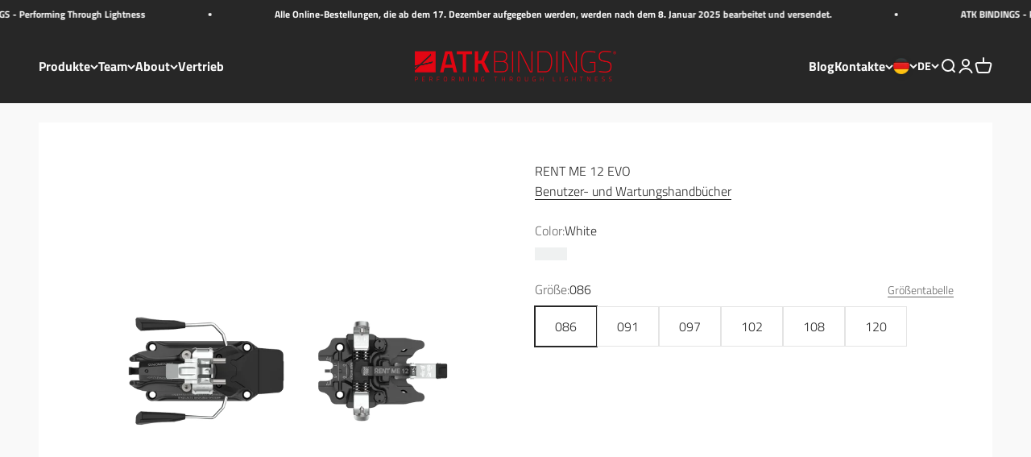

--- FILE ---
content_type: text/html; charset=utf-8
request_url: https://atkbindings.com/de-de/products/rent-me-12-evo
body_size: 66973
content:
<!doctype html>

<html class="no-js" lang="de" dir="ltr">
  <head>
 
<meta name="google-site-verification" content="Nt5YTE6sUZZikTOI2PaApZpzBJUmLKK4JzgHFnb9vL4">
    <meta charset="utf-8">
    <meta
      name="viewport"
      content="width=device-width, initial-scale=1.0, height=device-height, minimum-scale=1.0, maximum-scale=1.0"
    >
    <meta name="theme-color" content="#272727"><link rel="canonical" href="https://atkbindings.com/de-de/products/rent-me-12-evo"><link rel="shortcut icon" href="//atkbindings.com/cdn/shop/files/favicon_1.png?v=1694171426&width=96">
      <link rel="apple-touch-icon" href="//atkbindings.com/cdn/shop/files/favicon_1.png?v=1694171426&width=180"><link rel="preconnect" href="https://cdn.shopify.com">
    <link rel="preconnect" href="https://fonts.shopifycdn.com" crossorigin>
    <link rel="dns-prefetch" href="https://productreviews.shopifycdn.com"><link rel="preload" href="//atkbindings.com/cdn/fonts/titillium_web/titilliumweb_n7.d17ed1f3a767ca2dd9fcaa8710c651c747c3860e.woff2" as="font" type="font/woff2" crossorigin><link rel="preload" href="//atkbindings.com/cdn/fonts/titillium_web/titilliumweb_n3.0263c394bd4bb7d8350c4dd9e6e8112e24fc38e2.woff2" as="font" type="font/woff2" crossorigin><meta property="og:type" content="product">
  <meta property="og:title" content="RENT ME 12 EVO">
  <meta property="product:price:amount" content="699,00">
  <meta property="product:price:currency" content="EUR"><meta property="og:image" content="http://atkbindings.com/cdn/shop/files/RM12E.XXX_1.png?v=1686145022&width=2048">
  <meta property="og:image:secure_url" content="https://atkbindings.com/cdn/shop/files/RM12E.XXX_1.png?v=1686145022&width=2048">
  <meta property="og:image:width" content="1920">
  <meta property="og:image:height" content="1920"><meta property="og:description" content="Discover the Rent Me 12 EVO, a rental binding designed for reliable performance and ease of use. With features like the Cam Release System, a wide range of length adjustment and our most advanced ski brake management system, this binding ensures precise releases and optimal ski performance for every skier that wants to approach the ski mountaineering world. Explore the key features that make the Rent Me 12 EVO the ideal choice for rental bindings."><meta property="og:url" content="https://atkbindings.com/de-de/products/rent-me-12-evo">
<meta property="og:site_name" content="ATK BINDINGS"><meta name="twitter:card" content="summary"><meta name="twitter:title" content="RENT ME 12 EVO">
  <meta name="twitter:description" content="Entdecken Sie die Rent Me 12 EVO, eine Mietbindung, die auf zuverlässige Leistung und Benutzerfreundlichkeit ausgelegt ist. Mit Features wie dem Cam Release System, einer breiten Längenverstellung und unserem fortschrittlichsten Skibremsmanagement-System sorgt diese Bindung für präzise Auslösungen und optimale Ski-Performance für jeden Skifahrer, der sich der Skibergsteigen-Welt nähern möchte. Entdecke die wichtigsten Merkmale, die den Rent Me 12 EVO zur idealen Wahl für Leihbindungen machen.Einleitung: Willkommen in der Welt der Mietbindungen, wo Zuverlässigkeit und Benutzerfreundlichkeit an erster Stelle stehen. Die Rent Me 12 EVO ist eine Bindung, die entwickelt wurde, um zuverlässige Leistung zu liefern und gleichzeitig das Verleiherlebnis zu vereinfachen. Mit Premium-Features wie dem EVO Brake System, Cam Release System und Elastic Response System bietet diese Bindung eine Kombination aus Komfort und Leistung. In dieser Übersicht werden wir die wichtigsten Merkmale erkunden, die den Rent Me 12 EVO auszeichnen"><meta name="twitter:image" content="https://atkbindings.com/cdn/shop/files/RM12E.XXX_1.png?crop=center&height=1200&v=1686145022&width=1200">
  <meta name="twitter:image:alt" content="#color_white">
  <script type="application/ld+json">
  {
    "@context": "https://schema.org",
    "@type": "Product",
    "productID": 8300392644886,
    "offers": [{
          "@type": "Offer",
          "name": "White \/ 086",
          "availability":"https://schema.org/InStock",
          "price": 699.0,
          "priceCurrency": "EUR",
          "priceValidUntil": "2026-01-31","sku": "RM12EV.086","gtin": "8055719730726","url": "https://atkbindings.com/de-de/products/rent-me-12-evo?variant=44878873624854"
        },
{
          "@type": "Offer",
          "name": "White \/ 091",
          "availability":"https://schema.org/InStock",
          "price": 699.0,
          "priceCurrency": "EUR",
          "priceValidUntil": "2026-01-31","sku": "RM12EV.091","gtin": "8055719730733","url": "https://atkbindings.com/de-de/products/rent-me-12-evo?variant=44878873657622"
        },
{
          "@type": "Offer",
          "name": "White \/ 097",
          "availability":"https://schema.org/InStock",
          "price": 699.0,
          "priceCurrency": "EUR",
          "priceValidUntil": "2026-01-31","sku": "RM12EV.097","gtin": "8055719730740","url": "https://atkbindings.com/de-de/products/rent-me-12-evo?variant=44878873690390"
        },
{
          "@type": "Offer",
          "name": "White \/ 102",
          "availability":"https://schema.org/InStock",
          "price": 699.0,
          "priceCurrency": "EUR",
          "priceValidUntil": "2026-01-31","sku": "RM12EV.102","gtin": "8055719730757","url": "https://atkbindings.com/de-de/products/rent-me-12-evo?variant=44878873723158"
        },
{
          "@type": "Offer",
          "name": "White \/ 108",
          "availability":"https://schema.org/InStock",
          "price": 699.0,
          "priceCurrency": "EUR",
          "priceValidUntil": "2026-01-31","sku": "RM12EV.108","gtin": "8055719730764","url": "https://atkbindings.com/de-de/products/rent-me-12-evo?variant=44878873755926"
        },
{
          "@type": "Offer",
          "name": "White \/ 120",
          "availability":"https://schema.org/InStock",
          "price": 699.0,
          "priceCurrency": "EUR",
          "priceValidUntil": "2026-01-31","sku": "RM12EV.120","gtin": "8055719730771","url": "https://atkbindings.com/de-de/products/rent-me-12-evo?variant=44878873788694"
        }
],"brand": {
      "@type": "Brand",
      "name": "ATK BINDINGS"
    },
    "name": "RENT ME 12 EVO",
    "description": "Entdecken Sie die Rent Me 12 EVO, eine Mietbindung, die auf zuverlässige Leistung und Benutzerfreundlichkeit ausgelegt ist. Mit Features wie dem Cam Release System, einer breiten Längenverstellung und unserem fortschrittlichsten Skibremsmanagement-System sorgt diese Bindung für präzise Auslösungen und optimale Ski-Performance für jeden Skifahrer, der sich der Skibergsteigen-Welt nähern möchte. Entdecke die wichtigsten Merkmale, die den Rent Me 12 EVO zur idealen Wahl für Leihbindungen machen.Einleitung:\nWillkommen in der Welt der Mietbindungen, wo Zuverlässigkeit und Benutzerfreundlichkeit an erster Stelle stehen. Die Rent Me 12 EVO ist eine Bindung, die entwickelt wurde, um zuverlässige Leistung zu liefern und gleichzeitig das Verleiherlebnis zu vereinfachen. Mit Premium-Features wie dem EVO Brake System, Cam Release System und Elastic Response System bietet diese Bindung eine Kombination aus Komfort und Leistung. In dieser Übersicht werden wir die wichtigsten Merkmale erkunden, die den Rent Me 12 EVO auszeichnen und ihn zu einer ausgezeichneten Wahl für Mietbindungen machen.\nHauptmerkmale:\nEinzigartig verstellbare Zehe Stück.\nDieses charakteristische Zehenstück verleiht dem 30 mm des Fersenteils 30 mm Verstellbarkeit. Noch beeindruckender ist, dass Sie kein Werkzeug benötigen, um es anzupassen. Sie müssen nur die beiden Tasten im Voraus drücken. Während Sie sie drücken, können Sie leicht nach vorne oder hinten gleiten, um den Abstand zwischen Fersen- und Zehenstegsamen zu vergrößern oder zu verringern.\nFersenstück:\n\nEVO Brake System. Eine einzige Hand reicht aus, um die Skibremse zu steuern. Durch Drehen des Bindungskopfes um 180 Grad wird die Skibremse aktiviert und die Bindung wechselt vom Bergauf- in den Bergab-Modus. An diesem Punkt treten Sie einfach ein, um Spaß zu haben. In ähnlicher Weise einfach wieder drehen und drücken Sie die Stiefelferse auf der hinteren Platte, um die Skibremse in Position zu sperren und den Aufstieg zu starten.\n Bis zu 30 mm Längenverstellung dank eines speziell für den Verleihbereich entwickelten Schlittens.\nSowohl der seitliche als auch der vertikale Auslösewert sind einstellbar.\nCam Release System. Das patentierte System von ATK trägt zu einem mühelosen Einstieg bei und verleiht eine erstaunliche Torsionssteifigkeit.\n Elastic Response System. Dies sorgt für präzise Auslösungen und optimale Ski-Performance, indem es ihren natürlichen Flex erleichtert und die Abfahrtsperformance verbessert.\nMagneto Heel Flaps. Zwei sorgfältig gestaltete Fersenklappen für einen höheren Touring-Komfort. Dank einer genialen Kombination von zwei Magneten können sie leicht mit Stangen verwaltet werden.\n\nFußspitzenstück:\n\n Easy Entry System. Wenn Sie es eilig haben und keine kostbare Sekunde verpassen möchten, ist es besser, ein Zehenstück zu haben, das einen sofortigen Einstieg erleichtert.\nIntegrierte Unterstützung für Steigeisen.\n\nPerforming Through Lightness:\nUnser Fundament, unsere Wurzeln. ATK unternahm seine ersten Schritte in dieser Branche, indem es leichte Rennbindungen entwickelte, und jetzt wie damals ist Leichtigkeit der Schlüssel zum Erreichen dessen, was sich Sportler wünschen: Geschwindigkeit. Daher ist es leicht zu verstehen, warum \"Leistung durch Leichtigkeit\" das Mantra war, das das Wachstum von ATK in seinen frühen Jahren begleitet hat.\nAls sich unsere Rolle im Skibergsteigen-Universum zu entwickeln begann, brauchten wir eine gewisse Stabilisierung, weil es leicht ist, die Kontrolle während einer Wachstumsphase zu verlieren, genauso wie es einfach ist, sich in die Ereignisse einzumischen. Deshalb haben wir uns entschieden, unsere Wurzeln stabil zu halten, unsere Herangehensweise an die Aktivität nicht zu ändern und uns letztendlich nicht selbst zu behindern.\nIn der Tat, als wir unseren Katalog um die Kategorien Speed Touring, Touring und Free Touring erweiterten, blieben wir standhaft in unserem Engagement, eine immer breitere Palette von Skibergsteigern zu ermöglichen, Leistung durch Leichtigkeit zu erreichen.\nHaltbarkeit:Der Rent Me 12 EVO ist aus hochwertigen Materialien gefertigt und wurde entwickelt, um den Strapazen des Backcountry-Skifahrens standzuhalten. Die sorgfältig bearbeiteten Komponenten und die durchdachte Konstruktion sorgen für eine lange Lebensdauer dieser Tech-Bindung und bieten Sicherheit bei Ihren anspruchsvollsten Abenteuern.\nSchlussausführung:\nDer Rent Me 12 EVO bietet eine Gesamtlänge von 60 mm, die gleichmäßig auf Ferse und Zehe verteilt ist. Zusammen mit der werkzeuglosen Verstellbarkeit des Zehenteils bietet es einen erstklassigen Mix aus Funktionen wie dem automatischen EVO Brake System, dem Cam Release System und dem Elastic Response System. Wählen Sie die Rent Me 12 EVO für eine Mietbindung, die Komfort und Leistung für Skifahrer aller Niveaus bietet.",
    "category": "Bindings",
    "url": "https://atkbindings.com/de-de/products/rent-me-12-evo",
    "sku": "RM12EV.086","gtin": "8055719730726","weight": {
        "@type": "QuantitativeValue",
        "unitCode": "kg",
        "value": 1.122
      },"image": {
      "@type": "ImageObject",
      "url": "https://atkbindings.com/cdn/shop/files/RM12E.XXX_1.png?v=1686145022&width=1024",
      "image": "https://atkbindings.com/cdn/shop/files/RM12E.XXX_1.png?v=1686145022&width=1024",
      "name": "#color_white",
      "width": "1024",
      "height": "1024"
    }
  }
  </script>



  <script type="application/ld+json">
  {
    "@context": "https://schema.org",
    "@type": "BreadcrumbList",
  "itemListElement": [{
      "@type": "ListItem",
      "position": 1,
      "name": "Home",
      "item": "https://atkbindings.com"
    },{
          "@type": "ListItem",
          "position": 2,
          "name": "RENT ME 12 EVO",
          "item": "https://atkbindings.com/de-de/products/rent-me-12-evo"
        }]
  }
  </script>

<style>/* Typography (heading) */
  @font-face {
  font-family: "Titillium Web";
  font-weight: 700;
  font-style: normal;
  font-display: fallback;
  src: url("//atkbindings.com/cdn/fonts/titillium_web/titilliumweb_n7.d17ed1f3a767ca2dd9fcaa8710c651c747c3860e.woff2") format("woff2"),
       url("//atkbindings.com/cdn/fonts/titillium_web/titilliumweb_n7.56a12bf435e8401765588d4fbf86b152db29e2a2.woff") format("woff");
}

@font-face {
  font-family: "Titillium Web";
  font-weight: 700;
  font-style: italic;
  font-display: fallback;
  src: url("//atkbindings.com/cdn/fonts/titillium_web/titilliumweb_i7.3e8c9f7c6bca0b0064b77d34a6d297e354571235.woff2") format("woff2"),
       url("//atkbindings.com/cdn/fonts/titillium_web/titilliumweb_i7.163ab44a3549d32affe27b1c25448b75221b890d.woff") format("woff");
}

/* Typography (body) */
  @font-face {
  font-family: "Titillium Web";
  font-weight: 300;
  font-style: normal;
  font-display: fallback;
  src: url("//atkbindings.com/cdn/fonts/titillium_web/titilliumweb_n3.0263c394bd4bb7d8350c4dd9e6e8112e24fc38e2.woff2") format("woff2"),
       url("//atkbindings.com/cdn/fonts/titillium_web/titilliumweb_n3.dcd8f3bd6b10727ad7feeb89034f9ddd0acef44c.woff") format("woff");
}

@font-face {
  font-family: "Titillium Web";
  font-weight: 300;
  font-style: italic;
  font-display: fallback;
  src: url("//atkbindings.com/cdn/fonts/titillium_web/titilliumweb_i3.0464b27d907f5639d214b99fd7a07aa2d0065add.woff2") format("woff2"),
       url("//atkbindings.com/cdn/fonts/titillium_web/titilliumweb_i3.87c637f0510b95bc4a12e564ad9979ab412d8b76.woff") format("woff");
}

@font-face {
  font-family: "Titillium Web";
  font-weight: 400;
  font-style: normal;
  font-display: fallback;
  src: url("//atkbindings.com/cdn/fonts/titillium_web/titilliumweb_n4.dc3610b1c7b7eb152fc1ddefb77e83a0b84386b3.woff2") format("woff2"),
       url("//atkbindings.com/cdn/fonts/titillium_web/titilliumweb_n4.24dc69d5a89277f2854e112bddfd2c5420fd3973.woff") format("woff");
}

@font-face {
  font-family: "Titillium Web";
  font-weight: 400;
  font-style: italic;
  font-display: fallback;
  src: url("//atkbindings.com/cdn/fonts/titillium_web/titilliumweb_i4.2e4a288a3b1073a078bbbf883bdf8c1ca2ff0f8f.woff2") format("woff2"),
       url("//atkbindings.com/cdn/fonts/titillium_web/titilliumweb_i4.98dfcf65bc48d5feb68ff42764400055451c917c.woff") format("woff");
}

:root {
    /**
     * ---------------------------------------------------------------------
     * SPACING VARIABLES
     *
     * We are using a spacing inspired from frameworks like Tailwind CSS.
     * ---------------------------------------------------------------------
     */
    --spacing-0-5: 0.125rem; /* 2px */
    --spacing-1: 0.25rem; /* 4px */
    --spacing-1-5: 0.375rem; /* 6px */
    --spacing-2: 0.5rem; /* 8px */
    --spacing-2-5: 0.625rem; /* 10px */
    --spacing-3: 0.75rem; /* 12px */
    --spacing-3-5: 0.875rem; /* 14px */
    --spacing-4: 1rem; /* 16px */
    --spacing-4-5: 1.125rem; /* 18px */
    --spacing-5: 1.25rem; /* 20px */
    --spacing-5-5: 1.375rem; /* 22px */
    --spacing-6: 1.5rem; /* 24px */
    --spacing-6-5: 1.625rem; /* 26px */
    --spacing-7: 1.75rem; /* 28px */
    --spacing-7-5: 1.875rem; /* 30px */
    --spacing-8: 2rem; /* 32px */
    --spacing-8-5: 2.125rem; /* 34px */
    --spacing-9: 2.25rem; /* 36px */
    --spacing-9-5: 2.375rem; /* 38px */
    --spacing-10: 2.5rem; /* 40px */
    --spacing-11: 2.75rem; /* 44px */
    --spacing-12: 3rem; /* 48px */
    --spacing-14: 3.5rem; /* 56px */
    --spacing-16: 4rem; /* 64px */
    --spacing-18: 4.5rem; /* 72px */
    --spacing-20: 5rem; /* 80px */
    --spacing-24: 6rem; /* 96px */
    --spacing-28: 7rem; /* 112px */
    --spacing-32: 8rem; /* 128px */
    --spacing-36: 9rem; /* 144px */
    --spacing-40: 10rem; /* 160px */
    --spacing-44: 11rem; /* 176px */
    --spacing-48: 12rem; /* 192px */
    --spacing-52: 13rem; /* 208px */
    --spacing-56: 14rem; /* 224px */
    --spacing-60: 15rem; /* 240px */
    --spacing-64: 16rem; /* 256px */
    --spacing-72: 18rem; /* 288px */
    --spacing-80: 20rem; /* 320px */
    --spacing-96: 24rem; /* 384px */

    /* Container */
    --container-max-width: 1400px;
    --container-narrow-max-width: 1150px;
    --container-gutter: var(--spacing-5);
    --section-outer-spacing-block: var(--spacing-14);
    --section-inner-max-spacing-block: var(--spacing-12);
    --section-inner-spacing-inline: var(--container-gutter);
    --section-stack-spacing-block: var(--spacing-10);

    /* Grid gutter */
    --grid-gutter: var(--spacing-5);

    /* Product list settings */
    --product-list-row-gap: var(--spacing-8);
    --product-list-column-gap: var(--grid-gutter);

    /* Form settings */
    --input-gap: var(--spacing-2);
    --input-height: 2.625rem;
    --input-padding-inline: var(--spacing-4);

    /* Other sizes */
    --sticky-area-height: calc(var(--sticky-announcement-bar-enabled, 0) * var(--announcement-bar-height, 0px) + var(--sticky-header-enabled, 0) * var(--header-height, 0px));

    /* RTL support */
    --transform-logical-flip: 1;
    --transform-origin-start: left;
    --transform-origin-end: right;

    /**
     * ---------------------------------------------------------------------
     * TYPOGRAPHY
     * ---------------------------------------------------------------------
     */

    /* Font properties */
    --heading-font-family: "Titillium Web", sans-serif;
    --heading-font-weight: 700;
    --heading-font-style: normal;
    --heading-text-transform: normal;
    --heading-letter-spacing: -0.01em;
    --text-font-family: "Titillium Web", sans-serif;
    --text-font-weight: 300;
    --text-font-style: normal;
    --text-letter-spacing: 0.0em;

    /* Font sizes */
    --text-h0: 3rem;
    --text-h1: 2.5rem;
    --text-h2: 2rem;
    --text-h3: 1.5rem;
    --text-h4: 1.375rem;
    --text-h5: 1.125rem;
    --text-h6: 1rem;
    --text-xs: 0.6875rem;
    --text-sm: 0.75rem;
    --text-base: 0.875rem;
    --text-lg: 1.125rem;

    /**
     * ---------------------------------------------------------------------
     * COLORS
     * ---------------------------------------------------------------------
     */

    /* Color settings */--accent: 39 39 39;
    --text-primary: 39 39 39;
    --background-primary: 249 249 249;
    --dialog-background: 255 255 255;
    --border-color: var(--text-color, var(--text-primary)) / 0.12;

    /* Button colors */
    --button-background-primary: 39 39 39;
    --button-text-primary: 255 255 255;
    --button-background-secondary: 227 6 19;
    --button-text-secondary: 255 255 255;

    /* Status colors */
    --success-background: 238 241 235;
    --success-text: 112 138 92;
    --warning-background: 252 240 227;
    --warning-text: 227 126 22;
    --error-background: 245 229 229;
    --error-text: 170 40 38;

    /* Product colors */
    --on-sale-text: 227 79 79;
    --on-sale-badge-background: 227 79 79;
    --on-sale-badge-text: 255 255 255;
    --sold-out-badge-background: 190 189 185;
    --sold-out-badge-text: 0 0 0;
    --primary-badge-background: 227 6 19;
    --primary-badge-text: 255 255 255;
    --star-color: 255 183 74;
    --product-card-background: 255 255 255;
    --product-card-text: 0 0 0;

    /* Header colors */
    --header-background: 39 39 39;
    --header-text: 249 249 249;

    /* Footer colors */
    --footer-background: 39 39 39;
    --footer-text: 249 249 249;

    /* Rounded variables (used for border radius) */
    --rounded-xs: 0.0rem;
    --rounded-sm: 0.0rem;
    --rounded: 0.0rem;
    --rounded-lg: 0.0rem;
    --rounded-full: 9999px;

    --rounded-button: 0.0rem;
    --rounded-input: 0.0rem;

    /* Box shadow */
    --shadow-sm: 0 2px 8px rgb(var(--text-primary) / 0.0);
    --shadow: 0 5px 15px rgb(var(--text-primary) / 0.0);
    --shadow-md: 0 5px 30px rgb(var(--text-primary) / 0.0);
    --shadow-block: 4px 4px 30px rgb(var(--text-primary) / 0.0);

    /**
     * ---------------------------------------------------------------------
     * OTHER
     * ---------------------------------------------------------------------
     */

    --cursor-close-svg-url: url(//atkbindings.com/cdn/shop/t/3/assets/cursor-close.svg?v=147174565022153725511682614873);
    --cursor-zoom-in-svg-url: url(//atkbindings.com/cdn/shop/t/3/assets/cursor-zoom-in.svg?v=154953035094101115921682614873);
    --cursor-zoom-out-svg-url: url(//atkbindings.com/cdn/shop/t/3/assets/cursor-zoom-out.svg?v=16155520337305705181682614873);
    --checkmark-svg-url: url(//atkbindings.com/cdn/shop/t/3/assets/checkmark.svg?v=77552481021870063511682614873);
  }

  [dir="rtl"]:root {
    /* RTL support */
    --transform-logical-flip: -1;
    --transform-origin-start: right;
    --transform-origin-end: left;
  }

  @media screen and (min-width: 700px) {
    :root {
      /* Typography (font size) */
      --text-h0: 4rem;
      --text-h1: 3rem;
      --text-h2: 2.5rem;
      --text-h3: 2rem;
      --text-h4: 1.625rem;
      --text-h5: 1.25rem;
      --text-h6: 1.125rem;

      --text-xs: 0.75rem;
      --text-sm: 0.875rem;
      --text-base: 1.0rem;
      --text-lg: 1.25rem;

      /* Spacing */
      --container-gutter: 2rem;
      --section-outer-spacing-block: var(--spacing-20);
      --section-inner-max-spacing-block: var(--spacing-14);
      --section-inner-spacing-inline: var(--spacing-10);
      --section-stack-spacing-block: var(--spacing-12);

      /* Grid gutter */
      --grid-gutter: var(--spacing-6);

      /* Product list settings */
      --product-list-row-gap: var(--spacing-12);

      /* Form settings */
      --input-gap: 1rem;
      --input-height: 3.125rem;
      --input-padding-inline: var(--spacing-5);
    }
  }

  @media screen and (min-width: 1000px) {
    :root {
      /* Spacing settings */
      --container-gutter: var(--spacing-12);
      --section-outer-spacing-block: var(--spacing-20);
      --section-inner-max-spacing-block: var(--spacing-18);
      --section-inner-spacing-inline: var(--spacing-14);
      --section-stack-spacing-block: var(--spacing-12);
    }
  }

  @media screen and (min-width: 1150px) {
    :root {
      /* Spacing settings */
      --container-gutter: var(--spacing-12);
      --section-outer-spacing-block: var(--spacing-24);
      --section-inner-max-spacing-block: var(--spacing-18);
      --section-inner-spacing-inline: var(--spacing-14);
      --section-stack-spacing-block: var(--spacing-12);
    }
  }

  @media screen and (min-width: 1400px) {
    :root {
      /* Typography (font size) */
      --text-h0: 5rem;
      --text-h1: 3.75rem;
      --text-h2: 3rem;
      --text-h3: 2.25rem;
      --text-h4: 2rem;
      --text-h5: 1.5rem;
      --text-h6: 1.25rem;

      --section-outer-spacing-block: var(--spacing-28);
      --section-inner-max-spacing-block: var(--spacing-20);
      --section-inner-spacing-inline: var(--spacing-16);
    }
  }

  @media screen and (min-width: 1600px) {
    :root {
      --section-outer-spacing-block: var(--spacing-32);
      --section-inner-max-spacing-block: var(--spacing-24);
      --section-inner-spacing-inline: var(--spacing-18);
    }
  }

  /**
   * ---------------------------------------------------------------------
   * LIQUID DEPENDANT CSS
   *
   * Our main CSS is Liquid free, but some very specific features depend on
   * theme settings, so we have them here
   * ---------------------------------------------------------------------
   */@media screen and (pointer: fine) {
        /* The !important are for the Shopify Payment button to ensure we override the default from Shopify styles */
        .button:not([disabled]):not(.button--outline):hover, .btn:not([disabled]):hover, .shopify-payment-button__button--unbranded:not([disabled]):hover {
          background-color: transparent !important;
          color: rgb(var(--button-outline-color) / var(--button-background-opacity, 1)) !important;
          box-shadow: inset 0 0 0 2px currentColor !important;
        }

        .button--outline:not([disabled]):hover {
          background: rgb(var(--button-background));
          color: rgb(var(--button-text-color));
          box-shadow: inset 0 0 0 2px rgb(var(--button-background));
        }
      }</style><script>
  document.documentElement.classList.replace('no-js', 'js');

  // This allows to expose several variables to the global scope, to be used in scripts
  window.themeVariables = {
    settings: {
      showPageTransition: true,
      headingApparition: "split_rotation",
      pageType: "product",
      moneyFormat: "€{{amount_with_comma_separator}}",
      moneyWithCurrencyFormat: "€{{amount_with_comma_separator}} EUR",
      currencyCodeEnabled: false,
      cartType: "drawer",
      showDiscount: false,
      discountMode: "percentage"
    },

    strings: {
      accessibilityClose: "Schließen",
      accessibilityNext: "Vor",
      accessibilityPrevious: "Zurück",
      addToCartButton: "In den Warenkorb",
      soldOutButton: "Ausverkauft",
      preOrderButton: "Vorbestellen",
      unavailableButton: "Nicht verfügbar",
      closeGallery: "Galerie schließen",
      zoomGallery: "Bild vergrößern",
      errorGallery: "Bild kann nicht geladen werden",
      soldOutBadge: "Ausverkauft",
      discountBadge: "Spare @@",
      sku: "SKU:",
      searchNoResults: "Keine Treffer",
      addOrderNote: "Bestellhinweis hinzufügen",
      editOrderNote: "Bestellhinweis bearbeiten",
      shippingEstimatorNoResults: "Tut uns leid, aber Wir liefern nicht zu Ihrer Adresse.",
      shippingEstimatorOneResult: "Für deine Adresse gibt es einen Versandtarif:",
      shippingEstimatorMultipleResults: "Für deine Adresse gibt es mehrere Versandtarife:",
      shippingEstimatorError: "Beim Abrufen der Versandkosten ist ein oder mehrere Fehler aufgetreten:"
    },

    breakpoints: {
      'sm': 'screen and (min-width: 700px)',
      'md': 'screen and (min-width: 1000px)',
      'lg': 'screen and (min-width: 1150px)',
      'xl': 'screen and (min-width: 1400px)',

      'sm-max': 'screen and (max-width: 699px)',
      'md-max': 'screen and (max-width: 999px)',
      'lg-max': 'screen and (max-width: 1149px)',
      'xl-max': 'screen and (max-width: 1399px)'
    }
  };window.addEventListener('DOMContentLoaded', () => {
      const isReloaded = (window.performance.navigation && window.performance.navigation.type === 1) || window.performance.getEntriesByType('navigation').map((nav) => nav.type).includes('reload');

      if ('animate' in document.documentElement && window.matchMedia('(prefers-reduced-motion: no-preference)').matches && document.referrer.includes(location.host) && !isReloaded) {
        document.body.animate({opacity: [0, 1]}, {duration: 115, fill: 'forwards'});
      }
    });

    window.addEventListener('pageshow', (event) => {
      document.body.classList.remove('page-transition');

      if (event.persisted) {
        document.body.animate({opacity: [0, 1]}, {duration: 0, fill: 'forwards'});
      }
    });// For detecting native share
  document.documentElement.classList.add(`native-share--${navigator.share ? 'enabled' : 'disabled'}`);// We save the product ID in local storage to be eventually used for recently viewed section
    try {
      const recentlyViewedProducts = new Set(JSON.parse(localStorage.getItem('theme:recently-viewed-products') || '[]'));

      recentlyViewedProducts.delete(8300392644886); // Delete first to re-move the product
      recentlyViewedProducts.add(8300392644886);

      localStorage.setItem('theme:recently-viewed-products', JSON.stringify(Array.from(recentlyViewedProducts.values()).reverse()));
    } catch (e) {
      // Safari in private mode does not allow setting item, we silently fail
    }</script><script type="module" src="//atkbindings.com/cdn/shop/t/3/assets/vendor.min.js?v=19330323356122838161682614855"></script>
    <script type="module" src="//atkbindings.com/cdn/shop/t/3/assets/theme.js?v=76633359867161038361734016560"></script>
    <script type="module" src="//atkbindings.com/cdn/shop/t/3/assets/sections.js?v=103691599796373156421734016646"></script>

    <script>window.performance && window.performance.mark && window.performance.mark('shopify.content_for_header.start');</script><meta name="google-site-verification" content="Nt5YTE6sUZZikTOI2PaApZpzBJUmLKK4JzgHFnb9vL4">
<meta name="facebook-domain-verification" content="vh0yv0cfriyr5gumbrj3m7sizv6ujv">
<meta id="shopify-digital-wallet" name="shopify-digital-wallet" content="/74442113302/digital_wallets/dialog">
<link rel="alternate" hreflang="x-default" href="https://atkbindings.com/products/rent-me-12-evo">
<link rel="alternate" hreflang="it" href="https://atkbindings.com/products/rent-me-12-evo">
<link rel="alternate" hreflang="fr" href="https://atkbindings.com/fr/products/rent-me-12-evo">
<link rel="alternate" hreflang="de" href="https://atkbindings.com/de/products/rent-me-12-evo">
<link rel="alternate" hreflang="en" href="https://atkbindings.com/en/products/rent-me-12-evo">
<link rel="alternate" hreflang="en-NO" href="https://atkbindings.com/en-no/products/rent-me-12-evo">
<link rel="alternate" hreflang="fr-NO" href="https://atkbindings.com/fr-no/products/rent-me-12-evo">
<link rel="alternate" hreflang="de-NO" href="https://atkbindings.com/de-no/products/rent-me-12-evo">
<link rel="alternate" hreflang="it-NO" href="https://atkbindings.com/it-no/products/rent-me-12-evo">
<link rel="alternate" hreflang="de-CH" href="https://atkbindings.com/de-ch/products/rent-me-12-evo">
<link rel="alternate" hreflang="it-CH" href="https://atkbindings.com/it-ch/products/rent-me-12-evo">
<link rel="alternate" hreflang="fr-CH" href="https://atkbindings.com/fr-ch/products/rent-me-12-evo">
<link rel="alternate" hreflang="en-CH" href="https://atkbindings.com/en-ch/products/rent-me-12-evo">
<link rel="alternate" hreflang="en-US" href="https://atkbindings.com/en-us/products/rent-me-12-evo">
<link rel="alternate" hreflang="de-US" href="https://atkbindings.com/de-us/products/rent-me-12-evo">
<link rel="alternate" hreflang="fr-US" href="https://atkbindings.com/fr-us/products/rent-me-12-evo">
<link rel="alternate" hreflang="it-US" href="https://atkbindings.com/it-us/products/rent-me-12-evo">
<link rel="alternate" hreflang="en-GB" href="https://atkbindings.com/en-uk/products/rent-me-12-evo">
<link rel="alternate" hreflang="fr-GB" href="https://atkbindings.com/fr-uk/products/rent-me-12-evo">
<link rel="alternate" hreflang="de-GB" href="https://atkbindings.com/de-uk/products/rent-me-12-evo">
<link rel="alternate" hreflang="it-GB" href="https://atkbindings.com/it-uk/products/rent-me-12-evo">
<link rel="alternate" hreflang="en-CA" href="https://atkbindings.com/en-ca/products/rent-me-12-evo">
<link rel="alternate" hreflang="fr-CA" href="https://atkbindings.com/fr-ca/products/rent-me-12-evo">
<link rel="alternate" hreflang="de-CA" href="https://atkbindings.com/de-ca/products/rent-me-12-evo">
<link rel="alternate" hreflang="it-CA" href="https://atkbindings.com/it-ca/products/rent-me-12-evo">
<link rel="alternate" hreflang="en-FR" href="https://atkbindings.com/en-fr/products/rent-me-12-evo">
<link rel="alternate" hreflang="fr-FR" href="https://atkbindings.com/fr-fr/products/rent-me-12-evo">
<link rel="alternate" hreflang="de-FR" href="https://atkbindings.com/de-fr/products/rent-me-12-evo">
<link rel="alternate" hreflang="it-FR" href="https://atkbindings.com/it-fr/products/rent-me-12-evo">
<link rel="alternate" hreflang="de-DE" href="https://atkbindings.com/de-de/products/rent-me-12-evo">
<link rel="alternate" hreflang="fr-DE" href="https://atkbindings.com/fr-de/products/rent-me-12-evo">
<link rel="alternate" hreflang="it-DE" href="https://atkbindings.com/it-de/products/rent-me-12-evo">
<link rel="alternate" hreflang="en-DE" href="https://atkbindings.com/en-de/products/rent-me-12-evo">
<link rel="alternate" hreflang="en-ES" href="https://atkbindings.com/en-es/products/rent-me-12-evo">
<link rel="alternate" hreflang="fr-ES" href="https://atkbindings.com/fr-es/products/rent-me-12-evo">
<link rel="alternate" hreflang="de-ES" href="https://atkbindings.com/de-es/products/rent-me-12-evo">
<link rel="alternate" hreflang="it-ES" href="https://atkbindings.com/it-es/products/rent-me-12-evo">
<link rel="alternate" hreflang="de-AT" href="https://atkbindings.com/de-at/products/rent-me-12-evo">
<link rel="alternate" hreflang="fr-AT" href="https://atkbindings.com/fr-at/products/rent-me-12-evo">
<link rel="alternate" hreflang="en-AT" href="https://atkbindings.com/en-at/products/rent-me-12-evo">
<link rel="alternate" hreflang="it-AT" href="https://atkbindings.com/it-at/products/rent-me-12-evo">
<link rel="alternate" hreflang="en-SE" href="https://atkbindings.com/en-se/products/rent-me-12-evo">
<link rel="alternate" hreflang="fr-SE" href="https://atkbindings.com/fr-se/products/rent-me-12-evo">
<link rel="alternate" hreflang="de-SE" href="https://atkbindings.com/de-se/products/rent-me-12-evo">
<link rel="alternate" hreflang="it-SE" href="https://atkbindings.com/it-se/products/rent-me-12-evo">
<link rel="alternate" hreflang="en-GE" href="https://atkbindings.com/en-ge/products/rent-me-12-evo">
<link rel="alternate" hreflang="fr-GE" href="https://atkbindings.com/fr-ge/products/rent-me-12-evo">
<link rel="alternate" hreflang="de-GE" href="https://atkbindings.com/de-ge/products/rent-me-12-evo">
<link rel="alternate" hreflang="it-GE" href="https://atkbindings.com/it-ge/products/rent-me-12-evo">
<link rel="alternate" type="application/json+oembed" href="https://atkbindings.com/de-de/products/rent-me-12-evo.oembed">
<script async="async" src="/checkouts/internal/preloads.js?locale=de-DE"></script>
<script id="shopify-features" type="application/json">{"accessToken":"5236b5a0eeb9ddf5623dc891d199537c","betas":["rich-media-storefront-analytics"],"domain":"atkbindings.com","predictiveSearch":true,"shopId":74442113302,"locale":"de"}</script>
<script>var Shopify = Shopify || {};
Shopify.shop = "atk-bindings.myshopify.com";
Shopify.locale = "de";
Shopify.currency = {"active":"EUR","rate":"1.0"};
Shopify.country = "DE";
Shopify.theme = {"name":"ATK Shopify Theme","id":148454211862,"schema_name":"Impact","schema_version":"4.3.0","theme_store_id":1190,"role":"main"};
Shopify.theme.handle = "null";
Shopify.theme.style = {"id":null,"handle":null};
Shopify.cdnHost = "atkbindings.com/cdn";
Shopify.routes = Shopify.routes || {};
Shopify.routes.root = "/de-de/";</script>
<script type="module">!function(o){(o.Shopify=o.Shopify||{}).modules=!0}(window);</script>
<script>!function(o){function n(){var o=[];function n(){o.push(Array.prototype.slice.apply(arguments))}return n.q=o,n}var t=o.Shopify=o.Shopify||{};t.loadFeatures=n(),t.autoloadFeatures=n()}(window);</script>
<script id="shop-js-analytics" type="application/json">{"pageType":"product"}</script>
<script defer="defer" async type="module" src="//atkbindings.com/cdn/shopifycloud/shop-js/modules/v2/client.init-shop-cart-sync_kxAhZfSm.de.esm.js"></script>
<script defer="defer" async type="module" src="//atkbindings.com/cdn/shopifycloud/shop-js/modules/v2/chunk.common_5BMd6ono.esm.js"></script>
<script type="module">
  await import("//atkbindings.com/cdn/shopifycloud/shop-js/modules/v2/client.init-shop-cart-sync_kxAhZfSm.de.esm.js");
await import("//atkbindings.com/cdn/shopifycloud/shop-js/modules/v2/chunk.common_5BMd6ono.esm.js");

  window.Shopify.SignInWithShop?.initShopCartSync?.({"fedCMEnabled":true,"windoidEnabled":true});

</script>
<script>(function() {
  var isLoaded = false;
  function asyncLoad() {
    if (isLoaded) return;
    isLoaded = true;
    var urls = ["https:\/\/cnc.greatappsfactory.com\/clickandcollect.js?shop=atk-bindings.myshopify.com"];
    for (var i = 0; i < urls.length; i++) {
      var s = document.createElement('script');
      s.type = 'text/javascript';
      s.async = true;
      s.src = urls[i];
      var x = document.getElementsByTagName('script')[0];
      x.parentNode.insertBefore(s, x);
    }
  };
  if(window.attachEvent) {
    window.attachEvent('onload', asyncLoad);
  } else {
    window.addEventListener('load', asyncLoad, false);
  }
})();</script>
<script id="__st">var __st={"a":74442113302,"offset":3600,"reqid":"c7671e35-7b78-47ea-ac9b-f37228e15ae0-1768979759","pageurl":"atkbindings.com\/de-de\/products\/rent-me-12-evo","u":"30c0fee721c8","p":"product","rtyp":"product","rid":8300392644886};</script>
<script>window.ShopifyPaypalV4VisibilityTracking = true;</script>
<script id="captcha-bootstrap">!function(){'use strict';const t='contact',e='account',n='new_comment',o=[[t,t],['blogs',n],['comments',n],[t,'customer']],c=[[e,'customer_login'],[e,'guest_login'],[e,'recover_customer_password'],[e,'create_customer']],r=t=>t.map((([t,e])=>`form[action*='/${t}']:not([data-nocaptcha='true']) input[name='form_type'][value='${e}']`)).join(','),a=t=>()=>t?[...document.querySelectorAll(t)].map((t=>t.form)):[];function s(){const t=[...o],e=r(t);return a(e)}const i='password',u='form_key',d=['recaptcha-v3-token','g-recaptcha-response','h-captcha-response',i],f=()=>{try{return window.sessionStorage}catch{return}},m='__shopify_v',_=t=>t.elements[u];function p(t,e,n=!1){try{const o=window.sessionStorage,c=JSON.parse(o.getItem(e)),{data:r}=function(t){const{data:e,action:n}=t;return t[m]||n?{data:e,action:n}:{data:t,action:n}}(c);for(const[e,n]of Object.entries(r))t.elements[e]&&(t.elements[e].value=n);n&&o.removeItem(e)}catch(o){console.error('form repopulation failed',{error:o})}}const l='form_type',E='cptcha';function T(t){t.dataset[E]=!0}const w=window,h=w.document,L='Shopify',v='ce_forms',y='captcha';let A=!1;((t,e)=>{const n=(g='f06e6c50-85a8-45c8-87d0-21a2b65856fe',I='https://cdn.shopify.com/shopifycloud/storefront-forms-hcaptcha/ce_storefront_forms_captcha_hcaptcha.v1.5.2.iife.js',D={infoText:'Durch hCaptcha geschützt',privacyText:'Datenschutz',termsText:'Allgemeine Geschäftsbedingungen'},(t,e,n)=>{const o=w[L][v],c=o.bindForm;if(c)return c(t,g,e,D).then(n);var r;o.q.push([[t,g,e,D],n]),r=I,A||(h.body.append(Object.assign(h.createElement('script'),{id:'captcha-provider',async:!0,src:r})),A=!0)});var g,I,D;w[L]=w[L]||{},w[L][v]=w[L][v]||{},w[L][v].q=[],w[L][y]=w[L][y]||{},w[L][y].protect=function(t,e){n(t,void 0,e),T(t)},Object.freeze(w[L][y]),function(t,e,n,w,h,L){const[v,y,A,g]=function(t,e,n){const i=e?o:[],u=t?c:[],d=[...i,...u],f=r(d),m=r(i),_=r(d.filter((([t,e])=>n.includes(e))));return[a(f),a(m),a(_),s()]}(w,h,L),I=t=>{const e=t.target;return e instanceof HTMLFormElement?e:e&&e.form},D=t=>v().includes(t);t.addEventListener('submit',(t=>{const e=I(t);if(!e)return;const n=D(e)&&!e.dataset.hcaptchaBound&&!e.dataset.recaptchaBound,o=_(e),c=g().includes(e)&&(!o||!o.value);(n||c)&&t.preventDefault(),c&&!n&&(function(t){try{if(!f())return;!function(t){const e=f();if(!e)return;const n=_(t);if(!n)return;const o=n.value;o&&e.removeItem(o)}(t);const e=Array.from(Array(32),(()=>Math.random().toString(36)[2])).join('');!function(t,e){_(t)||t.append(Object.assign(document.createElement('input'),{type:'hidden',name:u})),t.elements[u].value=e}(t,e),function(t,e){const n=f();if(!n)return;const o=[...t.querySelectorAll(`input[type='${i}']`)].map((({name:t})=>t)),c=[...d,...o],r={};for(const[a,s]of new FormData(t).entries())c.includes(a)||(r[a]=s);n.setItem(e,JSON.stringify({[m]:1,action:t.action,data:r}))}(t,e)}catch(e){console.error('failed to persist form',e)}}(e),e.submit())}));const S=(t,e)=>{t&&!t.dataset[E]&&(n(t,e.some((e=>e===t))),T(t))};for(const o of['focusin','change'])t.addEventListener(o,(t=>{const e=I(t);D(e)&&S(e,y())}));const B=e.get('form_key'),M=e.get(l),P=B&&M;t.addEventListener('DOMContentLoaded',(()=>{const t=y();if(P)for(const e of t)e.elements[l].value===M&&p(e,B);[...new Set([...A(),...v().filter((t=>'true'===t.dataset.shopifyCaptcha))])].forEach((e=>S(e,t)))}))}(h,new URLSearchParams(w.location.search),n,t,e,['guest_login'])})(!0,!0)}();</script>
<script integrity="sha256-4kQ18oKyAcykRKYeNunJcIwy7WH5gtpwJnB7kiuLZ1E=" data-source-attribution="shopify.loadfeatures" defer="defer" src="//atkbindings.com/cdn/shopifycloud/storefront/assets/storefront/load_feature-a0a9edcb.js" crossorigin="anonymous"></script>
<script data-source-attribution="shopify.dynamic_checkout.dynamic.init">var Shopify=Shopify||{};Shopify.PaymentButton=Shopify.PaymentButton||{isStorefrontPortableWallets:!0,init:function(){window.Shopify.PaymentButton.init=function(){};var t=document.createElement("script");t.src="https://atkbindings.com/cdn/shopifycloud/portable-wallets/latest/portable-wallets.de.js",t.type="module",document.head.appendChild(t)}};
</script>
<script data-source-attribution="shopify.dynamic_checkout.buyer_consent">
  function portableWalletsHideBuyerConsent(e){var t=document.getElementById("shopify-buyer-consent"),n=document.getElementById("shopify-subscription-policy-button");t&&n&&(t.classList.add("hidden"),t.setAttribute("aria-hidden","true"),n.removeEventListener("click",e))}function portableWalletsShowBuyerConsent(e){var t=document.getElementById("shopify-buyer-consent"),n=document.getElementById("shopify-subscription-policy-button");t&&n&&(t.classList.remove("hidden"),t.removeAttribute("aria-hidden"),n.addEventListener("click",e))}window.Shopify?.PaymentButton&&(window.Shopify.PaymentButton.hideBuyerConsent=portableWalletsHideBuyerConsent,window.Shopify.PaymentButton.showBuyerConsent=portableWalletsShowBuyerConsent);
</script>
<script data-source-attribution="shopify.dynamic_checkout.cart.bootstrap">document.addEventListener("DOMContentLoaded",(function(){function t(){return document.querySelector("shopify-accelerated-checkout-cart, shopify-accelerated-checkout")}if(t())Shopify.PaymentButton.init();else{new MutationObserver((function(e,n){t()&&(Shopify.PaymentButton.init(),n.disconnect())})).observe(document.body,{childList:!0,subtree:!0})}}));
</script>

<script>window.performance && window.performance.mark && window.performance.mark('shopify.content_for_header.end');</script>
<link href="//atkbindings.com/cdn/shop/t/3/assets/theme.css?v=70567011676647183521682692669" rel="stylesheet" type="text/css" media="all" /><link href="//atkbindings.com/cdn/shop/t/3/assets/rm-custom-style.css?v=123328296454760118691746697116" rel="stylesheet" type="text/css" media="all" /><!-- Google Tag Manager -->
  <script>(function(w,d,s,l,i){w[l]=w[l]||[];w[l].push({'gtm.start':
  new Date().getTime(),event:'gtm.js'});var f=d.getElementsByTagName(s)[0],
  j=d.createElement(s),dl=l!='dataLayer'?'&l='+l:'';j.async=true;j.src=
  'https://www.googletagmanager.com/gtm.js?id='+i+dl;f.parentNode.insertBefore(j,f);
  })(window,document,'script','dataLayer','GTM-5TFLGQTB');</script>
  <!-- End Google Tag Manager -->
    
  <!-- BEGIN app block: shopify://apps/powerful-form-builder/blocks/app-embed/e4bcb1eb-35b2-42e6-bc37-bfe0e1542c9d --><script type="text/javascript" hs-ignore data-cookieconsent="ignore">
  var Globo = Globo || {};
  var globoFormbuilderRecaptchaInit = function(){};
  var globoFormbuilderHcaptchaInit = function(){};
  window.Globo.FormBuilder = window.Globo.FormBuilder || {};
  window.Globo.FormBuilder.shop = {"configuration":{"money_format":"€{{amount_with_comma_separator}}"},"pricing":{"features":{"bulkOrderForm":true,"cartForm":true,"fileUpload":250,"removeCopyright":true,"restrictedEmailDomains":true,"metrics":true}},"settings":{"copyright":"Powered by <a href=\"https://globosoftware.net\" target=\"_blank\">Globo</a> <a href=\"https://apps.shopify.com/form-builder-contact-form\" target=\"_blank\">Form</a>","hideWaterMark":false,"reCaptcha":{"recaptchaType":"v2","siteKey":false,"languageCode":"en"},"hCaptcha":{"siteKey":false},"scrollTop":false,"customCssCode":"","customCssEnabled":false,"additionalColumns":[]},"encryption_form_id":1,"url":"https://app.powerfulform.com/","CDN_URL":"https://dxo9oalx9qc1s.cloudfront.net","app_id":"1783207"};

  if(window.Globo.FormBuilder.shop.settings.customCssEnabled && window.Globo.FormBuilder.shop.settings.customCssCode){
    const customStyle = document.createElement('style');
    customStyle.type = 'text/css';
    customStyle.innerHTML = window.Globo.FormBuilder.shop.settings.customCssCode;
    document.head.appendChild(customStyle);
  }

  window.Globo.FormBuilder.forms = [];
    
      
      
      
      window.Globo.FormBuilder.forms[14858] = {"14858":{"elements":[{"id":"group-1","type":"group","label":"Form","description":"","elements":[{"id":"text","type":"text","label":"Name (Nome)","placeholder":"Name (Nome) *","description":null,"hideLabel":false,"required":true,"columnWidth":100,"ifHideLabel":false},{"id":"phone-1","type":"phone","label":"Phone (Telefono)","placeholder":"Phone (Telefono) *","description":"","validatePhone":false,"onlyShowFlag":false,"defaultCountryCode":"us","limitCharacters":false,"characters":100,"hideLabel":false,"keepPositionLabel":false,"columnWidth":50,"required":true},{"id":"email","type":"email","label":"Email (Email)","placeholder":"Email (Email) *","description":null,"hideLabel":false,"required":true,"columnWidth":50},{"id":"text-1","type":"text","label":"City of residence (Città di residenza)","placeholder":"City of residence (Città di residenza) *","description":"","limitCharacters":false,"characters":100,"hideLabel":false,"keepPositionLabel":false,"columnWidth":50,"required":true},{"id":"text-2","type":"text","label":"Delivery address for the product (Indirizzo riconsegna prodotto)","placeholder":"Delivery address for the product (Indirizzo riconsegna prodotto) *","description":"","limitCharacters":false,"characters":100,"hideLabel":false,"keepPositionLabel":false,"columnWidth":50,"required":true},{"id":"text-3","type":"text","label":"Binding model (Modello attacco)","placeholder":"Binding model (Modello attacco) *","description":"","limitCharacters":false,"characters":100,"hideLabel":false,"keepPositionLabel":false,"columnWidth":50,"required":true},{"id":"text-4","type":"text","label":"Reseller (Venditore)","placeholder":"Reseller (Venditore) *","description":"","limitCharacters":false,"characters":100,"hideLabel":false,"keepPositionLabel":false,"columnWidth":50,"required":true},{"id":"text-5","type":"text","label":"Date of purchase (Data di acquisto)","placeholder":"Date of purchase (Data di acquisto) *","description":"","limitCharacters":false,"characters":100,"hideLabel":false,"keepPositionLabel":false,"columnWidth":100,"required":true},{"id":"file-1","type":"file","label":"Images (Immagini)","button-text":"Choose file","placeholder":"Images (Immagini)","allowed-multiple":true,"allowed-extensions":["jpg","jpeg","png","pdf"],"description":"Upload files with extensions .jpg .jpeg .png .pdf - Carica i file con le estensioni .jpg .jpeg .png .pdf","uploadPending":"File is uploading. Please wait a second... (Caricamento in corso...)","uploadSuccess":"File uploaded successfully (File caricato correttamente)","hideLabel":false,"keepPositionLabel":false,"columnWidth":100},{"id":"textarea","type":"textarea","label":"Description of problem (Descrizione del problema)","placeholder":"Description of problem (Descrizione del problema) *","description":null,"hideLabel":false,"required":true,"columnWidth":100},{"id":"textarea-1","type":"textarea","label":"Notes (Note)","placeholder":"Notes (Note)","description":"","limitCharacters":false,"characters":100,"hideLabel":false,"keepPositionLabel":false,"columnWidth":100},{"id":"acceptTerms-1","type":"acceptTerms","label":"Having read the \u003ca href=\"https:\/\/app.legalblink.it\/api\/documents\/64ff09e72f9236001ab4f084\/privacy-policy-per-siti-web-o-e-commerce-en\" target=\"_blank\"\u003ePrivacy Policy\u003c\/a\u003e, I hereby give my consent for this site to send me by email informative and promotional communications, including newsletters, relating to its own products and\/or services and\/or those of third parties.\u003cbr\/\u003e(Letta la \u003ca href=\"https:\/\/app.legalblink.it\/api\/documents\/64ff09e72f9236001ab4f084\/privacy-policy-per-siti-web-o-e-commerce-it\" target=\"_blank\"\u003ePrivacy Policy\u003c\/a\u003e, presto il mio consenso per l’invio a mezzo email, da parte di questo sito, di comunicazioni informative e promozionali, inclusa la newsletter, riferite a prodotti e\/o servizi propri e\/o di terzi.)","rawOption":"Yes","defaultSelected":false,"description":"","columnWidth":100,"required":true}]}],"errorMessage":{"required":"Please fill in field","invalid":"Invalid","invalidEmail":"Invalid email","invalidURL":"Invalid URL","fileSizeLimit":"File size limit exceeded","fileNotAllowed":"File extension not allowed","requiredCaptcha":"Please, enter the captcha","invalidName":"Invalid name"},"appearance":{"layout":"boxed","width":"2000","style":"flat","mainColor":"rgba(227,3,20,1)","floatingIcon":"\u003csvg aria-hidden=\"true\" focusable=\"false\" data-prefix=\"far\" data-icon=\"envelope\" class=\"svg-inline--fa fa-envelope fa-w-16\" role=\"img\" xmlns=\"http:\/\/www.w3.org\/2000\/svg\" viewBox=\"0 0 512 512\"\u003e\u003cpath fill=\"currentColor\" d=\"M464 64H48C21.49 64 0 85.49 0 112v288c0 26.51 21.49 48 48 48h416c26.51 0 48-21.49 48-48V112c0-26.51-21.49-48-48-48zm0 48v40.805c-22.422 18.259-58.168 46.651-134.587 106.49-16.841 13.247-50.201 45.072-73.413 44.701-23.208.375-56.579-31.459-73.413-44.701C106.18 199.465 70.425 171.067 48 152.805V112h416zM48 400V214.398c22.914 18.251 55.409 43.862 104.938 82.646 21.857 17.205 60.134 55.186 103.062 54.955 42.717.231 80.509-37.199 103.053-54.947 49.528-38.783 82.032-64.401 104.947-82.653V400H48z\"\u003e\u003c\/path\u003e\u003c\/svg\u003e","floatingText":null,"displayOnAllPage":false,"formType":"normalForm","background":"none","backgroundColor":"#fff","descriptionColor":"rgba(51,51,51,1)","headingColor":"rgba(39,39,39,1)","labelColor":"rgba(51,51,51,1)","optionColor":"rgba(51,51,51,1)","paragraphBackground":"#fff","paragraphColor":"rgba(51,51,51,1)"},"afterSubmit":{"action":"clearForm","message":"\u003ch4\u003eThanks for getting in touch!\u0026nbsp;\u003c\/h4\u003e\u003cp\u003e\u003cbr\u003e\u003c\/p\u003e\u003cp\u003eWe appreciate you contacting us. One of our colleagues will get back in touch with you soon!\u003c\/p\u003e\u003cp\u003e\u003cbr\u003e\u003c\/p\u003e\u003cp\u003eHave a great day!\u003c\/p\u003e","redirectUrl":null},"footer":{"description":"","previousText":"Previous","nextText":"Next","submitText":"Submit"},"header":{"active":false,"title":"Contact us","description":"Leave your message and we'll get back to you shortly."},"isStepByStepForm":true,"publish":{"requiredLogin":false,"requiredLoginMessage":"Please \u003ca href='\/account\/login' title='login'\u003elogin\u003c\/a\u003e to continue","publishType":"embedCode","selectTime":"forever","setCookie":"1","setCookieHours":"1","setCookieWeeks":"1"},"reCaptcha":{"enable":false,"note":"Please make sure that you have set Google reCaptcha v2 Site key and Secret key in \u003ca href=\"\/admin\/settings\"\u003eSettings\u003c\/a\u003e"},"html":"\n\u003cdiv class=\"globo-form boxed-form globo-form-id-14858\" data-locale=\"en\" \u003e\n\n\u003cstyle\u003e\n\n\n\n.globo-form-id-14858 .globo-form-app{\n    max-width: 2000px;\n    width: -webkit-fill-available;\n    \n    \n}\n\n.globo-form-id-14858 .globo-form-app .globo-heading{\n    color: rgba(39,39,39,1)\n}\n\n\n\n.globo-form-id-14858 .globo-form-app .globo-description,\n.globo-form-id-14858 .globo-form-app .header .globo-description{\n    color: rgba(51,51,51,1)\n}\n.globo-form-id-14858 .globo-form-app .globo-label,\n.globo-form-id-14858 .globo-form-app .globo-form-control label.globo-label,\n.globo-form-id-14858 .globo-form-app .globo-form-control label.globo-label span.label-content{\n    color: rgba(51,51,51,1);\n    text-align: left !important;\n}\n.globo-form-id-14858 .globo-form-app .globo-label.globo-position-label{\n    height: 20px !important;\n}\n.globo-form-id-14858 .globo-form-app .globo-form-control .help-text.globo-description,\n.globo-form-id-14858 .globo-form-app .globo-form-control span.globo-description{\n    color: rgba(51,51,51,1)\n}\n.globo-form-id-14858 .globo-form-app .globo-form-control .checkbox-wrapper .globo-option,\n.globo-form-id-14858 .globo-form-app .globo-form-control .radio-wrapper .globo-option\n{\n    color: rgba(51,51,51,1)\n}\n.globo-form-id-14858 .globo-form-app .footer,\n.globo-form-id-14858 .globo-form-app .gfb__footer{\n    text-align:;\n}\n.globo-form-id-14858 .globo-form-app .footer button,\n.globo-form-id-14858 .globo-form-app .gfb__footer button{\n    border:1px solid rgba(227,3,20,1);\n    \n}\n.globo-form-id-14858 .globo-form-app .footer button.submit,\n.globo-form-id-14858 .globo-form-app .gfb__footer button.submit\n.globo-form-id-14858 .globo-form-app .footer button.checkout,\n.globo-form-id-14858 .globo-form-app .gfb__footer button.checkout,\n.globo-form-id-14858 .globo-form-app .footer button.action.loading .spinner,\n.globo-form-id-14858 .globo-form-app .gfb__footer button.action.loading .spinner{\n    background-color: rgba(227,3,20,1);\n    color : #ffffff;\n}\n.globo-form-id-14858 .globo-form-app .globo-form-control .star-rating\u003efieldset:not(:checked)\u003elabel:before {\n    content: url('data:image\/svg+xml; utf8, \u003csvg aria-hidden=\"true\" focusable=\"false\" data-prefix=\"far\" data-icon=\"star\" class=\"svg-inline--fa fa-star fa-w-18\" role=\"img\" xmlns=\"http:\/\/www.w3.org\/2000\/svg\" viewBox=\"0 0 576 512\"\u003e\u003cpath fill=\"rgba(227,3,20,1)\" d=\"M528.1 171.5L382 150.2 316.7 17.8c-11.7-23.6-45.6-23.9-57.4 0L194 150.2 47.9 171.5c-26.2 3.8-36.7 36.1-17.7 54.6l105.7 103-25 145.5c-4.5 26.3 23.2 46 46.4 33.7L288 439.6l130.7 68.7c23.2 12.2 50.9-7.4 46.4-33.7l-25-145.5 105.7-103c19-18.5 8.5-50.8-17.7-54.6zM388.6 312.3l23.7 138.4L288 385.4l-124.3 65.3 23.7-138.4-100.6-98 139-20.2 62.2-126 62.2 126 139 20.2-100.6 98z\"\u003e\u003c\/path\u003e\u003c\/svg\u003e');\n}\n.globo-form-id-14858 .globo-form-app .globo-form-control .star-rating\u003efieldset\u003einput:checked ~ label:before {\n    content: url('data:image\/svg+xml; utf8, \u003csvg aria-hidden=\"true\" focusable=\"false\" data-prefix=\"fas\" data-icon=\"star\" class=\"svg-inline--fa fa-star fa-w-18\" role=\"img\" xmlns=\"http:\/\/www.w3.org\/2000\/svg\" viewBox=\"0 0 576 512\"\u003e\u003cpath fill=\"rgba(227,3,20,1)\" d=\"M259.3 17.8L194 150.2 47.9 171.5c-26.2 3.8-36.7 36.1-17.7 54.6l105.7 103-25 145.5c-4.5 26.3 23.2 46 46.4 33.7L288 439.6l130.7 68.7c23.2 12.2 50.9-7.4 46.4-33.7l-25-145.5 105.7-103c19-18.5 8.5-50.8-17.7-54.6L382 150.2 316.7 17.8c-11.7-23.6-45.6-23.9-57.4 0z\"\u003e\u003c\/path\u003e\u003c\/svg\u003e');\n}\n.globo-form-id-14858 .globo-form-app .globo-form-control .star-rating\u003efieldset:not(:checked)\u003elabel:hover:before,\n.globo-form-id-14858 .globo-form-app .globo-form-control .star-rating\u003efieldset:not(:checked)\u003elabel:hover ~ label:before{\n    content : url('data:image\/svg+xml; utf8, \u003csvg aria-hidden=\"true\" focusable=\"false\" data-prefix=\"fas\" data-icon=\"star\" class=\"svg-inline--fa fa-star fa-w-18\" role=\"img\" xmlns=\"http:\/\/www.w3.org\/2000\/svg\" viewBox=\"0 0 576 512\"\u003e\u003cpath fill=\"rgba(227,3,20,1)\" d=\"M259.3 17.8L194 150.2 47.9 171.5c-26.2 3.8-36.7 36.1-17.7 54.6l105.7 103-25 145.5c-4.5 26.3 23.2 46 46.4 33.7L288 439.6l130.7 68.7c23.2 12.2 50.9-7.4 46.4-33.7l-25-145.5 105.7-103c19-18.5 8.5-50.8-17.7-54.6L382 150.2 316.7 17.8c-11.7-23.6-45.6-23.9-57.4 0z\"\u003e\u003c\/path\u003e\u003c\/svg\u003e')\n}\n.globo-form-id-14858 .globo-form-app .globo-form-control .radio-wrapper .radio-input:checked ~ .radio-label:after {\n    background: rgba(227,3,20,1);\n    background: radial-gradient(rgba(227,3,20,1) 40%, #fff 45%);\n}\n.globo-form-id-14858 .globo-form-app .globo-form-control .checkbox-wrapper .checkbox-input:checked ~ .checkbox-label:before {\n    border-color: rgba(227,3,20,1);\n    box-shadow: 0 4px 6px rgba(50,50,93,0.11), 0 1px 3px rgba(0,0,0,0.08);\n    background-color: rgba(227,3,20,1);\n}\n.globo-form-id-14858 .globo-form-app .step.-completed .step__number,\n.globo-form-id-14858 .globo-form-app .line.-progress,\n.globo-form-id-14858 .globo-form-app .line.-start{\n    background-color: rgba(227,3,20,1);\n}\n.globo-form-id-14858 .globo-form-app .checkmark__check,\n.globo-form-id-14858 .globo-form-app .checkmark__circle{\n    stroke: rgba(227,3,20,1);\n}\n.globo-form-id-14858 .floating-button{\n    background-color: rgba(227,3,20,1);\n}\n.globo-form-id-14858 .globo-form-app .globo-form-control .checkbox-wrapper .checkbox-input ~ .checkbox-label:before,\n.globo-form-app .globo-form-control .radio-wrapper .radio-input ~ .radio-label:after{\n    border-color : rgba(227,3,20,1);\n}\n.globo-form-id-14858 .flatpickr-day.selected, \n.globo-form-id-14858 .flatpickr-day.startRange, \n.globo-form-id-14858 .flatpickr-day.endRange, \n.globo-form-id-14858 .flatpickr-day.selected.inRange, \n.globo-form-id-14858 .flatpickr-day.startRange.inRange, \n.globo-form-id-14858 .flatpickr-day.endRange.inRange, \n.globo-form-id-14858 .flatpickr-day.selected:focus, \n.globo-form-id-14858 .flatpickr-day.startRange:focus, \n.globo-form-id-14858 .flatpickr-day.endRange:focus, \n.globo-form-id-14858 .flatpickr-day.selected:hover, \n.globo-form-id-14858 .flatpickr-day.startRange:hover, \n.globo-form-id-14858 .flatpickr-day.endRange:hover, \n.globo-form-id-14858 .flatpickr-day.selected.prevMonthDay, \n.globo-form-id-14858 .flatpickr-day.startRange.prevMonthDay, \n.globo-form-id-14858 .flatpickr-day.endRange.prevMonthDay, \n.globo-form-id-14858 .flatpickr-day.selected.nextMonthDay, \n.globo-form-id-14858 .flatpickr-day.startRange.nextMonthDay, \n.globo-form-id-14858 .flatpickr-day.endRange.nextMonthDay {\n    background: rgba(227,3,20,1);\n    border-color: rgba(227,3,20,1);\n}\n.globo-form-id-14858 .globo-paragraph,\n.globo-form-id-14858 .globo-paragraph * {\n    background: #fff !important;\n    color: rgba(51,51,51,1) !important;\n    width: 100%!important;\n}\n\n\u003c\/style\u003e\n\u003cstyle\u003e\n    :root .globo-form-app[data-id=\"14858\"]{\n        --gfb-primary-color: rgba(227,3,20,1);\n        --gfb-form-width: 2000px;\n        --gfb-font-family: inherit;\n        --gfb-font-style: inherit;\n        \n        --gfb-bg-color: #FFF;\n        --gfb-bg-position: top;\n        \n        \n    }\n\u003c\/style\u003e\n\u003cdiv class=\"globo-form-app boxed-layout gfb-style-flat\" data-id=14858\u003e\n    \u003cdiv class=\"header dismiss hidden\" onclick=\"Globo.FormBuilder.closeModalForm(this)\"\u003e\n        \u003csvg width=20 height=20 viewBox=\"0 0 20 20\" class=\"\" focusable=\"false\" aria-hidden=\"true\"\u003e\u003cpath d=\"M11.414 10l4.293-4.293a.999.999 0 1 0-1.414-1.414L10 8.586 5.707 4.293a.999.999 0 1 0-1.414 1.414L8.586 10l-4.293 4.293a.999.999 0 1 0 1.414 1.414L10 11.414l4.293 4.293a.997.997 0 0 0 1.414 0 .999.999 0 0 0 0-1.414L11.414 10z\" fill-rule=\"evenodd\"\u003e\u003c\/path\u003e\u003c\/svg\u003e\n    \u003c\/div\u003e\n    \u003cform class=\"g-container\" novalidate action=\"\/api\/front\/form\/14858\/send\" method=\"POST\" enctype=\"multipart\/form-data\" data-id=14858\u003e\n        \n            \n        \n        \n            \u003cdiv class=\"globo-formbuilder-wizard\" data-id=14858\u003e\n                \u003cdiv class=\"wizard__content\"\u003e\n                    \u003cheader class=\"wizard__header\"\u003e\n                        \u003cdiv class=\"wizard__steps\"\u003e\n                        \u003cnav class=\"steps hidden\"\u003e\n                            \n                            \n                                \n                            \n                            \n                                \n                                \n                                \n                                \n                                \u003cdiv class=\"step last \" data-element-id=\"group-1\"  data-step=\"0\" \u003e\n                                    \u003cdiv class=\"step__content\"\u003e\n                                        \u003cp class=\"step__number\"\u003e\u003c\/p\u003e\n                                        \u003csvg class=\"checkmark\" xmlns=\"http:\/\/www.w3.org\/2000\/svg\" width=52 height=52 viewBox=\"0 0 52 52\"\u003e\n                                            \u003ccircle class=\"checkmark__circle\" cx=\"26\" cy=\"26\" r=\"25\" fill=\"none\"\/\u003e\n                                            \u003cpath class=\"checkmark__check\" fill=\"none\" d=\"M14.1 27.2l7.1 7.2 16.7-16.8\"\/\u003e\n                                        \u003c\/svg\u003e\n                                        \u003cdiv class=\"lines\"\u003e\n                                            \n                                                \u003cdiv class=\"line -start\"\u003e\u003c\/div\u003e\n                                            \n                                            \u003cdiv class=\"line -background\"\u003e\n                                            \u003c\/div\u003e\n                                            \u003cdiv class=\"line -progress\"\u003e\n                                            \u003c\/div\u003e\n                                        \u003c\/div\u003e  \n                                    \u003c\/div\u003e\n                                \u003c\/div\u003e\n                            \n                        \u003c\/nav\u003e\n                        \u003c\/div\u003e\n                    \u003c\/header\u003e\n                    \u003cdiv class=\"panels\"\u003e\n                        \n                        \n                        \n                        \n                        \u003cdiv class=\"panel \" data-element-id=\"group-1\" data-id=14858  data-step=\"0\" style=\"padding-top:0\"\u003e\n                            \n                                \n                                    \n\n\n\n\n\n\n\n\n\n\n\n\u003cdiv class=\"globo-form-control layout-1-column\" \u003e\n    \u003clabel for=\"14858-text\" class=\"flat-label globo-label \"\u003e\u003cspan class=\"label-content\" data-label=\"Name (Nome)\"\u003eName (Nome)\u003c\/span\u003e\u003cspan class=\"text-danger text-smaller\"\u003e *\u003c\/span\u003e\u003c\/label\u003e\n    \u003cdiv class=\"globo-form-input\"\u003e\n        \n        \u003cinput type=\"text\"  data-type=\"text\" class=\"flat-input\" id=\"14858-text\" name=\"text\" placeholder=\"Name (Nome) *\" presence  \u003e\n    \u003c\/div\u003e\n    \n        \u003csmall class=\"help-text globo-description\"\u003e\u003c\/small\u003e\n    \n    \u003csmall class=\"messages\"\u003e\u003c\/small\u003e\n\u003c\/div\u003e\n\n\n\n                                \n                                    \n\n\n\n\n\n\n\n\n\n\n\n\u003cdiv class=\"globo-form-control layout-2-column\" \u003e\n    \u003clabel for=\"14858-phone-1\" class=\"flat-label globo-label \"\u003e\u003cspan class=\"label-content\" data-label=\"Phone (Telefono)\"\u003ePhone (Telefono)\u003c\/span\u003e\u003cspan class=\"text-danger text-smaller\"\u003e *\u003c\/span\u003e\u003c\/label\u003e\n    \u003cdiv class=\"globo-form-input gfb__phone-placeholder\" input-placeholder=\"Phone (Telefono) *\"\u003e\n        \n        \u003cinput type=\"text\"  data-type=\"phone\" class=\"flat-input\" id=\"14858-phone-1\" name=\"phone-1\" placeholder=\"Phone (Telefono) *\" presence    default-country-code=\"us\"\u003e\n    \u003c\/div\u003e\n    \n    \u003csmall class=\"messages\"\u003e\u003c\/small\u003e\n\u003c\/div\u003e\n\n\n                                \n                                    \n\n\n\n\n\n\n\n\n\n\n\n\u003cdiv class=\"globo-form-control layout-2-column\" \u003e\n    \u003clabel for=\"14858-email\" class=\"flat-label globo-label \"\u003e\u003cspan class=\"label-content\" data-label=\"Email (Email)\"\u003eEmail (Email)\u003c\/span\u003e\u003cspan class=\"text-danger text-smaller\"\u003e *\u003c\/span\u003e\u003c\/label\u003e\n    \u003cdiv class=\"globo-form-input\"\u003e\n        \n        \u003cinput type=\"text\"  data-type=\"email\" class=\"flat-input\" id=\"14858-email\" name=\"email\" placeholder=\"Email (Email) *\" presence  \u003e\n    \u003c\/div\u003e\n    \n        \u003csmall class=\"help-text globo-description\"\u003e\u003c\/small\u003e\n    \n    \u003csmall class=\"messages\"\u003e\u003c\/small\u003e\n\u003c\/div\u003e\n\n\n                                \n                                    \n\n\n\n\n\n\n\n\n\n\n\n\u003cdiv class=\"globo-form-control layout-2-column\" \u003e\n    \u003clabel for=\"14858-text-1\" class=\"flat-label globo-label \"\u003e\u003cspan class=\"label-content\" data-label=\"City of residence (Città di residenza)\"\u003eCity of residence (Città di residenza)\u003c\/span\u003e\u003cspan class=\"text-danger text-smaller\"\u003e *\u003c\/span\u003e\u003c\/label\u003e\n    \u003cdiv class=\"globo-form-input\"\u003e\n        \n        \u003cinput type=\"text\"  data-type=\"text\" class=\"flat-input\" id=\"14858-text-1\" name=\"text-1\" placeholder=\"City of residence (Città di residenza) *\" presence  \u003e\n    \u003c\/div\u003e\n    \n    \u003csmall class=\"messages\"\u003e\u003c\/small\u003e\n\u003c\/div\u003e\n\n\n\n                                \n                                    \n\n\n\n\n\n\n\n\n\n\n\n\u003cdiv class=\"globo-form-control layout-2-column\" \u003e\n    \u003clabel for=\"14858-text-2\" class=\"flat-label globo-label \"\u003e\u003cspan class=\"label-content\" data-label=\"Delivery address for the product (Indirizzo riconsegna prodotto)\"\u003eDelivery address for the product (Indirizzo riconsegna prodotto)\u003c\/span\u003e\u003cspan class=\"text-danger text-smaller\"\u003e *\u003c\/span\u003e\u003c\/label\u003e\n    \u003cdiv class=\"globo-form-input\"\u003e\n        \n        \u003cinput type=\"text\"  data-type=\"text\" class=\"flat-input\" id=\"14858-text-2\" name=\"text-2\" placeholder=\"Delivery address for the product (Indirizzo riconsegna prodotto) *\" presence  \u003e\n    \u003c\/div\u003e\n    \n    \u003csmall class=\"messages\"\u003e\u003c\/small\u003e\n\u003c\/div\u003e\n\n\n\n                                \n                                    \n\n\n\n\n\n\n\n\n\n\n\n\u003cdiv class=\"globo-form-control layout-2-column\" \u003e\n    \u003clabel for=\"14858-text-3\" class=\"flat-label globo-label \"\u003e\u003cspan class=\"label-content\" data-label=\"Binding model (Modello attacco)\"\u003eBinding model (Modello attacco)\u003c\/span\u003e\u003cspan class=\"text-danger text-smaller\"\u003e *\u003c\/span\u003e\u003c\/label\u003e\n    \u003cdiv class=\"globo-form-input\"\u003e\n        \n        \u003cinput type=\"text\"  data-type=\"text\" class=\"flat-input\" id=\"14858-text-3\" name=\"text-3\" placeholder=\"Binding model (Modello attacco) *\" presence  \u003e\n    \u003c\/div\u003e\n    \n    \u003csmall class=\"messages\"\u003e\u003c\/small\u003e\n\u003c\/div\u003e\n\n\n\n                                \n                                    \n\n\n\n\n\n\n\n\n\n\n\n\u003cdiv class=\"globo-form-control layout-2-column\" \u003e\n    \u003clabel for=\"14858-text-4\" class=\"flat-label globo-label \"\u003e\u003cspan class=\"label-content\" data-label=\"Reseller (Venditore)\"\u003eReseller (Venditore)\u003c\/span\u003e\u003cspan class=\"text-danger text-smaller\"\u003e *\u003c\/span\u003e\u003c\/label\u003e\n    \u003cdiv class=\"globo-form-input\"\u003e\n        \n        \u003cinput type=\"text\"  data-type=\"text\" class=\"flat-input\" id=\"14858-text-4\" name=\"text-4\" placeholder=\"Reseller (Venditore) *\" presence  \u003e\n    \u003c\/div\u003e\n    \n    \u003csmall class=\"messages\"\u003e\u003c\/small\u003e\n\u003c\/div\u003e\n\n\n\n                                \n                                    \n\n\n\n\n\n\n\n\n\n\n\n\u003cdiv class=\"globo-form-control layout-1-column\" \u003e\n    \u003clabel for=\"14858-text-5\" class=\"flat-label globo-label \"\u003e\u003cspan class=\"label-content\" data-label=\"Date of purchase (Data di acquisto)\"\u003eDate of purchase (Data di acquisto)\u003c\/span\u003e\u003cspan class=\"text-danger text-smaller\"\u003e *\u003c\/span\u003e\u003c\/label\u003e\n    \u003cdiv class=\"globo-form-input\"\u003e\n        \n        \u003cinput type=\"text\"  data-type=\"text\" class=\"flat-input\" id=\"14858-text-5\" name=\"text-5\" placeholder=\"Date of purchase (Data di acquisto) *\" presence  \u003e\n    \u003c\/div\u003e\n    \n    \u003csmall class=\"messages\"\u003e\u003c\/small\u003e\n\u003c\/div\u003e\n\n\n\n                                \n                                    \n\n\n\n\n\n\n\n\n\n\n\n\u003cdiv class=\"globo-form-control layout-1-column\" \u003e\n    \u003clabel for=\"14858-file-1\" class=\"flat-label globo-label \"\u003e\u003cspan class=\"label-content\" data-label=\"Images (Immagini)\"\u003eImages (Immagini)\u003c\/span\u003e\u003cspan\u003e\u003c\/span\u003e\u003c\/label\u003e\n    \u003cdiv class=\"globo-form-input\"\u003e\n        \n        \u003cinput type=\"file\"  data-type=\"file\" class=\"flat-input\" id=\"14858-file-1\"  multiple name=\"file-1[]\" \n            placeholder=\"Images (Immagini)\"  data-allowed-extensions=\"jpg,jpeg,png,pdf\"\u003e\n    \u003c\/div\u003e\n    \n        \u003csmall class=\"help-text globo-description\"\u003eUpload files with extensions .jpg .jpeg .png .pdf - Carica i file con le estensioni .jpg .jpeg .png .pdf\u003c\/small\u003e\n    \n    \u003csmall class=\"messages\"\u003e\u003c\/small\u003e\n\u003c\/div\u003e\n\n\n                                \n                                    \n\n\n\n\n\n\n\n\n\n\n\n\u003cdiv class=\"globo-form-control layout-1-column\" \u003e\n    \u003clabel for=\"14858-textarea\" class=\"flat-label globo-label \"\u003e\u003cspan class=\"label-content\" data-label=\"Description of problem (Descrizione del problema)\"\u003eDescription of problem (Descrizione del problema)\u003c\/span\u003e\u003cspan class=\"text-danger text-smaller\"\u003e *\u003c\/span\u003e\u003c\/label\u003e\n    \u003cdiv class=\"globo-form-input\"\u003e\n        \u003ctextarea id=\"14858-textarea\"  data-type=\"textarea\" class=\"flat-input\" rows=\"3\" name=\"textarea\" placeholder=\"Description of problem (Descrizione del problema) *\" presence  \u003e\u003c\/textarea\u003e\n    \u003c\/div\u003e\n    \n        \u003csmall class=\"help-text globo-description\"\u003e\u003c\/small\u003e\n    \n    \u003csmall class=\"messages\"\u003e\u003c\/small\u003e\n\u003c\/div\u003e\n\n\n                                \n                                    \n\n\n\n\n\n\n\n\n\n\n\n\u003cdiv class=\"globo-form-control layout-1-column\" \u003e\n    \u003clabel for=\"14858-textarea-1\" class=\"flat-label globo-label \"\u003e\u003cspan class=\"label-content\" data-label=\"Notes (Note)\"\u003eNotes (Note)\u003c\/span\u003e\u003cspan\u003e\u003c\/span\u003e\u003c\/label\u003e\n    \u003cdiv class=\"globo-form-input\"\u003e\n        \u003ctextarea id=\"14858-textarea-1\"  data-type=\"textarea\" class=\"flat-input\" rows=\"3\" name=\"textarea-1\" placeholder=\"Notes (Note)\"   \u003e\u003c\/textarea\u003e\n    \u003c\/div\u003e\n    \n    \u003csmall class=\"messages\"\u003e\u003c\/small\u003e\n\u003c\/div\u003e\n\n\n                                \n                                    \n\n\n\n\n\n\n\n\n\n\n\n\u003cdiv class=\"globo-form-control layout-1-column\"  data-default-value=\"false\"\u003e\n    \u003cdiv class=\"globo-form-input\"\u003e\n        \u003cdiv class=\"flex-wrap\"\u003e\n            \u003cdiv class=\"globo-list-control\"\u003e\n                \u003cdiv class=\"checkbox-wrapper\"\u003e\n                    \u003cinput  class=\"checkbox-input\" id=\"14858-acceptTerms-1\" type=\"checkbox\" data-type=\"acceptTerms\" name=\"acceptTerms-1[]\" presence value=\"Yes\" \u003e\n                    \u003clabel class=\"checkbox-label globo-option\" for=\"14858-acceptTerms-1\"\u003e\u003cspan class=\"label-content\" data-label=\"Having read the Privacy Policy, I hereby give my consent for this site to send me by email informative and promotional communications, including newsletters, relating to its own products and\/or services and\/or those of third parties.(Letta la Privacy Policy, presto il mio consenso per l’invio a mezzo email, da parte di questo sito, di comunicazioni informative e promozionali, inclusa la newsletter, riferite a prodotti e\/o servizi propri e\/o di terzi.)\"\u003eHaving read the \u003ca href=\"https:\/\/app.legalblink.it\/api\/documents\/64ff09e72f9236001ab4f084\/privacy-policy-per-siti-web-o-e-commerce-en\" target=\"_blank\"\u003ePrivacy Policy\u003c\/a\u003e, I hereby give my consent for this site to send me by email informative and promotional communications, including newsletters, relating to its own products and\/or services and\/or those of third parties.\u003cbr\/\u003e(Letta la \u003ca href=\"https:\/\/app.legalblink.it\/api\/documents\/64ff09e72f9236001ab4f084\/privacy-policy-per-siti-web-o-e-commerce-it\" target=\"_blank\"\u003ePrivacy Policy\u003c\/a\u003e, presto il mio consenso per l’invio a mezzo email, da parte di questo sito, di comunicazioni informative e promozionali, inclusa la newsletter, riferite a prodotti e\/o servizi propri e\/o di terzi.)\u003c\/span\u003e\u003cspan class=\"text-danger text-smaller\"\u003e *\u003c\/span\u003e\u003c\/label\u003e\n                    \n                    \u003csmall class=\"messages\"\u003e\u003c\/small\u003e\n                \u003c\/div\u003e\n            \u003c\/div\u003e\n        \u003c\/div\u003e\n    \u003c\/div\u003e\n    \n\u003c\/div\u003e\n\n\n                                \n                            \n                            \n                                \n                            \n                        \u003c\/div\u003e\n                        \n                    \u003c\/div\u003e\n                    \n                    \u003cdiv class=\"message error\" data-other-error=\"\"\u003e\n                        \u003cdiv class=\"content\"\u003e\u003c\/div\u003e\n                        \u003cdiv class=\"dismiss\" onclick=\"Globo.FormBuilder.dismiss(this)\"\u003e\n                            \u003csvg width=20 height=20 viewBox=\"0 0 20 20\" class=\"\" focusable=\"false\" aria-hidden=\"true\"\u003e\u003cpath d=\"M11.414 10l4.293-4.293a.999.999 0 1 0-1.414-1.414L10 8.586 5.707 4.293a.999.999 0 1 0-1.414 1.414L8.586 10l-4.293 4.293a.999.999 0 1 0 1.414 1.414L10 11.414l4.293 4.293a.997.997 0 0 0 1.414 0 .999.999 0 0 0 0-1.414L11.414 10z\" fill-rule=\"evenodd\"\u003e\u003c\/path\u003e\u003c\/svg\u003e\n                        \u003c\/div\u003e\n                    \u003c\/div\u003e\n                    \n                        \n                        \u003cdiv class=\"message success\"\u003e\n                            \u003cdiv class=\"content\"\u003e\u003ch4\u003eThanks for getting in touch!\u0026nbsp;\u003c\/h4\u003e\u003cp\u003e\u003cbr\u003e\u003c\/p\u003e\u003cp\u003eWe appreciate you contacting us. One of our colleagues will get back in touch with you soon!\u003c\/p\u003e\u003cp\u003e\u003cbr\u003e\u003c\/p\u003e\u003cp\u003eHave a great day!\u003c\/p\u003e\u003c\/div\u003e\n                            \u003cdiv class=\"dismiss\" onclick=\"Globo.FormBuilder.dismiss(this)\"\u003e\n                                \u003csvg width=20 height=20 width=20 height=20 viewBox=\"0 0 20 20\" class=\"\" focusable=\"false\" aria-hidden=\"true\"\u003e\u003cpath d=\"M11.414 10l4.293-4.293a.999.999 0 1 0-1.414-1.414L10 8.586 5.707 4.293a.999.999 0 1 0-1.414 1.414L8.586 10l-4.293 4.293a.999.999 0 1 0 1.414 1.414L10 11.414l4.293 4.293a.997.997 0 0 0 1.414 0 .999.999 0 0 0 0-1.414L11.414 10z\" fill-rule=\"evenodd\"\u003e\u003c\/path\u003e\u003c\/svg\u003e\n                            \u003c\/div\u003e\n                        \u003c\/div\u003e\n                        \n                    \n                    \u003cdiv class=\"gfb__footer wizard__footer\"\u003e\n                        \n                            \n                        \n                        \u003cbutton type=\"button\" class=\"action previous hidden flat-button\"\u003ePrevious\u003c\/button\u003e\n                        \u003cbutton type=\"button\" class=\"action next submit flat-button\" data-submitting-text=\"\" data-submit-text='\u003cspan class=\"spinner\"\u003e\u003c\/span\u003eSubmit' data-next-text=\"Next\" \u003e\u003cspan class=\"spinner\"\u003e\u003c\/span\u003eNext\u003c\/button\u003e\n                        \n                        \u003cp class=\"wizard__congrats-message\"\u003e\u003c\/p\u003e\n                    \u003c\/div\u003e\n                \u003c\/div\u003e\n            \u003c\/div\u003e\n        \n        \u003cinput type=\"hidden\" value=\"\" name=\"customer[id]\"\u003e\n        \u003cinput type=\"hidden\" value=\"\" name=\"customer[email]\"\u003e\n        \u003cinput type=\"hidden\" value=\"\" name=\"customer[name]\"\u003e\n        \u003cinput type=\"hidden\" value=\"\" name=\"page[title]\"\u003e\n        \u003cinput type=\"hidden\" value=\"\" name=\"page[href]\"\u003e\n        \u003cinput type=\"hidden\" value=\"\" name=\"_keyLabel\"\u003e\n    \u003c\/form\u003e\n    \n    \u003cdiv class=\"message success\"\u003e\n        \u003cdiv class=\"content\"\u003e\u003ch4\u003eThanks for getting in touch!\u0026nbsp;\u003c\/h4\u003e\u003cp\u003e\u003cbr\u003e\u003c\/p\u003e\u003cp\u003eWe appreciate you contacting us. One of our colleagues will get back in touch with you soon!\u003c\/p\u003e\u003cp\u003e\u003cbr\u003e\u003c\/p\u003e\u003cp\u003eHave a great day!\u003c\/p\u003e\u003c\/div\u003e\n        \u003cdiv class=\"dismiss\" onclick=\"Globo.FormBuilder.dismiss(this)\"\u003e\n            \u003csvg width=20 height=20 viewBox=\"0 0 20 20\" class=\"\" focusable=\"false\" aria-hidden=\"true\"\u003e\u003cpath d=\"M11.414 10l4.293-4.293a.999.999 0 1 0-1.414-1.414L10 8.586 5.707 4.293a.999.999 0 1 0-1.414 1.414L8.586 10l-4.293 4.293a.999.999 0 1 0 1.414 1.414L10 11.414l4.293 4.293a.997.997 0 0 0 1.414 0 .999.999 0 0 0 0-1.414L11.414 10z\" fill-rule=\"evenodd\"\u003e\u003c\/path\u003e\u003c\/svg\u003e\n        \u003c\/div\u003e\n    \u003c\/div\u003e\n    \n\u003c\/div\u003e\n\n\u003c\/div\u003e\n"}}[14858];
      
    
      
      
      
      window.Globo.FormBuilder.forms[29282] = {"29282":{"elements":[{"id":"group-1","type":"group","label":"Form","description":"","elements":[{"id":"text","type":"text","label":"Name (Nome)","placeholder":"Name (Nome) *","description":null,"hideLabel":false,"required":true,"columnWidth":100,"ifHideLabel":false},{"id":"phone-1","type":"phone","label":"Phone (Telefono)","placeholder":"Phone (Telefono) *","description":"","validatePhone":false,"onlyShowFlag":false,"defaultCountryCode":"us","limitCharacters":false,"characters":100,"hideLabel":false,"keepPositionLabel":false,"columnWidth":50,"required":true},{"id":"email","type":"email","label":"Email (Email)","placeholder":"Email (Email) *","description":null,"hideLabel":false,"required":true,"columnWidth":50},{"id":"text-1","type":"text","label":"City of residence (Città di residenza)","placeholder":"City of residence (Città di residenza) *","description":"","limitCharacters":false,"characters":100,"hideLabel":false,"keepPositionLabel":false,"columnWidth":50,"required":true},{"id":"text-2","type":"text","label":"Delivery address for the product (Indirizzo riconsegna prodotto)","placeholder":"Delivery address for the product (Indirizzo riconsegna prodotto) *","description":"","limitCharacters":false,"characters":100,"hideLabel":false,"keepPositionLabel":false,"columnWidth":50,"required":true},{"id":"text-3","type":"text","label":"Binding model (Modello attacco)","placeholder":"Binding model (Modello attacco) *","description":"","limitCharacters":false,"characters":100,"hideLabel":false,"keepPositionLabel":false,"columnWidth":50,"required":true},{"id":"text-4","type":"text","label":"Reseller (Venditore)","placeholder":"Reseller (Venditore) *","description":"","limitCharacters":false,"characters":100,"hideLabel":false,"keepPositionLabel":false,"columnWidth":50,"required":true},{"id":"text-5","type":"text","label":"Date of purchase (Data di acquisto)","placeholder":"Date of purchase (Data di acquisto) *","description":"","limitCharacters":false,"characters":100,"hideLabel":false,"keepPositionLabel":false,"columnWidth":100,"required":true},{"id":"file-1","type":"file","label":"Images (Immagini)","button-text":"Choose file","placeholder":"Images (Immagini)","allowed-multiple":true,"allowed-extensions":["jpg","jpeg","png","pdf"],"description":"Upload files with extensions .jpg .jpeg .png .pdf - Carica i file con le estensioni .jpg .jpeg .png .pdf","uploadPending":"File is uploading. Please wait a second... (Caricamento in corso...)","uploadSuccess":"File uploaded successfully (File caricato correttamente)","hideLabel":false,"keepPositionLabel":false,"columnWidth":100},{"id":"textarea","type":"textarea","label":"Description of problem (Descrizione del problema)","placeholder":"Description of problem (Descrizione del problema) *","description":null,"hideLabel":false,"required":true,"columnWidth":100},{"id":"textarea-1","type":"textarea","label":"Notes (Note)","placeholder":"Notes (Note)","description":"","limitCharacters":false,"characters":100,"hideLabel":false,"keepPositionLabel":false,"columnWidth":100},{"id":"acceptTerms-1","type":"acceptTerms","label":"Having read the \u003ca href=\"https:\/\/app.legalblink.it\/api\/documents\/64ff09e72f9236001ab4f084\/privacy-policy-per-siti-web-o-e-commerce-en\" target=\"_blank\"\u003ePrivacy Policy\u003c\/a\u003e, I hereby give my consent for this site to send me by email informative and promotional communications, including newsletters, relating to its own products and\/or services and\/or those of third parties.\u003cbr\/\u003e(Letta la \u003ca href=\"https:\/\/app.legalblink.it\/api\/documents\/64ff09e72f9236001ab4f084\/privacy-policy-per-siti-web-o-e-commerce-it\" target=\"_blank\"\u003ePrivacy Policy\u003c\/a\u003e, presto il mio consenso per l’invio a mezzo email, da parte di questo sito, di comunicazioni informative e promozionali, inclusa la newsletter, riferite a prodotti e\/o servizi propri e\/o di terzi.)","rawOption":"Yes","defaultSelected":false,"description":"","columnWidth":100,"required":true}]}],"errorMessage":{"required":"Please fill in field","invalid":"Invalid","invalidEmail":"Invalid email","invalidURL":"Invalid URL","fileSizeLimit":"File size limit exceeded","fileNotAllowed":"File extension not allowed","requiredCaptcha":"Please, enter the captcha","invalidName":"Invalid name"},"appearance":{"layout":"boxed","width":"2000","style":"flat","mainColor":"rgba(227,3,20,1)","floatingIcon":"\u003csvg aria-hidden=\"true\" focusable=\"false\" data-prefix=\"far\" data-icon=\"envelope\" class=\"svg-inline--fa fa-envelope fa-w-16\" role=\"img\" xmlns=\"http:\/\/www.w3.org\/2000\/svg\" viewBox=\"0 0 512 512\"\u003e\u003cpath fill=\"currentColor\" d=\"M464 64H48C21.49 64 0 85.49 0 112v288c0 26.51 21.49 48 48 48h416c26.51 0 48-21.49 48-48V112c0-26.51-21.49-48-48-48zm0 48v40.805c-22.422 18.259-58.168 46.651-134.587 106.49-16.841 13.247-50.201 45.072-73.413 44.701-23.208.375-56.579-31.459-73.413-44.701C106.18 199.465 70.425 171.067 48 152.805V112h416zM48 400V214.398c22.914 18.251 55.409 43.862 104.938 82.646 21.857 17.205 60.134 55.186 103.062 54.955 42.717.231 80.509-37.199 103.053-54.947 49.528-38.783 82.032-64.401 104.947-82.653V400H48z\"\u003e\u003c\/path\u003e\u003c\/svg\u003e","floatingText":null,"displayOnAllPage":false,"formType":"normalForm","background":"none","backgroundColor":"#fff","descriptionColor":"rgba(51,51,51,1)","headingColor":"rgba(39,39,39,1)","labelColor":"rgba(51,51,51,1)","optionColor":"rgba(51,51,51,1)","paragraphBackground":"#fff","paragraphColor":"rgba(51,51,51,1)"},"afterSubmit":{"action":"clearForm","message":"\u003ch4\u003eThanks for getting in touch!\u0026nbsp;\u003c\/h4\u003e\u003cp\u003e\u003cbr\u003e\u003c\/p\u003e\u003cp\u003eWe appreciate you contacting us. One of our colleagues will get back in touch with you soon!\u003c\/p\u003e\u003cp\u003e\u003cbr\u003e\u003c\/p\u003e\u003cp\u003eHave a great day!\u003c\/p\u003e","redirectUrl":null},"footer":{"description":"","previousText":"Previous","nextText":"Next","submitText":"Submit"},"header":{"active":false,"title":"Contact us","description":"Leave your message and we'll get back to you shortly."},"isStepByStepForm":true,"publish":{"requiredLogin":false,"requiredLoginMessage":"Please \u003ca href='\/account\/login' title='login'\u003elogin\u003c\/a\u003e to continue","publishType":"embedCode","selectTime":"forever","setCookie":"1","setCookieHours":"1","setCookieWeeks":"1"},"reCaptcha":{"enable":false,"note":"Please make sure that you have set Google reCaptcha v2 Site key and Secret key in \u003ca href=\"\/admin\/settings\"\u003eSettings\u003c\/a\u003e"},"html":"\n\u003cdiv class=\"globo-form boxed-form globo-form-id-29282\" data-locale=\"en\" \u003e\n\n\u003cstyle\u003e\n\n\n\n.globo-form-id-29282 .globo-form-app{\n    max-width: 2000px;\n    width: -webkit-fill-available;\n    \n    \n}\n\n.globo-form-id-29282 .globo-form-app .globo-heading{\n    color: rgba(39,39,39,1)\n}\n\n\n\n.globo-form-id-29282 .globo-form-app .globo-description,\n.globo-form-id-29282 .globo-form-app .header .globo-description{\n    color: rgba(51,51,51,1)\n}\n.globo-form-id-29282 .globo-form-app .globo-label,\n.globo-form-id-29282 .globo-form-app .globo-form-control label.globo-label,\n.globo-form-id-29282 .globo-form-app .globo-form-control label.globo-label span.label-content{\n    color: rgba(51,51,51,1);\n    text-align: left !important;\n}\n.globo-form-id-29282 .globo-form-app .globo-label.globo-position-label{\n    height: 20px !important;\n}\n.globo-form-id-29282 .globo-form-app .globo-form-control .help-text.globo-description,\n.globo-form-id-29282 .globo-form-app .globo-form-control span.globo-description{\n    color: rgba(51,51,51,1)\n}\n.globo-form-id-29282 .globo-form-app .globo-form-control .checkbox-wrapper .globo-option,\n.globo-form-id-29282 .globo-form-app .globo-form-control .radio-wrapper .globo-option\n{\n    color: rgba(51,51,51,1)\n}\n.globo-form-id-29282 .globo-form-app .footer,\n.globo-form-id-29282 .globo-form-app .gfb__footer{\n    text-align:;\n}\n.globo-form-id-29282 .globo-form-app .footer button,\n.globo-form-id-29282 .globo-form-app .gfb__footer button{\n    border:1px solid rgba(227,3,20,1);\n    \n}\n.globo-form-id-29282 .globo-form-app .footer button.submit,\n.globo-form-id-29282 .globo-form-app .gfb__footer button.submit\n.globo-form-id-29282 .globo-form-app .footer button.checkout,\n.globo-form-id-29282 .globo-form-app .gfb__footer button.checkout,\n.globo-form-id-29282 .globo-form-app .footer button.action.loading .spinner,\n.globo-form-id-29282 .globo-form-app .gfb__footer button.action.loading .spinner{\n    background-color: rgba(227,3,20,1);\n    color : #ffffff;\n}\n.globo-form-id-29282 .globo-form-app .globo-form-control .star-rating\u003efieldset:not(:checked)\u003elabel:before {\n    content: url('data:image\/svg+xml; utf8, \u003csvg aria-hidden=\"true\" focusable=\"false\" data-prefix=\"far\" data-icon=\"star\" class=\"svg-inline--fa fa-star fa-w-18\" role=\"img\" xmlns=\"http:\/\/www.w3.org\/2000\/svg\" viewBox=\"0 0 576 512\"\u003e\u003cpath fill=\"rgba(227,3,20,1)\" d=\"M528.1 171.5L382 150.2 316.7 17.8c-11.7-23.6-45.6-23.9-57.4 0L194 150.2 47.9 171.5c-26.2 3.8-36.7 36.1-17.7 54.6l105.7 103-25 145.5c-4.5 26.3 23.2 46 46.4 33.7L288 439.6l130.7 68.7c23.2 12.2 50.9-7.4 46.4-33.7l-25-145.5 105.7-103c19-18.5 8.5-50.8-17.7-54.6zM388.6 312.3l23.7 138.4L288 385.4l-124.3 65.3 23.7-138.4-100.6-98 139-20.2 62.2-126 62.2 126 139 20.2-100.6 98z\"\u003e\u003c\/path\u003e\u003c\/svg\u003e');\n}\n.globo-form-id-29282 .globo-form-app .globo-form-control .star-rating\u003efieldset\u003einput:checked ~ label:before {\n    content: url('data:image\/svg+xml; utf8, \u003csvg aria-hidden=\"true\" focusable=\"false\" data-prefix=\"fas\" data-icon=\"star\" class=\"svg-inline--fa fa-star fa-w-18\" role=\"img\" xmlns=\"http:\/\/www.w3.org\/2000\/svg\" viewBox=\"0 0 576 512\"\u003e\u003cpath fill=\"rgba(227,3,20,1)\" d=\"M259.3 17.8L194 150.2 47.9 171.5c-26.2 3.8-36.7 36.1-17.7 54.6l105.7 103-25 145.5c-4.5 26.3 23.2 46 46.4 33.7L288 439.6l130.7 68.7c23.2 12.2 50.9-7.4 46.4-33.7l-25-145.5 105.7-103c19-18.5 8.5-50.8-17.7-54.6L382 150.2 316.7 17.8c-11.7-23.6-45.6-23.9-57.4 0z\"\u003e\u003c\/path\u003e\u003c\/svg\u003e');\n}\n.globo-form-id-29282 .globo-form-app .globo-form-control .star-rating\u003efieldset:not(:checked)\u003elabel:hover:before,\n.globo-form-id-29282 .globo-form-app .globo-form-control .star-rating\u003efieldset:not(:checked)\u003elabel:hover ~ label:before{\n    content : url('data:image\/svg+xml; utf8, \u003csvg aria-hidden=\"true\" focusable=\"false\" data-prefix=\"fas\" data-icon=\"star\" class=\"svg-inline--fa fa-star fa-w-18\" role=\"img\" xmlns=\"http:\/\/www.w3.org\/2000\/svg\" viewBox=\"0 0 576 512\"\u003e\u003cpath fill=\"rgba(227,3,20,1)\" d=\"M259.3 17.8L194 150.2 47.9 171.5c-26.2 3.8-36.7 36.1-17.7 54.6l105.7 103-25 145.5c-4.5 26.3 23.2 46 46.4 33.7L288 439.6l130.7 68.7c23.2 12.2 50.9-7.4 46.4-33.7l-25-145.5 105.7-103c19-18.5 8.5-50.8-17.7-54.6L382 150.2 316.7 17.8c-11.7-23.6-45.6-23.9-57.4 0z\"\u003e\u003c\/path\u003e\u003c\/svg\u003e')\n}\n.globo-form-id-29282 .globo-form-app .globo-form-control .radio-wrapper .radio-input:checked ~ .radio-label:after {\n    background: rgba(227,3,20,1);\n    background: radial-gradient(rgba(227,3,20,1) 40%, #fff 45%);\n}\n.globo-form-id-29282 .globo-form-app .globo-form-control .checkbox-wrapper .checkbox-input:checked ~ .checkbox-label:before {\n    border-color: rgba(227,3,20,1);\n    box-shadow: 0 4px 6px rgba(50,50,93,0.11), 0 1px 3px rgba(0,0,0,0.08);\n    background-color: rgba(227,3,20,1);\n}\n.globo-form-id-29282 .globo-form-app .step.-completed .step__number,\n.globo-form-id-29282 .globo-form-app .line.-progress,\n.globo-form-id-29282 .globo-form-app .line.-start{\n    background-color: rgba(227,3,20,1);\n}\n.globo-form-id-29282 .globo-form-app .checkmark__check,\n.globo-form-id-29282 .globo-form-app .checkmark__circle{\n    stroke: rgba(227,3,20,1);\n}\n.globo-form-id-29282 .floating-button{\n    background-color: rgba(227,3,20,1);\n}\n.globo-form-id-29282 .globo-form-app .globo-form-control .checkbox-wrapper .checkbox-input ~ .checkbox-label:before,\n.globo-form-app .globo-form-control .radio-wrapper .radio-input ~ .radio-label:after{\n    border-color : rgba(227,3,20,1);\n}\n.globo-form-id-29282 .flatpickr-day.selected, \n.globo-form-id-29282 .flatpickr-day.startRange, \n.globo-form-id-29282 .flatpickr-day.endRange, \n.globo-form-id-29282 .flatpickr-day.selected.inRange, \n.globo-form-id-29282 .flatpickr-day.startRange.inRange, \n.globo-form-id-29282 .flatpickr-day.endRange.inRange, \n.globo-form-id-29282 .flatpickr-day.selected:focus, \n.globo-form-id-29282 .flatpickr-day.startRange:focus, \n.globo-form-id-29282 .flatpickr-day.endRange:focus, \n.globo-form-id-29282 .flatpickr-day.selected:hover, \n.globo-form-id-29282 .flatpickr-day.startRange:hover, \n.globo-form-id-29282 .flatpickr-day.endRange:hover, \n.globo-form-id-29282 .flatpickr-day.selected.prevMonthDay, \n.globo-form-id-29282 .flatpickr-day.startRange.prevMonthDay, \n.globo-form-id-29282 .flatpickr-day.endRange.prevMonthDay, \n.globo-form-id-29282 .flatpickr-day.selected.nextMonthDay, \n.globo-form-id-29282 .flatpickr-day.startRange.nextMonthDay, \n.globo-form-id-29282 .flatpickr-day.endRange.nextMonthDay {\n    background: rgba(227,3,20,1);\n    border-color: rgba(227,3,20,1);\n}\n.globo-form-id-29282 .globo-paragraph,\n.globo-form-id-29282 .globo-paragraph * {\n    background: #fff !important;\n    color: rgba(51,51,51,1) !important;\n    width: 100%!important;\n}\n\n\u003c\/style\u003e\n\u003cstyle\u003e\n    :root .globo-form-app[data-id=\"29282\"]{\n        --gfb-primary-color: rgba(227,3,20,1);\n        --gfb-form-width: 2000px;\n        --gfb-font-family: inherit;\n        --gfb-font-style: inherit;\n        \n        --gfb-bg-color: #FFF;\n        --gfb-bg-position: top;\n        \n        \n    }\n\u003c\/style\u003e\n\u003cdiv class=\"globo-form-app boxed-layout gfb-style-flat\" data-id=29282\u003e\n    \u003cdiv class=\"header dismiss hidden\" onclick=\"Globo.FormBuilder.closeModalForm(this)\"\u003e\n        \u003csvg width=20 height=20 viewBox=\"0 0 20 20\" class=\"\" focusable=\"false\" aria-hidden=\"true\"\u003e\u003cpath d=\"M11.414 10l4.293-4.293a.999.999 0 1 0-1.414-1.414L10 8.586 5.707 4.293a.999.999 0 1 0-1.414 1.414L8.586 10l-4.293 4.293a.999.999 0 1 0 1.414 1.414L10 11.414l4.293 4.293a.997.997 0 0 0 1.414 0 .999.999 0 0 0 0-1.414L11.414 10z\" fill-rule=\"evenodd\"\u003e\u003c\/path\u003e\u003c\/svg\u003e\n    \u003c\/div\u003e\n    \u003cform class=\"g-container\" novalidate action=\"\/api\/front\/form\/29282\/send\" method=\"POST\" enctype=\"multipart\/form-data\" data-id=29282\u003e\n        \n            \n        \n        \n            \u003cdiv class=\"globo-formbuilder-wizard\" data-id=29282\u003e\n                \u003cdiv class=\"wizard__content\"\u003e\n                    \u003cheader class=\"wizard__header\"\u003e\n                        \u003cdiv class=\"wizard__steps\"\u003e\n                        \u003cnav class=\"steps hidden\"\u003e\n                            \n                            \n                                \n                            \n                            \n                                \n                                \n                                \n                                \n                                \u003cdiv class=\"step last \" data-element-id=\"group-1\"  data-step=\"0\" \u003e\n                                    \u003cdiv class=\"step__content\"\u003e\n                                        \u003cp class=\"step__number\"\u003e\u003c\/p\u003e\n                                        \u003csvg class=\"checkmark\" xmlns=\"http:\/\/www.w3.org\/2000\/svg\" width=52 height=52 viewBox=\"0 0 52 52\"\u003e\n                                            \u003ccircle class=\"checkmark__circle\" cx=\"26\" cy=\"26\" r=\"25\" fill=\"none\"\/\u003e\n                                            \u003cpath class=\"checkmark__check\" fill=\"none\" d=\"M14.1 27.2l7.1 7.2 16.7-16.8\"\/\u003e\n                                        \u003c\/svg\u003e\n                                        \u003cdiv class=\"lines\"\u003e\n                                            \n                                                \u003cdiv class=\"line -start\"\u003e\u003c\/div\u003e\n                                            \n                                            \u003cdiv class=\"line -background\"\u003e\n                                            \u003c\/div\u003e\n                                            \u003cdiv class=\"line -progress\"\u003e\n                                            \u003c\/div\u003e\n                                        \u003c\/div\u003e  \n                                    \u003c\/div\u003e\n                                \u003c\/div\u003e\n                            \n                        \u003c\/nav\u003e\n                        \u003c\/div\u003e\n                    \u003c\/header\u003e\n                    \u003cdiv class=\"panels\"\u003e\n                        \n                        \n                        \n                        \n                        \u003cdiv class=\"panel \" data-element-id=\"group-1\" data-id=29282  data-step=\"0\" style=\"padding-top:0\"\u003e\n                            \n                                \n                                    \n\n\n\n\n\n\n\n\n\n\n\n\u003cdiv class=\"globo-form-control layout-1-column\" \u003e\n    \u003clabel for=\"29282-text\" class=\"flat-label globo-label \"\u003e\u003cspan class=\"label-content\" data-label=\"Name (Nome)\"\u003eName (Nome)\u003c\/span\u003e\u003cspan class=\"text-danger text-smaller\"\u003e *\u003c\/span\u003e\u003c\/label\u003e\n    \u003cdiv class=\"globo-form-input\"\u003e\n        \n        \u003cinput type=\"text\"  data-type=\"text\" class=\"flat-input\" id=\"29282-text\" name=\"text\" placeholder=\"Name (Nome) *\" presence  \u003e\n    \u003c\/div\u003e\n    \n        \u003csmall class=\"help-text globo-description\"\u003e\u003c\/small\u003e\n    \n    \u003csmall class=\"messages\"\u003e\u003c\/small\u003e\n\u003c\/div\u003e\n\n\n\n                                \n                                    \n\n\n\n\n\n\n\n\n\n\n\n\u003cdiv class=\"globo-form-control layout-2-column\" \u003e\n    \u003clabel for=\"29282-phone-1\" class=\"flat-label globo-label \"\u003e\u003cspan class=\"label-content\" data-label=\"Phone (Telefono)\"\u003ePhone (Telefono)\u003c\/span\u003e\u003cspan class=\"text-danger text-smaller\"\u003e *\u003c\/span\u003e\u003c\/label\u003e\n    \u003cdiv class=\"globo-form-input gfb__phone-placeholder\" input-placeholder=\"Phone (Telefono) *\"\u003e\n        \n        \u003cinput type=\"text\"  data-type=\"phone\" class=\"flat-input\" id=\"29282-phone-1\" name=\"phone-1\" placeholder=\"Phone (Telefono) *\" presence    default-country-code=\"us\"\u003e\n    \u003c\/div\u003e\n    \n    \u003csmall class=\"messages\"\u003e\u003c\/small\u003e\n\u003c\/div\u003e\n\n\n                                \n                                    \n\n\n\n\n\n\n\n\n\n\n\n\u003cdiv class=\"globo-form-control layout-2-column\" \u003e\n    \u003clabel for=\"29282-email\" class=\"flat-label globo-label \"\u003e\u003cspan class=\"label-content\" data-label=\"Email (Email)\"\u003eEmail (Email)\u003c\/span\u003e\u003cspan class=\"text-danger text-smaller\"\u003e *\u003c\/span\u003e\u003c\/label\u003e\n    \u003cdiv class=\"globo-form-input\"\u003e\n        \n        \u003cinput type=\"text\"  data-type=\"email\" class=\"flat-input\" id=\"29282-email\" name=\"email\" placeholder=\"Email (Email) *\" presence  \u003e\n    \u003c\/div\u003e\n    \n        \u003csmall class=\"help-text globo-description\"\u003e\u003c\/small\u003e\n    \n    \u003csmall class=\"messages\"\u003e\u003c\/small\u003e\n\u003c\/div\u003e\n\n\n                                \n                                    \n\n\n\n\n\n\n\n\n\n\n\n\u003cdiv class=\"globo-form-control layout-2-column\" \u003e\n    \u003clabel for=\"29282-text-1\" class=\"flat-label globo-label \"\u003e\u003cspan class=\"label-content\" data-label=\"City of residence (Città di residenza)\"\u003eCity of residence (Città di residenza)\u003c\/span\u003e\u003cspan class=\"text-danger text-smaller\"\u003e *\u003c\/span\u003e\u003c\/label\u003e\n    \u003cdiv class=\"globo-form-input\"\u003e\n        \n        \u003cinput type=\"text\"  data-type=\"text\" class=\"flat-input\" id=\"29282-text-1\" name=\"text-1\" placeholder=\"City of residence (Città di residenza) *\" presence  \u003e\n    \u003c\/div\u003e\n    \n    \u003csmall class=\"messages\"\u003e\u003c\/small\u003e\n\u003c\/div\u003e\n\n\n\n                                \n                                    \n\n\n\n\n\n\n\n\n\n\n\n\u003cdiv class=\"globo-form-control layout-2-column\" \u003e\n    \u003clabel for=\"29282-text-2\" class=\"flat-label globo-label \"\u003e\u003cspan class=\"label-content\" data-label=\"Delivery address for the product (Indirizzo riconsegna prodotto)\"\u003eDelivery address for the product (Indirizzo riconsegna prodotto)\u003c\/span\u003e\u003cspan class=\"text-danger text-smaller\"\u003e *\u003c\/span\u003e\u003c\/label\u003e\n    \u003cdiv class=\"globo-form-input\"\u003e\n        \n        \u003cinput type=\"text\"  data-type=\"text\" class=\"flat-input\" id=\"29282-text-2\" name=\"text-2\" placeholder=\"Delivery address for the product (Indirizzo riconsegna prodotto) *\" presence  \u003e\n    \u003c\/div\u003e\n    \n    \u003csmall class=\"messages\"\u003e\u003c\/small\u003e\n\u003c\/div\u003e\n\n\n\n                                \n                                    \n\n\n\n\n\n\n\n\n\n\n\n\u003cdiv class=\"globo-form-control layout-2-column\" \u003e\n    \u003clabel for=\"29282-text-3\" class=\"flat-label globo-label \"\u003e\u003cspan class=\"label-content\" data-label=\"Binding model (Modello attacco)\"\u003eBinding model (Modello attacco)\u003c\/span\u003e\u003cspan class=\"text-danger text-smaller\"\u003e *\u003c\/span\u003e\u003c\/label\u003e\n    \u003cdiv class=\"globo-form-input\"\u003e\n        \n        \u003cinput type=\"text\"  data-type=\"text\" class=\"flat-input\" id=\"29282-text-3\" name=\"text-3\" placeholder=\"Binding model (Modello attacco) *\" presence  \u003e\n    \u003c\/div\u003e\n    \n    \u003csmall class=\"messages\"\u003e\u003c\/small\u003e\n\u003c\/div\u003e\n\n\n\n                                \n                                    \n\n\n\n\n\n\n\n\n\n\n\n\u003cdiv class=\"globo-form-control layout-2-column\" \u003e\n    \u003clabel for=\"29282-text-4\" class=\"flat-label globo-label \"\u003e\u003cspan class=\"label-content\" data-label=\"Reseller (Venditore)\"\u003eReseller (Venditore)\u003c\/span\u003e\u003cspan class=\"text-danger text-smaller\"\u003e *\u003c\/span\u003e\u003c\/label\u003e\n    \u003cdiv class=\"globo-form-input\"\u003e\n        \n        \u003cinput type=\"text\"  data-type=\"text\" class=\"flat-input\" id=\"29282-text-4\" name=\"text-4\" placeholder=\"Reseller (Venditore) *\" presence  \u003e\n    \u003c\/div\u003e\n    \n    \u003csmall class=\"messages\"\u003e\u003c\/small\u003e\n\u003c\/div\u003e\n\n\n\n                                \n                                    \n\n\n\n\n\n\n\n\n\n\n\n\u003cdiv class=\"globo-form-control layout-1-column\" \u003e\n    \u003clabel for=\"29282-text-5\" class=\"flat-label globo-label \"\u003e\u003cspan class=\"label-content\" data-label=\"Date of purchase (Data di acquisto)\"\u003eDate of purchase (Data di acquisto)\u003c\/span\u003e\u003cspan class=\"text-danger text-smaller\"\u003e *\u003c\/span\u003e\u003c\/label\u003e\n    \u003cdiv class=\"globo-form-input\"\u003e\n        \n        \u003cinput type=\"text\"  data-type=\"text\" class=\"flat-input\" id=\"29282-text-5\" name=\"text-5\" placeholder=\"Date of purchase (Data di acquisto) *\" presence  \u003e\n    \u003c\/div\u003e\n    \n    \u003csmall class=\"messages\"\u003e\u003c\/small\u003e\n\u003c\/div\u003e\n\n\n\n                                \n                                    \n\n\n\n\n\n\n\n\n\n\n\n\u003cdiv class=\"globo-form-control layout-1-column\" \u003e\n    \u003clabel for=\"29282-file-1\" class=\"flat-label globo-label \"\u003e\u003cspan class=\"label-content\" data-label=\"Images (Immagini)\"\u003eImages (Immagini)\u003c\/span\u003e\u003cspan\u003e\u003c\/span\u003e\u003c\/label\u003e\n    \u003cdiv class=\"globo-form-input\"\u003e\n        \n        \u003cinput type=\"file\"  data-type=\"file\" class=\"flat-input\" id=\"29282-file-1\"  multiple name=\"file-1[]\" \n            placeholder=\"Images (Immagini)\"  data-allowed-extensions=\"jpg,jpeg,png,pdf\"\u003e\n    \u003c\/div\u003e\n    \n        \u003csmall class=\"help-text globo-description\"\u003eUpload files with extensions .jpg .jpeg .png .pdf - Carica i file con le estensioni .jpg .jpeg .png .pdf\u003c\/small\u003e\n    \n    \u003csmall class=\"messages\"\u003e\u003c\/small\u003e\n\u003c\/div\u003e\n\n\n                                \n                                    \n\n\n\n\n\n\n\n\n\n\n\n\u003cdiv class=\"globo-form-control layout-1-column\" \u003e\n    \u003clabel for=\"29282-textarea\" class=\"flat-label globo-label \"\u003e\u003cspan class=\"label-content\" data-label=\"Description of problem (Descrizione del problema)\"\u003eDescription of problem (Descrizione del problema)\u003c\/span\u003e\u003cspan class=\"text-danger text-smaller\"\u003e *\u003c\/span\u003e\u003c\/label\u003e\n    \u003cdiv class=\"globo-form-input\"\u003e\n        \u003ctextarea id=\"29282-textarea\"  data-type=\"textarea\" class=\"flat-input\" rows=\"3\" name=\"textarea\" placeholder=\"Description of problem (Descrizione del problema) *\" presence  \u003e\u003c\/textarea\u003e\n    \u003c\/div\u003e\n    \n        \u003csmall class=\"help-text globo-description\"\u003e\u003c\/small\u003e\n    \n    \u003csmall class=\"messages\"\u003e\u003c\/small\u003e\n\u003c\/div\u003e\n\n\n                                \n                                    \n\n\n\n\n\n\n\n\n\n\n\n\u003cdiv class=\"globo-form-control layout-1-column\" \u003e\n    \u003clabel for=\"29282-textarea-1\" class=\"flat-label globo-label \"\u003e\u003cspan class=\"label-content\" data-label=\"Notes (Note)\"\u003eNotes (Note)\u003c\/span\u003e\u003cspan\u003e\u003c\/span\u003e\u003c\/label\u003e\n    \u003cdiv class=\"globo-form-input\"\u003e\n        \u003ctextarea id=\"29282-textarea-1\"  data-type=\"textarea\" class=\"flat-input\" rows=\"3\" name=\"textarea-1\" placeholder=\"Notes (Note)\"   \u003e\u003c\/textarea\u003e\n    \u003c\/div\u003e\n    \n    \u003csmall class=\"messages\"\u003e\u003c\/small\u003e\n\u003c\/div\u003e\n\n\n                                \n                                    \n\n\n\n\n\n\n\n\n\n\n\n\u003cdiv class=\"globo-form-control layout-1-column\"  data-default-value=\"false\"\u003e\n    \u003cdiv class=\"globo-form-input\"\u003e\n        \u003cdiv class=\"flex-wrap\"\u003e\n            \u003cdiv class=\"globo-list-control\"\u003e\n                \u003cdiv class=\"checkbox-wrapper\"\u003e\n                    \u003cinput  class=\"checkbox-input\" id=\"29282-acceptTerms-1\" type=\"checkbox\" data-type=\"acceptTerms\" name=\"acceptTerms-1[]\" presence value=\"Yes\" \u003e\n                    \u003clabel class=\"checkbox-label globo-option\" for=\"29282-acceptTerms-1\"\u003e\u003cspan class=\"label-content\" data-label=\"Having read the Privacy Policy, I hereby give my consent for this site to send me by email informative and promotional communications, including newsletters, relating to its own products and\/or services and\/or those of third parties.(Letta la Privacy Policy, presto il mio consenso per l’invio a mezzo email, da parte di questo sito, di comunicazioni informative e promozionali, inclusa la newsletter, riferite a prodotti e\/o servizi propri e\/o di terzi.)\"\u003eHaving read the \u003ca href=\"https:\/\/app.legalblink.it\/api\/documents\/64ff09e72f9236001ab4f084\/privacy-policy-per-siti-web-o-e-commerce-en\" target=\"_blank\"\u003ePrivacy Policy\u003c\/a\u003e, I hereby give my consent for this site to send me by email informative and promotional communications, including newsletters, relating to its own products and\/or services and\/or those of third parties.\u003cbr\/\u003e(Letta la \u003ca href=\"https:\/\/app.legalblink.it\/api\/documents\/64ff09e72f9236001ab4f084\/privacy-policy-per-siti-web-o-e-commerce-it\" target=\"_blank\"\u003ePrivacy Policy\u003c\/a\u003e, presto il mio consenso per l’invio a mezzo email, da parte di questo sito, di comunicazioni informative e promozionali, inclusa la newsletter, riferite a prodotti e\/o servizi propri e\/o di terzi.)\u003c\/span\u003e\u003cspan class=\"text-danger text-smaller\"\u003e *\u003c\/span\u003e\u003c\/label\u003e\n                    \n                    \u003csmall class=\"messages\"\u003e\u003c\/small\u003e\n                \u003c\/div\u003e\n            \u003c\/div\u003e\n        \u003c\/div\u003e\n    \u003c\/div\u003e\n    \n\u003c\/div\u003e\n\n\n                                \n                            \n                            \n                                \n                            \n                        \u003c\/div\u003e\n                        \n                    \u003c\/div\u003e\n                    \n                    \u003cdiv class=\"message error\" data-other-error=\"\"\u003e\n                        \u003cdiv class=\"content\"\u003e\u003c\/div\u003e\n                        \u003cdiv class=\"dismiss\" onclick=\"Globo.FormBuilder.dismiss(this)\"\u003e\n                            \u003csvg width=20 height=20 viewBox=\"0 0 20 20\" class=\"\" focusable=\"false\" aria-hidden=\"true\"\u003e\u003cpath d=\"M11.414 10l4.293-4.293a.999.999 0 1 0-1.414-1.414L10 8.586 5.707 4.293a.999.999 0 1 0-1.414 1.414L8.586 10l-4.293 4.293a.999.999 0 1 0 1.414 1.414L10 11.414l4.293 4.293a.997.997 0 0 0 1.414 0 .999.999 0 0 0 0-1.414L11.414 10z\" fill-rule=\"evenodd\"\u003e\u003c\/path\u003e\u003c\/svg\u003e\n                        \u003c\/div\u003e\n                    \u003c\/div\u003e\n                    \n                        \n                        \u003cdiv class=\"message success\"\u003e\n                            \u003cdiv class=\"content\"\u003e\u003ch4\u003eThanks for getting in touch!\u0026nbsp;\u003c\/h4\u003e\u003cp\u003e\u003cbr\u003e\u003c\/p\u003e\u003cp\u003eWe appreciate you contacting us. One of our colleagues will get back in touch with you soon!\u003c\/p\u003e\u003cp\u003e\u003cbr\u003e\u003c\/p\u003e\u003cp\u003eHave a great day!\u003c\/p\u003e\u003c\/div\u003e\n                            \u003cdiv class=\"dismiss\" onclick=\"Globo.FormBuilder.dismiss(this)\"\u003e\n                                \u003csvg width=20 height=20 width=20 height=20 viewBox=\"0 0 20 20\" class=\"\" focusable=\"false\" aria-hidden=\"true\"\u003e\u003cpath d=\"M11.414 10l4.293-4.293a.999.999 0 1 0-1.414-1.414L10 8.586 5.707 4.293a.999.999 0 1 0-1.414 1.414L8.586 10l-4.293 4.293a.999.999 0 1 0 1.414 1.414L10 11.414l4.293 4.293a.997.997 0 0 0 1.414 0 .999.999 0 0 0 0-1.414L11.414 10z\" fill-rule=\"evenodd\"\u003e\u003c\/path\u003e\u003c\/svg\u003e\n                            \u003c\/div\u003e\n                        \u003c\/div\u003e\n                        \n                    \n                    \u003cdiv class=\"gfb__footer wizard__footer\"\u003e\n                        \n                            \n                        \n                        \u003cbutton type=\"button\" class=\"action previous hidden flat-button\"\u003ePrevious\u003c\/button\u003e\n                        \u003cbutton type=\"button\" class=\"action next submit flat-button\" data-submitting-text=\"\" data-submit-text='\u003cspan class=\"spinner\"\u003e\u003c\/span\u003eSubmit' data-next-text=\"Next\" \u003e\u003cspan class=\"spinner\"\u003e\u003c\/span\u003eNext\u003c\/button\u003e\n                        \n                        \u003cp class=\"wizard__congrats-message\"\u003e\u003c\/p\u003e\n                    \u003c\/div\u003e\n                \u003c\/div\u003e\n            \u003c\/div\u003e\n        \n        \u003cinput type=\"hidden\" value=\"\" name=\"customer[id]\"\u003e\n        \u003cinput type=\"hidden\" value=\"\" name=\"customer[email]\"\u003e\n        \u003cinput type=\"hidden\" value=\"\" name=\"customer[name]\"\u003e\n        \u003cinput type=\"hidden\" value=\"\" name=\"page[title]\"\u003e\n        \u003cinput type=\"hidden\" value=\"\" name=\"page[href]\"\u003e\n        \u003cinput type=\"hidden\" value=\"\" name=\"_keyLabel\"\u003e\n    \u003c\/form\u003e\n    \n    \u003cdiv class=\"message success\"\u003e\n        \u003cdiv class=\"content\"\u003e\u003ch4\u003eThanks for getting in touch!\u0026nbsp;\u003c\/h4\u003e\u003cp\u003e\u003cbr\u003e\u003c\/p\u003e\u003cp\u003eWe appreciate you contacting us. One of our colleagues will get back in touch with you soon!\u003c\/p\u003e\u003cp\u003e\u003cbr\u003e\u003c\/p\u003e\u003cp\u003eHave a great day!\u003c\/p\u003e\u003c\/div\u003e\n        \u003cdiv class=\"dismiss\" onclick=\"Globo.FormBuilder.dismiss(this)\"\u003e\n            \u003csvg width=20 height=20 viewBox=\"0 0 20 20\" class=\"\" focusable=\"false\" aria-hidden=\"true\"\u003e\u003cpath d=\"M11.414 10l4.293-4.293a.999.999 0 1 0-1.414-1.414L10 8.586 5.707 4.293a.999.999 0 1 0-1.414 1.414L8.586 10l-4.293 4.293a.999.999 0 1 0 1.414 1.414L10 11.414l4.293 4.293a.997.997 0 0 0 1.414 0 .999.999 0 0 0 0-1.414L11.414 10z\" fill-rule=\"evenodd\"\u003e\u003c\/path\u003e\u003c\/svg\u003e\n        \u003c\/div\u003e\n    \u003c\/div\u003e\n    \n\u003c\/div\u003e\n\n\u003c\/div\u003e\n"}}[29282];
      
    
      
      
      
      window.Globo.FormBuilder.forms[29518] = {"29518":{"elements":[{"id":"group-1","type":"group","label":"Form","description":"","elements":[{"id":"text","type":"text","label":{"en":"Name","de":"Vorname und Nachname","fr":"Nom et prénom","it":"Nome"},"placeholder":{"en":"Name *","de":"Vorname und Nachname *","fr":"Nom et prénom *","it":"Nome *"},"description":null,"hideLabel":false,"required":true,"columnWidth":100,"ifHideLabel":false},{"id":"phone-1","type":"phone","label":{"en":"Phone","de":"Telefon","fr":"Téléphone","it":"Telefono"},"placeholder":{"en":"Phone *","de":"Telefon *","fr":"Téléphone *","it":"Telefono *"},"description":"","validatePhone":false,"onlyShowFlag":false,"defaultCountryCode":"us","limitCharacters":false,"characters":100,"hideLabel":false,"keepPositionLabel":false,"columnWidth":50,"required":true},{"id":"email","type":"email","label":{"en":"Email","de":"E-mail","fr":"Email","it":"Email"},"placeholder":{"en":"Email *","de":"E-mail *","fr":"Email *","it":"Email *"},"description":null,"hideLabel":false,"required":true,"columnWidth":50},{"id":"text-1","type":"text","label":{"en":"City of residence","de":"Stadt des Wohnorts","fr":"Ville de résidence","it":"Città di residenza"},"placeholder":{"en":"City of residence *","de":"Stadt des Wohnorts *","fr":"Ville de résidence *","it":"Città di residenza *"},"description":"","limitCharacters":false,"characters":100,"hideLabel":false,"keepPositionLabel":false,"columnWidth":50,"required":true},{"id":"text-2","type":"text","label":{"en":"Delivery address for the product","de":"Lieferadresse für das Produkt","fr":"Adresse de livraison pour le produit","it":"Indirizzo riconsegna prodotto"},"placeholder":{"en":"Delivery address for the product *","de":"Lieferadresse für das Produkt *","fr":"Adresse de livraison pour le produit *","it":"Indirizzo riconsegna prodotto *"},"description":"","limitCharacters":false,"characters":100,"hideLabel":false,"keepPositionLabel":false,"columnWidth":50,"required":true},{"id":"text-3","type":"text","label":{"en":"Binding model","de":"Skibindungsmodell","fr":"Modèle de fixation de ski de randonnée","it":"Modello attacco"},"placeholder":{"en":"Binding model *","de":"Skibindungsmodell *","fr":"Modèle de fixation de ski de randonnée *","it":"Modello attacco *"},"description":"","limitCharacters":false,"characters":100,"hideLabel":false,"keepPositionLabel":false,"columnWidth":50,"required":true},{"id":"text-4","type":"text","label":{"en":"Reseller","de":"Wiederverkäufer","fr":"Revendeur","it":"Venditore"},"placeholder":{"en":"Reseller *","de":"Wiederverkäufer *","fr":"Revendeur *","it":"Venditore *"},"description":"","limitCharacters":false,"characters":100,"hideLabel":false,"keepPositionLabel":false,"columnWidth":50,"required":true},{"id":"text-5","type":"text","label":{"en":"Date of purchase","de":"Kaufdatum","fr":"Date d'achat","it":"Data di acquisto"},"placeholder":{"en":"Date of purchase *","de":"Kaufdatum *","fr":"Date d'achat *","it":"Data di acquisto *"},"description":"","limitCharacters":false,"characters":100,"hideLabel":false,"keepPositionLabel":false,"columnWidth":100,"required":true},{"id":"file-1","type":"file","label":{"en":"Images","de":"Bilder","fr":"Images","it":"Immagini"},"button-text":"Choose file","placeholder":{"en":"Images","de":"Bilder","fr":"Images","it":"Immagini"},"allowed-multiple":true,"allowed-extensions":["jpg","jpeg","png","pdf"],"description":{"en":"Upload files with extensions .jpg .jpeg .png .pdf","de":"Lade Dateien mit den Erweiterungen .jpg .jpeg .png .pdf hoch","fr":"Veuillez charger des fichiers avec les extensions .jpg .jpeg .png .pdf","it":"Carica i file con le estensioni .jpg .jpeg .png .pdf"},"uploadPending":"File is being uploaded. Please wait a moment...","uploadSuccess":"File uploaded successfully","hideLabel":false,"keepPositionLabel":false,"columnWidth":100},{"id":"textarea","type":"textarea","label":{"en":"Description of problem","de":"Beschreibung des Problems","fr":"Description du problème","it":"Descrizione del problema"},"placeholder":{"en":"Description of problem *","de":"Beschreibung des Problems *","fr":"Description du problème *","it":"Descrizione del problema *"},"description":null,"hideLabel":false,"required":true,"columnWidth":100},{"id":"textarea-1","type":"textarea","label":{"en":"Notes","de":"Notizen","fr":"Notes","it":"Note"},"placeholder":{"en":"Notes","de":"Notizen","fr":"Notes","it":"Note"},"description":"","limitCharacters":false,"characters":100,"hideLabel":false,"keepPositionLabel":false,"columnWidth":100},{"id":"acceptTerms-1","type":"acceptTerms","label":{"en":"Having read the \u003ca href=\"https:\/\/app.legalblink.it\/api\/documents\/64ff09e72f9236001ab4f084\/privacy-policy-per-siti-web-o-e-commerce-en\" target=\"_blank\"\u003ePrivacy Policy\u003c\/a\u003e, I hereby give my consent for this site to send me by email informative and promotional communications, including newsletters, relating to its own products and\/or services and\/or those of third parties.","de":"Nachdem ich die \u003ca href=\"https:\/\/app.legalblink.it\/api\/documents\/64ff09e72f9236001ab4f084\/privacy-policy-per-siti-web-o-e-commerce-en\" target=\"_blank\"\u003eDatenschutzrichtlinie\u003c\/a\u003e gelesen habe, erteile ich hiermit meine Zustimmung für diese Website, mir per E-Mail informative und werbliche Mitteilungen, einschließlich Newsletter, zu eigenen Produkten und\/oder Dienstleistungen und\/oder solchen von Dritten zu senden.\u003cbr\/\u003e","fr":"Après avoir lu la \u003ca href=\"https:\/\/app.legalblink.it\/api\/documents\/64ff09e72f9236001ab4f084\/privacy-policy-per-siti-web-o-e-commerce-en\" target=\"_blank\"\u003ePolitique de confidentialité\u003c\/a\u003e, je donne par la présente mon consentement pour que ce site m'envoie par e-mail des communications informatives et promotionnelles, y compris des newsletters, relatives à ses propres produits et\/ou services et\/ou ceux de tiers.\u003cbr\/\u003e","it":"Letta la \u003ca href=\"https:\/\/app.legalblink.it\/api\/documents\/64ff09e72f9236001ab4f084\/privacy-policy-per-siti-web-o-e-commerce-it\" target=\"_blank\"\u003ePrivacy Policy\u003c\/a\u003e, presto il mio consenso per l’invio a mezzo email, da parte di questo sito, di comunicazioni informative e promozionali, inclusa la newsletter, riferite a prodotti e\/o servizi propri e\/o di terzi."},"rawOption":"Yes","defaultSelected":false,"description":"","columnWidth":100,"required":true}]}],"errorMessage":{"required":{"it":"Compila questo campo.","de":"Bitte füll das Feld aus","en":"Please fill in field","fr":"Veuillez remplir le champ"},"invalid":{"it":"Non valido","de":"Ungültig","en":"Invalid","fr":"Non valide"},"invalidEmail":{"it":"E-mail non valida","de":"Ungültige E-Mail","en":"Invalid email","fr":"Email invalide"},"invalidURL":{"it":"URL non valido","de":"Ungültige URL","en":"Invalid URL","fr":"URL invalide"},"fileSizeLimit":{"it":"File troppo grande","de":"Dateigrößenlimit überschritten","en":"File size limit exceeded","fr":"Limite de taille du fichier dépassée"},"fileNotAllowed":{"it":"Formato del file non valido","de":"Dateierweiterung nicht erlaubt","en":"File extension not allowed","fr":"Extension de fichier non autorisée"},"requiredCaptcha":{"it":"Conferma di non essere un robot","de":"Bitte gib das Captcha ein","en":"Please, enter the captcha","fr":"Veuillez entrer le captcha"},"invalidName":{"it":"Nome non valido","de":"Ungültiger Name","en":"Invalid name","fr":"Nom invalide"},"invalidPhone":{"it":"Telefono non valido","de":"Ungültige Telefonnummer","en":"Invalid phone","fr":"Téléphone invalide"}},"appearance":{"layout":"boxed","width":"2000","style":"flat","mainColor":"rgba(227,3,20,1)","floatingIcon":"\u003csvg aria-hidden=\"true\" focusable=\"false\" data-prefix=\"far\" data-icon=\"envelope\" class=\"svg-inline--fa fa-envelope fa-w-16\" role=\"img\" xmlns=\"http:\/\/www.w3.org\/2000\/svg\" viewBox=\"0 0 512 512\"\u003e\u003cpath fill=\"currentColor\" d=\"M464 64H48C21.49 64 0 85.49 0 112v288c0 26.51 21.49 48 48 48h416c26.51 0 48-21.49 48-48V112c0-26.51-21.49-48-48-48zm0 48v40.805c-22.422 18.259-58.168 46.651-134.587 106.49-16.841 13.247-50.201 45.072-73.413 44.701-23.208.375-56.579-31.459-73.413-44.701C106.18 199.465 70.425 171.067 48 152.805V112h416zM48 400V214.398c22.914 18.251 55.409 43.862 104.938 82.646 21.857 17.205 60.134 55.186 103.062 54.955 42.717.231 80.509-37.199 103.053-54.947 49.528-38.783 82.032-64.401 104.947-82.653V400H48z\"\u003e\u003c\/path\u003e\u003c\/svg\u003e","floatingText":null,"displayOnAllPage":false,"formType":"normalForm","background":"none","backgroundColor":"#fff","descriptionColor":"rgba(51,51,51,1)","headingColor":"rgba(39,39,39,1)","labelColor":"rgba(51,51,51,1)","optionColor":"rgba(51,51,51,1)","paragraphBackground":"#fff","paragraphColor":"rgba(51,51,51,1)","colorScheme":{"solidButton":{"red":227,"green":3,"blue":20,"alpha":1},"solidButtonLabel":{"red":255,"green":255,"blue":255},"text":{"red":51,"green":51,"blue":51,"alpha":1},"outlineButton":{"red":227,"green":3,"blue":20,"alpha":1},"background":null}},"afterSubmit":{"action":"hideForm","message":{"it":"\u003ch4\u003eTi ringraziamo per averci contattato! Il nostro team di supporto ti risponderà il prima possibile.\u003c\/h4\u003e","de":"\u003ch4\u003eThanks for getting in touch!\u0026nbsp;\u003c\/h4\u003e\u003cp\u003e\u003cbr\u003e\u003c\/p\u003e\u003cp\u003eWe appreciate you contacting us. One of our colleagues will get back in touch with you soon!\u003c\/p\u003e\u003cp\u003e\u003cbr\u003e\u003c\/p\u003e\u003cp\u003eHave a great day!\u003c\/p\u003e","en":"\u003ch4\u003eThanks for getting in touch!\u0026nbsp;Our support team will get back in touch as soon as possible.\u003c\/h4\u003e","fr":"\u003ch4\u003eThanks for getting in touch!\u0026nbsp;\u003c\/h4\u003e\u003cp\u003e\u003cbr\u003e\u003c\/p\u003e\u003cp\u003eWe appreciate you contacting us. One of our colleagues will get back in touch with you soon!\u003c\/p\u003e\u003cp\u003e\u003cbr\u003e\u003c\/p\u003e\u003cp\u003eHave a great day!\u003c\/p\u003e"},"redirectUrl":null},"footer":{"description":{"it":"\u003cp\u003e\u003cbr\u003e\u003c\/p\u003e","de":"","en":"","fr":""},"previousText":{"it":"Precedente","de":"Zurück","en":"Previous","fr":"Précédent"},"nextText":{"it":"Successivo","de":"Nächstes","en":"Next","fr":"Suivant"},"submitText":{"it":"Invia richiesta","de":"Anfrage absenden","en":"Submit request","fr":"Envoyer la demande"},"submitAlignment":"left","submitFullWidth":true,"resetButton":false},"header":{"active":false,"title":{"fr":"Contactez-nous","de":"Kontaktiere uns","en":"Contact us","it":"Contattaci "},"description":{"fr":"\u003cp\u003e\u003cspan style=\"background-color: rgb(33, 33, 33); color: rgb(236, 236, 236);\"\u003eLaissez votre message et nous vous répondrons sous peu\u003c\/span\u003e\u003c\/p\u003e","de":"\u003cp\u003e\u003cspan style=\"background-color: rgb(33, 33, 33); color: rgb(236, 236, 236);\"\u003eHinterlass deine Nachricht und wir werden uns bald bei dir melden\u003c\/span\u003e\u003c\/p\u003e","en":"Leave your message and we'll get back to you shortly.","it":"\u003cp\u003e\u003cspan style=\"background-color: rgb(33, 33, 33); color: rgb(236, 236, 236);\"\u003eLascia il tuo messaggio e ti risponderemo al più presto.\u003c\/span\u003e\u003c\/p\u003e"}},"isStepByStepForm":true,"publish":{"requiredLogin":false,"requiredLoginMessage":"Please \u003ca href='\/account\/login' title='login'\u003elogin\u003c\/a\u003e to continue","publishType":"embedCode","selectTime":"forever","setCookie":"1","setCookieHours":"1","setCookieWeeks":"1"},"reCaptcha":{"enable":false,"note":"Please make sure that you have set Google reCaptcha v2 Site key and Secret key in \u003ca href=\"\/admin\/settings\"\u003eSettings\u003c\/a\u003e"},"html":"\n\u003cdiv class=\"globo-form boxed-form globo-form-id-29518 \" data-locale=\"en\" \u003e\n\n\u003cstyle\u003e\n\n\n    :root .globo-form-app[data-id=\"29518\"]{\n        \n        --gfb-color-solidButton: 227,3,20;\n        --gfb-color-solidButtonColor: rgb(var(--gfb-color-solidButton));\n        --gfb-color-solidButtonLabel: 255,255,255;\n        --gfb-color-solidButtonLabelColor: rgb(var(--gfb-color-solidButtonLabel));\n        --gfb-color-text: 51,51,51;\n        --gfb-color-textColor: rgb(var(--gfb-color-text));\n        --gfb-color-outlineButton: 227,3,20;\n        --gfb-color-outlineButtonColor: rgb(var(--gfb-color-outlineButton));\n        --gfb-color-background: ,,;\n        --gfb-color-backgroundColor: rgb(var(--gfb-color-background));\n        \n        --gfb-main-color: rgba(227,3,20,1);\n        --gfb-primary-color: var(--gfb-color-solidButtonColor, var(--gfb-main-color));\n        --gfb-primary-text-color: var(--gfb-color-solidButtonLabelColor, #FFF);\n        --gfb-form-width: 2000px;\n        --gfb-font-family: inherit;\n        --gfb-font-style: inherit;\n        --gfb--image: 40%;\n        --gfb-image-ratio-draft: var(--gfb--image);\n        --gfb-image-ratio: var(--gfb-image-ratio-draft);\n        \n        --gfb-bg-temp-color: #FFF;\n        --gfb-bg-position: ;\n        \n        --gfb-bg-color: var(--gfb-color-backgroundColor, var(--gfb-bg-temp-color));\n        \n    }\n    \n.globo-form-id-29518 .globo-form-app{\n    max-width: 2000px;\n    width: -webkit-fill-available;\n    \n    background-color: unset;\n    \n    \n}\n\n.globo-form-id-29518 .globo-form-app .globo-heading{\n    color: var(--gfb-color-textColor, rgba(39,39,39,1))\n}\n\n\n\n.globo-form-id-29518 .globo-form-app .globo-description,\n.globo-form-id-29518 .globo-form-app .header .globo-description{\n    --gfb-color-description: rgba(var(--gfb-color-text), 0.8);\n    color: var(--gfb-color-description, rgba(51,51,51,1));\n}\n.globo-form-id-29518 .globo-form-app .globo-label,\n.globo-form-id-29518 .globo-form-app .globo-form-control label.globo-label,\n.globo-form-id-29518 .globo-form-app .globo-form-control label.globo-label span.label-content{\n    color: var(--gfb-color-textColor, rgba(51,51,51,1));\n    text-align: left !important;\n}\n.globo-form-id-29518 .globo-form-app .globo-label.globo-position-label{\n    height: 20px !important;\n}\n.globo-form-id-29518 .globo-form-app .globo-form-control .help-text.globo-description,\n.globo-form-id-29518 .globo-form-app .globo-form-control span.globo-description{\n    --gfb-color-description: rgba(var(--gfb-color-text), 0.8);\n    color: var(--gfb-color-description, rgba(51,51,51,1));\n}\n.globo-form-id-29518 .globo-form-app .globo-form-control .checkbox-wrapper .globo-option,\n.globo-form-id-29518 .globo-form-app .globo-form-control .radio-wrapper .globo-option\n{\n    color: var(--gfb-color-textColor, rgba(51,51,51,1));\n}\n.globo-form-id-29518 .globo-form-app .footer,\n.globo-form-id-29518 .globo-form-app .gfb__footer{\n    text-align:left;\n}\n.globo-form-id-29518 .globo-form-app .footer button,\n.globo-form-id-29518 .globo-form-app .gfb__footer button{\n    border:1px solid var(--gfb-primary-color);\n    \n        width:100%;\n    \n}\n.globo-form-id-29518 .globo-form-app .footer button.submit,\n.globo-form-id-29518 .globo-form-app .gfb__footer button.submit\n.globo-form-id-29518 .globo-form-app .footer button.checkout,\n.globo-form-id-29518 .globo-form-app .gfb__footer button.checkout,\n.globo-form-id-29518 .globo-form-app .footer button.action.loading .spinner,\n.globo-form-id-29518 .globo-form-app .gfb__footer button.action.loading .spinner{\n    background-color: var(--gfb-primary-color);\n    color : #ffffff;\n}\n.globo-form-id-29518 .globo-form-app .globo-form-control .star-rating\u003efieldset:not(:checked)\u003elabel:before {\n    content: url('data:image\/svg+xml; utf8, \u003csvg aria-hidden=\"true\" focusable=\"false\" data-prefix=\"far\" data-icon=\"star\" class=\"svg-inline--fa fa-star fa-w-18\" role=\"img\" xmlns=\"http:\/\/www.w3.org\/2000\/svg\" viewBox=\"0 0 576 512\"\u003e\u003cpath fill=\"rgba(227,3,20,1)\" d=\"M528.1 171.5L382 150.2 316.7 17.8c-11.7-23.6-45.6-23.9-57.4 0L194 150.2 47.9 171.5c-26.2 3.8-36.7 36.1-17.7 54.6l105.7 103-25 145.5c-4.5 26.3 23.2 46 46.4 33.7L288 439.6l130.7 68.7c23.2 12.2 50.9-7.4 46.4-33.7l-25-145.5 105.7-103c19-18.5 8.5-50.8-17.7-54.6zM388.6 312.3l23.7 138.4L288 385.4l-124.3 65.3 23.7-138.4-100.6-98 139-20.2 62.2-126 62.2 126 139 20.2-100.6 98z\"\u003e\u003c\/path\u003e\u003c\/svg\u003e');\n}\n.globo-form-id-29518 .globo-form-app .globo-form-control .star-rating\u003efieldset\u003einput:checked ~ label:before {\n    content: url('data:image\/svg+xml; utf8, \u003csvg aria-hidden=\"true\" focusable=\"false\" data-prefix=\"fas\" data-icon=\"star\" class=\"svg-inline--fa fa-star fa-w-18\" role=\"img\" xmlns=\"http:\/\/www.w3.org\/2000\/svg\" viewBox=\"0 0 576 512\"\u003e\u003cpath fill=\"rgba(227,3,20,1)\" d=\"M259.3 17.8L194 150.2 47.9 171.5c-26.2 3.8-36.7 36.1-17.7 54.6l105.7 103-25 145.5c-4.5 26.3 23.2 46 46.4 33.7L288 439.6l130.7 68.7c23.2 12.2 50.9-7.4 46.4-33.7l-25-145.5 105.7-103c19-18.5 8.5-50.8-17.7-54.6L382 150.2 316.7 17.8c-11.7-23.6-45.6-23.9-57.4 0z\"\u003e\u003c\/path\u003e\u003c\/svg\u003e');\n}\n.globo-form-id-29518 .globo-form-app .globo-form-control .star-rating\u003efieldset:not(:checked)\u003elabel:hover:before,\n.globo-form-id-29518 .globo-form-app .globo-form-control .star-rating\u003efieldset:not(:checked)\u003elabel:hover ~ label:before{\n    content : url('data:image\/svg+xml; utf8, \u003csvg aria-hidden=\"true\" focusable=\"false\" data-prefix=\"fas\" data-icon=\"star\" class=\"svg-inline--fa fa-star fa-w-18\" role=\"img\" xmlns=\"http:\/\/www.w3.org\/2000\/svg\" viewBox=\"0 0 576 512\"\u003e\u003cpath fill=\"rgba(227,3,20,1)\" d=\"M259.3 17.8L194 150.2 47.9 171.5c-26.2 3.8-36.7 36.1-17.7 54.6l105.7 103-25 145.5c-4.5 26.3 23.2 46 46.4 33.7L288 439.6l130.7 68.7c23.2 12.2 50.9-7.4 46.4-33.7l-25-145.5 105.7-103c19-18.5 8.5-50.8-17.7-54.6L382 150.2 316.7 17.8c-11.7-23.6-45.6-23.9-57.4 0z\"\u003e\u003c\/path\u003e\u003c\/svg\u003e')\n}\n.globo-form-id-29518 .globo-form-app .globo-form-control .checkbox-wrapper .checkbox-input:checked ~ .checkbox-label:before {\n    border-color: var(--gfb-primary-color);\n    box-shadow: 0 4px 6px rgba(50,50,93,0.11), 0 1px 3px rgba(0,0,0,0.08);\n    background-color: var(--gfb-primary-color);\n}\n.globo-form-id-29518 .globo-form-app .step.-completed .step__number,\n.globo-form-id-29518 .globo-form-app .line.-progress,\n.globo-form-id-29518 .globo-form-app .line.-start{\n    background-color: var(--gfb-primary-color);\n}\n.globo-form-id-29518 .globo-form-app .checkmark__check,\n.globo-form-id-29518 .globo-form-app .checkmark__circle{\n    stroke: var(--gfb-primary-color);\n}\n.globo-form-id-29518 .floating-button{\n    background-color: var(--gfb-primary-color);\n}\n.globo-form-id-29518 .globo-form-app .globo-form-control .checkbox-wrapper .checkbox-input ~ .checkbox-label:before,\n.globo-form-app .globo-form-control .radio-wrapper .radio-input ~ .radio-label:after{\n    border-color : var(--gfb-primary-color);\n}\n.globo-form-id-29518 .flatpickr-day.selected, \n.globo-form-id-29518 .flatpickr-day.startRange, \n.globo-form-id-29518 .flatpickr-day.endRange, \n.globo-form-id-29518 .flatpickr-day.selected.inRange, \n.globo-form-id-29518 .flatpickr-day.startRange.inRange, \n.globo-form-id-29518 .flatpickr-day.endRange.inRange, \n.globo-form-id-29518 .flatpickr-day.selected:focus, \n.globo-form-id-29518 .flatpickr-day.startRange:focus, \n.globo-form-id-29518 .flatpickr-day.endRange:focus, \n.globo-form-id-29518 .flatpickr-day.selected:hover, \n.globo-form-id-29518 .flatpickr-day.startRange:hover, \n.globo-form-id-29518 .flatpickr-day.endRange:hover, \n.globo-form-id-29518 .flatpickr-day.selected.prevMonthDay, \n.globo-form-id-29518 .flatpickr-day.startRange.prevMonthDay, \n.globo-form-id-29518 .flatpickr-day.endRange.prevMonthDay, \n.globo-form-id-29518 .flatpickr-day.selected.nextMonthDay, \n.globo-form-id-29518 .flatpickr-day.startRange.nextMonthDay, \n.globo-form-id-29518 .flatpickr-day.endRange.nextMonthDay {\n    background: var(--gfb-primary-color);\n    border-color: var(--gfb-primary-color);\n}\n.globo-form-id-29518 .globo-paragraph {\n    background: #fff;\n    color: var(--gfb-color-textColor, rgba(51,51,51,1));\n    width: 100%!important;\n}\n\n\u003c\/style\u003e\n\n\n\n\n\u003cdiv class=\"globo-form-app boxed-layout gfb-style-flat  gfb-font-size-medium\" data-id=29518\u003e\n    \n    \u003cdiv class=\"header dismiss hidden\" onclick=\"Globo.FormBuilder.closeModalForm(this)\"\u003e\n        \u003csvg width=20 height=20 viewBox=\"0 0 20 20\" class=\"\" focusable=\"false\" aria-hidden=\"true\"\u003e\u003cpath d=\"M11.414 10l4.293-4.293a.999.999 0 1 0-1.414-1.414L10 8.586 5.707 4.293a.999.999 0 1 0-1.414 1.414L8.586 10l-4.293 4.293a.999.999 0 1 0 1.414 1.414L10 11.414l4.293 4.293a.997.997 0 0 0 1.414 0 .999.999 0 0 0 0-1.414L11.414 10z\" fill-rule=\"evenodd\"\u003e\u003c\/path\u003e\u003c\/svg\u003e\n    \u003c\/div\u003e\n    \u003cform class=\"g-container\" novalidate action=\"https:\/\/app.powerfulform.com\/api\/front\/form\/29518\/send\" method=\"POST\" enctype=\"multipart\/form-data\" data-id=29518\u003e\n        \n            \n        \n        \n            \u003cdiv class=\"globo-formbuilder-wizard\" data-id=29518\u003e\n                \u003cdiv class=\"wizard__content\"\u003e\n                    \u003cheader class=\"wizard__header\"\u003e\n                        \u003cdiv class=\"wizard__steps\"\u003e\n                        \u003cnav class=\"steps hidden\"\u003e\n                            \n                            \n                                \n                            \n                            \n                                \n                                \n                                \n                                \n                                \u003cdiv class=\"step last \" data-element-id=\"group-1\"  data-step=\"0\" \u003e\n                                    \u003cdiv class=\"step__content\"\u003e\n                                        \u003cp class=\"step__number\"\u003e\u003c\/p\u003e\n                                        \u003csvg class=\"checkmark\" xmlns=\"http:\/\/www.w3.org\/2000\/svg\" width=52 height=52 viewBox=\"0 0 52 52\"\u003e\n                                            \u003ccircle class=\"checkmark__circle\" cx=\"26\" cy=\"26\" r=\"25\" fill=\"none\"\/\u003e\n                                            \u003cpath class=\"checkmark__check\" fill=\"none\" d=\"M14.1 27.2l7.1 7.2 16.7-16.8\"\/\u003e\n                                        \u003c\/svg\u003e\n                                        \u003cdiv class=\"lines\"\u003e\n                                            \n                                                \u003cdiv class=\"line -start\"\u003e\u003c\/div\u003e\n                                            \n                                            \u003cdiv class=\"line -background\"\u003e\n                                            \u003c\/div\u003e\n                                            \u003cdiv class=\"line -progress\"\u003e\n                                            \u003c\/div\u003e\n                                        \u003c\/div\u003e  \n                                    \u003c\/div\u003e\n                                \u003c\/div\u003e\n                            \n                        \u003c\/nav\u003e\n                        \u003c\/div\u003e\n                    \u003c\/header\u003e\n                    \u003cdiv class=\"panels\"\u003e\n                        \n                        \n                        \n                        \n                        \u003cdiv class=\"panel \" data-element-id=\"group-1\" data-id=29518  data-step=\"0\" style=\"padding-top:0\"\u003e\n                            \n                                \n                                    \n\n\n\n\n\n\n\n\n\n\n\n\n\n\n\n    \n\n\n\n\n\n\n\u003cdiv class=\"globo-form-control layout-1-column \"  data-type='text'\u003e\n    \n\u003clabel for=\"29518-text\" class=\"flat-label globo-label gfb__label-v2 \"\u003e\n    \u003cspan class=\"label-content\" data-label=\"Name\"\u003eName\u003c\/span\u003e\n    \n        \u003cspan class=\"text-danger text-smaller\"\u003e *\u003c\/span\u003e\n    \n\u003c\/label\u003e\n\n    \u003cdiv class=\"globo-form-input\"\u003e\n        \n        \n        \u003cinput type=\"text\"  data-type=\"text\" class=\"flat-input\" id=\"29518-text\" name=\"text\" placeholder=\"Name *\" presence  \u003e\n    \u003c\/div\u003e\n    \n        \u003csmall class=\"help-text globo-description\"\u003e\u003c\/small\u003e\n    \n    \u003csmall class=\"messages\"\u003e\u003c\/small\u003e\n\u003c\/div\u003e\n\n\n\n                                \n                                    \n\n\n\n\n\n\n\n\n\n\n\n\n\n\n\n    \n\n\n\n\n\n\n\u003cdiv class=\"globo-form-control layout-2-column \"  data-type='phone' \u003e\n    \n\u003clabel for=\"29518-phone-1\" class=\"flat-label globo-label gfb__label-v2 \"\u003e\n    \u003cspan class=\"label-content\" data-label=\"Phone\"\u003ePhone\u003c\/span\u003e\n    \n        \u003cspan class=\"text-danger text-smaller\"\u003e *\u003c\/span\u003e\n    \n\u003c\/label\u003e\n\n    \u003cdiv class=\"globo-form-input gfb__phone-placeholder\" input-placeholder=\"Phone *\"\u003e\n        \n        \n        \n        \n        \u003cinput type=\"text\"  data-type=\"phone\" class=\"flat-input\" id=\"29518-phone-1\" name=\"phone-1\" placeholder=\"Phone *\" presence    default-country-code=\"us\"\u003e\n    \u003c\/div\u003e\n    \n    \u003csmall class=\"messages\"\u003e\u003c\/small\u003e\n\u003c\/div\u003e\n\n\n                                \n                                    \n\n\n\n\n\n\n\n\n\n\n\n\n\n\n\n    \n\n\n\n\n\n\n\u003cdiv class=\"globo-form-control layout-2-column \"  data-type='email'\u003e\n    \n\u003clabel for=\"29518-email\" class=\"flat-label globo-label gfb__label-v2 \"\u003e\n    \u003cspan class=\"label-content\" data-label=\"Email\"\u003eEmail\u003c\/span\u003e\n    \n        \u003cspan class=\"text-danger text-smaller\"\u003e *\u003c\/span\u003e\n    \n\u003c\/label\u003e\n\n    \u003cdiv class=\"globo-form-input\"\u003e\n        \n        \n        \u003cinput type=\"text\"  data-type=\"email\" class=\"flat-input\" id=\"29518-email\" name=\"email\" placeholder=\"Email *\" presence  \u003e\n    \u003c\/div\u003e\n    \n        \u003csmall class=\"help-text globo-description\"\u003e\u003c\/small\u003e\n    \n    \u003csmall class=\"messages\"\u003e\u003c\/small\u003e\n\u003c\/div\u003e\n\n\n                                \n                                    \n\n\n\n\n\n\n\n\n\n\n\n\n\n\n\n    \n\n\n\n\n\n\n\u003cdiv class=\"globo-form-control layout-2-column \"  data-type='text'\u003e\n    \n\u003clabel for=\"29518-text-1\" class=\"flat-label globo-label gfb__label-v2 \"\u003e\n    \u003cspan class=\"label-content\" data-label=\"City of residence\"\u003eCity of residence\u003c\/span\u003e\n    \n        \u003cspan class=\"text-danger text-smaller\"\u003e *\u003c\/span\u003e\n    \n\u003c\/label\u003e\n\n    \u003cdiv class=\"globo-form-input\"\u003e\n        \n        \n        \u003cinput type=\"text\"  data-type=\"text\" class=\"flat-input\" id=\"29518-text-1\" name=\"text-1\" placeholder=\"City of residence *\" presence  \u003e\n    \u003c\/div\u003e\n    \n    \u003csmall class=\"messages\"\u003e\u003c\/small\u003e\n\u003c\/div\u003e\n\n\n\n                                \n                                    \n\n\n\n\n\n\n\n\n\n\n\n\n\n\n\n    \n\n\n\n\n\n\n\u003cdiv class=\"globo-form-control layout-2-column \"  data-type='text'\u003e\n    \n\u003clabel for=\"29518-text-2\" class=\"flat-label globo-label gfb__label-v2 \"\u003e\n    \u003cspan class=\"label-content\" data-label=\"Delivery address for the product\"\u003eDelivery address for the product\u003c\/span\u003e\n    \n        \u003cspan class=\"text-danger text-smaller\"\u003e *\u003c\/span\u003e\n    \n\u003c\/label\u003e\n\n    \u003cdiv class=\"globo-form-input\"\u003e\n        \n        \n        \u003cinput type=\"text\"  data-type=\"text\" class=\"flat-input\" id=\"29518-text-2\" name=\"text-2\" placeholder=\"Delivery address for the product *\" presence  \u003e\n    \u003c\/div\u003e\n    \n    \u003csmall class=\"messages\"\u003e\u003c\/small\u003e\n\u003c\/div\u003e\n\n\n\n                                \n                                    \n\n\n\n\n\n\n\n\n\n\n\n\n\n\n\n    \n\n\n\n\n\n\n\u003cdiv class=\"globo-form-control layout-2-column \"  data-type='text'\u003e\n    \n\u003clabel for=\"29518-text-3\" class=\"flat-label globo-label gfb__label-v2 \"\u003e\n    \u003cspan class=\"label-content\" data-label=\"Binding model\"\u003eBinding model\u003c\/span\u003e\n    \n        \u003cspan class=\"text-danger text-smaller\"\u003e *\u003c\/span\u003e\n    \n\u003c\/label\u003e\n\n    \u003cdiv class=\"globo-form-input\"\u003e\n        \n        \n        \u003cinput type=\"text\"  data-type=\"text\" class=\"flat-input\" id=\"29518-text-3\" name=\"text-3\" placeholder=\"Binding model *\" presence  \u003e\n    \u003c\/div\u003e\n    \n    \u003csmall class=\"messages\"\u003e\u003c\/small\u003e\n\u003c\/div\u003e\n\n\n\n                                \n                                    \n\n\n\n\n\n\n\n\n\n\n\n\n\n\n\n    \n\n\n\n\n\n\n\u003cdiv class=\"globo-form-control layout-2-column \"  data-type='text'\u003e\n    \n\u003clabel for=\"29518-text-4\" class=\"flat-label globo-label gfb__label-v2 \"\u003e\n    \u003cspan class=\"label-content\" data-label=\"Reseller\"\u003eReseller\u003c\/span\u003e\n    \n        \u003cspan class=\"text-danger text-smaller\"\u003e *\u003c\/span\u003e\n    \n\u003c\/label\u003e\n\n    \u003cdiv class=\"globo-form-input\"\u003e\n        \n        \n        \u003cinput type=\"text\"  data-type=\"text\" class=\"flat-input\" id=\"29518-text-4\" name=\"text-4\" placeholder=\"Reseller *\" presence  \u003e\n    \u003c\/div\u003e\n    \n    \u003csmall class=\"messages\"\u003e\u003c\/small\u003e\n\u003c\/div\u003e\n\n\n\n                                \n                                    \n\n\n\n\n\n\n\n\n\n\n\n\n\n\n\n    \n\n\n\n\n\n\n\u003cdiv class=\"globo-form-control layout-1-column \"  data-type='text'\u003e\n    \n\u003clabel for=\"29518-text-5\" class=\"flat-label globo-label gfb__label-v2 \"\u003e\n    \u003cspan class=\"label-content\" data-label=\"Date of purchase\"\u003eDate of purchase\u003c\/span\u003e\n    \n        \u003cspan class=\"text-danger text-smaller\"\u003e *\u003c\/span\u003e\n    \n\u003c\/label\u003e\n\n    \u003cdiv class=\"globo-form-input\"\u003e\n        \n        \n        \u003cinput type=\"text\"  data-type=\"text\" class=\"flat-input\" id=\"29518-text-5\" name=\"text-5\" placeholder=\"Date of purchase *\" presence  \u003e\n    \u003c\/div\u003e\n    \n    \u003csmall class=\"messages\"\u003e\u003c\/small\u003e\n\u003c\/div\u003e\n\n\n\n                                \n                                    \n\n\n\n\n\n\n\n\n\n\n\n\n\n\n\n    \n\n\n\n\n\n\n\u003cdiv class=\"globo-form-control layout-1-column \"  data-type='file'\u003e\n    \n\u003clabel for=\"29518-file-1\" class=\"flat-label globo-label gfb__label-v2 \"\u003e\n    \u003cspan class=\"label-content\" data-label=\"Images\"\u003eImages\u003c\/span\u003e\n    \n        \u003cspan\u003e\u003c\/span\u003e\n    \n\u003c\/label\u003e\n\n    \u003cdiv class=\"globo-form-input\"\u003e\n        \n        \u003cinput type=\"file\"  data-type=\"file\" class=\"flat-input\" id=\"29518-file-1\"  multiple name=\"file-1[]\" \n            placeholder=\"Images\"  data-allowed-extensions=\"jpg,jpeg,png,pdf\" data-file-size-limit=\"\" \u003e\n    \u003c\/div\u003e\n    \n        \u003csmall class=\"help-text globo-description\"\u003eUpload files with extensions .jpg .jpeg .png .pdf\u003c\/small\u003e\n    \n    \u003csmall class=\"messages\"\u003e\u003c\/small\u003e\n\u003c\/div\u003e\n\n\n                                \n                                    \n\n\n\n\n\n\n\n\n\n\n\n\n\n\n\n    \n\n\n\n\n\n\n\u003cdiv class=\"globo-form-control layout-1-column \"  data-type='textarea'\u003e\n    \n\u003clabel for=\"29518-textarea\" class=\"flat-label globo-label gfb__label-v2 \"\u003e\n    \u003cspan class=\"label-content\" data-label=\"Description of problem\"\u003eDescription of problem\u003c\/span\u003e\n    \n        \u003cspan class=\"text-danger text-smaller\"\u003e *\u003c\/span\u003e\n    \n\u003c\/label\u003e\n\n    \u003cdiv class=\"globo-form-input\"\u003e\n        \n        \u003ctextarea id=\"29518-textarea\"  data-type=\"textarea\" class=\"flat-input\" rows=\"3\" name=\"textarea\" placeholder=\"Description of problem *\" presence  \u003e\u003c\/textarea\u003e\n    \u003c\/div\u003e\n    \n        \u003csmall class=\"help-text globo-description\"\u003e\u003c\/small\u003e\n    \n    \u003csmall class=\"messages\"\u003e\u003c\/small\u003e\n\u003c\/div\u003e\n\n\n                                \n                                    \n\n\n\n\n\n\n\n\n\n\n\n\n\n\n\n    \n\n\n\n\n\n\n\u003cdiv class=\"globo-form-control layout-1-column \"  data-type='textarea'\u003e\n    \n\u003clabel for=\"29518-textarea-1\" class=\"flat-label globo-label gfb__label-v2 \"\u003e\n    \u003cspan class=\"label-content\" data-label=\"Notes\"\u003eNotes\u003c\/span\u003e\n    \n        \u003cspan\u003e\u003c\/span\u003e\n    \n\u003c\/label\u003e\n\n    \u003cdiv class=\"globo-form-input\"\u003e\n        \n        \u003ctextarea id=\"29518-textarea-1\"  data-type=\"textarea\" class=\"flat-input\" rows=\"3\" name=\"textarea-1\" placeholder=\"Notes\"   \u003e\u003c\/textarea\u003e\n    \u003c\/div\u003e\n    \n    \u003csmall class=\"messages\"\u003e\u003c\/small\u003e\n\u003c\/div\u003e\n\n\n                                \n                                    \n\n\n\n\n\n\n\n\n\n\n\n\n\n\n\n    \n\n\n\n\n\n\n\u003cdiv class=\"globo-form-control layout-1-column \"  data-type='acceptTerms' data-default-value=\"false\"\u003e\n    \u003cdiv class=\"globo-form-input\"\u003e\n        \u003cdiv class=\"flex-wrap\"\u003e\n            \u003cdiv class=\"globo-list-control\"\u003e\n                \u003cdiv class=\"checkbox-wrapper\"\u003e\n                    \u003cinput  class=\"checkbox-input\" id=\"29518-acceptTerms-1\" type=\"checkbox\" data-type=\"acceptTerms\" name=\"acceptTerms-1[]\" presence value=\"Yes\" \u003e\n                    \u003clabel class=\"checkbox-label globo-option\" for=\"29518-acceptTerms-1\"\u003e\u003cspan class=\"label-content\" data-label=\"Having read the Privacy Policy, I hereby give my consent for this site to send me by email informative and promotional communications, including newsletters, relating to its own products and\/or services and\/or those of third parties.\"\u003eHaving read the \u003ca href=\"https:\/\/app.legalblink.it\/api\/documents\/64ff09e72f9236001ab4f084\/privacy-policy-per-siti-web-o-e-commerce-en\" target=\"_blank\"\u003ePrivacy Policy\u003c\/a\u003e, I hereby give my consent for this site to send me by email informative and promotional communications, including newsletters, relating to its own products and\/or services and\/or those of third parties.\u003c\/span\u003e\u003cspan class=\"text-danger text-smaller\"\u003e *\u003c\/span\u003e\u003c\/label\u003e\n                    \n                    \u003csmall class=\"messages\"\u003e\u003c\/small\u003e\n                \u003c\/div\u003e\n            \u003c\/div\u003e\n        \u003c\/div\u003e\n    \u003c\/div\u003e\n    \n\u003c\/div\u003e\n\n\n                                \n                            \n                            \n                                \n                            \n                        \u003c\/div\u003e\n                        \n                    \u003c\/div\u003e\n                    \n                    \u003cdiv class=\"message error\" data-other-error=\"\"\u003e\n                        \u003cdiv class=\"content\"\u003e\u003c\/div\u003e\n                        \u003cdiv class=\"dismiss\" onclick=\"Globo.FormBuilder.dismiss(this)\"\u003e\n                            \u003csvg width=20 height=20 viewBox=\"0 0 20 20\" class=\"\" focusable=\"false\" aria-hidden=\"true\"\u003e\u003cpath d=\"M11.414 10l4.293-4.293a.999.999 0 1 0-1.414-1.414L10 8.586 5.707 4.293a.999.999 0 1 0-1.414 1.414L8.586 10l-4.293 4.293a.999.999 0 1 0 1.414 1.414L10 11.414l4.293 4.293a.997.997 0 0 0 1.414 0 .999.999 0 0 0 0-1.414L11.414 10z\" fill-rule=\"evenodd\"\u003e\u003c\/path\u003e\u003c\/svg\u003e\n                        \u003c\/div\u003e\n                    \u003c\/div\u003e\n                    \n                        \n                        \u003cdiv class=\"message success\"\u003e\n                            \n                            \u003cdiv class=\"gfb__discount-wrapper\" onclick=\"Globo.FormBuilder.handleCopyDiscountCode(this)\"\u003e\n                                \u003cdiv class=\"gfb__content-discount\"\u003e\n                                    \u003cspan class=\"gfb__discount-code\"\u003e\u003c\/span\u003e\n                                    \u003cdiv class=\"gfb__copy\"\u003e\n                                        \u003csvg xmlns=\"http:\/\/www.w3.org\/2000\/svg\" viewBox=\"0 0 448 512\"\u003e\u003cpath d=\"M384 336H192c-8.8 0-16-7.2-16-16V64c0-8.8 7.2-16 16-16l140.1 0L400 115.9V320c0 8.8-7.2 16-16 16zM192 384H384c35.3 0 64-28.7 64-64V115.9c0-12.7-5.1-24.9-14.1-33.9L366.1 14.1c-9-9-21.2-14.1-33.9-14.1H192c-35.3 0-64 28.7-64 64V320c0 35.3 28.7 64 64 64zM64 128c-35.3 0-64 28.7-64 64V448c0 35.3 28.7 64 64 64H256c35.3 0 64-28.7 64-64V416H272v32c0 8.8-7.2 16-16 16H64c-8.8 0-16-7.2-16-16V192c0-8.8 7.2-16 16-16H96V128H64z\"\/\u003e\u003c\/svg\u003e\n                                    \u003c\/div\u003e\n                                    \u003cdiv class=\"gfb__copied\"\u003e\n                                        \u003csvg xmlns=\"http:\/\/www.w3.org\/2000\/svg\" viewBox=\"0 0 448 512\"\u003e\u003cpath d=\"M438.6 105.4c12.5 12.5 12.5 32.8 0 45.3l-256 256c-12.5 12.5-32.8 12.5-45.3 0l-128-128c-12.5-12.5-12.5-32.8 0-45.3s32.8-12.5 45.3 0L160 338.7 393.4 105.4c12.5-12.5 32.8-12.5 45.3 0z\"\/\u003e\u003c\/svg\u003e\n                                    \u003c\/div\u003e        \n                                \u003c\/div\u003e\n                            \u003c\/div\u003e\n                            \u003cdiv class=\"content\"\u003e\u003ch4\u003eThanks for getting in touch!\u0026nbsp;Our support team will get back in touch as soon as possible.\u003c\/h4\u003e\u003c\/div\u003e\n                            \u003cdiv class=\"dismiss\" onclick=\"Globo.FormBuilder.dismiss(this)\"\u003e\n                                \u003csvg width=20 height=20 width=20 height=20 viewBox=\"0 0 20 20\" class=\"\" focusable=\"false\" aria-hidden=\"true\"\u003e\u003cpath d=\"M11.414 10l4.293-4.293a.999.999 0 1 0-1.414-1.414L10 8.586 5.707 4.293a.999.999 0 1 0-1.414 1.414L8.586 10l-4.293 4.293a.999.999 0 1 0 1.414 1.414L10 11.414l4.293 4.293a.997.997 0 0 0 1.414 0 .999.999 0 0 0 0-1.414L11.414 10z\" fill-rule=\"evenodd\"\u003e\u003c\/path\u003e\u003c\/svg\u003e\n                            \u003c\/div\u003e\n                        \u003c\/div\u003e\n                        \n                    \n                    \u003cdiv class=\"gfb__footer wizard__footer\"\u003e\n                        \n                            \n                            \u003cdiv class=\"description globo-description\"\u003e\u003c\/div\u003e\n                            \n                        \n                        \u003cbutton type=\"button\" class=\"action previous hidden flat-button\"\u003ePrevious\u003c\/button\u003e\n                        \u003cbutton type=\"button\" class=\"action next submit flat-button\" data-submitting-text=\"\" data-submit-text='\u003cspan class=\"spinner\"\u003e\u003c\/span\u003eSubmit request' data-next-text=\"Next\" \u003e\u003cspan class=\"spinner\"\u003e\u003c\/span\u003eNext\u003c\/button\u003e\n                        \n                        \u003cp class=\"wizard__congrats-message\"\u003e\u003c\/p\u003e\n                    \u003c\/div\u003e\n                \u003c\/div\u003e\n            \u003c\/div\u003e\n        \n        \u003cinput type=\"hidden\" value=\"\" name=\"customer[id]\"\u003e\n        \u003cinput type=\"hidden\" value=\"\" name=\"customer[email]\"\u003e\n        \u003cinput type=\"hidden\" value=\"\" name=\"customer[name]\"\u003e\n        \u003cinput type=\"hidden\" value=\"\" name=\"page[title]\"\u003e\n        \u003cinput type=\"hidden\" value=\"\" name=\"page[href]\"\u003e\n        \u003cinput type=\"hidden\" value=\"\" name=\"_keyLabel\"\u003e\n    \u003c\/form\u003e\n    \n    \u003cdiv class=\"message success\"\u003e\n        \n        \u003cdiv class=\"gfb__discount-wrapper\" onclick=\"Globo.FormBuilder.handleCopyDiscountCode(this)\"\u003e\n            \u003cdiv class=\"gfb__content-discount\"\u003e\n                \u003cspan class=\"gfb__discount-code\"\u003e\u003c\/span\u003e\n                \u003cdiv class=\"gfb__copy\"\u003e\n                    \u003csvg xmlns=\"http:\/\/www.w3.org\/2000\/svg\" viewBox=\"0 0 448 512\"\u003e\u003cpath d=\"M384 336H192c-8.8 0-16-7.2-16-16V64c0-8.8 7.2-16 16-16l140.1 0L400 115.9V320c0 8.8-7.2 16-16 16zM192 384H384c35.3 0 64-28.7 64-64V115.9c0-12.7-5.1-24.9-14.1-33.9L366.1 14.1c-9-9-21.2-14.1-33.9-14.1H192c-35.3 0-64 28.7-64 64V320c0 35.3 28.7 64 64 64zM64 128c-35.3 0-64 28.7-64 64V448c0 35.3 28.7 64 64 64H256c35.3 0 64-28.7 64-64V416H272v32c0 8.8-7.2 16-16 16H64c-8.8 0-16-7.2-16-16V192c0-8.8 7.2-16 16-16H96V128H64z\"\/\u003e\u003c\/svg\u003e\n                \u003c\/div\u003e\n                \u003cdiv class=\"gfb__copied\"\u003e\n                    \u003csvg xmlns=\"http:\/\/www.w3.org\/2000\/svg\" viewBox=\"0 0 448 512\"\u003e\u003cpath d=\"M438.6 105.4c12.5 12.5 12.5 32.8 0 45.3l-256 256c-12.5 12.5-32.8 12.5-45.3 0l-128-128c-12.5-12.5-12.5-32.8 0-45.3s32.8-12.5 45.3 0L160 338.7 393.4 105.4c12.5-12.5 32.8-12.5 45.3 0z\"\/\u003e\u003c\/svg\u003e\n                \u003c\/div\u003e        \n            \u003c\/div\u003e\n        \u003c\/div\u003e\n        \u003cdiv class=\"content\"\u003e\u003ch4\u003eThanks for getting in touch!\u0026nbsp;Our support team will get back in touch as soon as possible.\u003c\/h4\u003e\u003c\/div\u003e\n        \u003cdiv class=\"dismiss\" onclick=\"Globo.FormBuilder.dismiss(this)\"\u003e\n            \u003csvg width=20 height=20 viewBox=\"0 0 20 20\" class=\"\" focusable=\"false\" aria-hidden=\"true\"\u003e\u003cpath d=\"M11.414 10l4.293-4.293a.999.999 0 1 0-1.414-1.414L10 8.586 5.707 4.293a.999.999 0 1 0-1.414 1.414L8.586 10l-4.293 4.293a.999.999 0 1 0 1.414 1.414L10 11.414l4.293 4.293a.997.997 0 0 0 1.414 0 .999.999 0 0 0 0-1.414L11.414 10z\" fill-rule=\"evenodd\"\u003e\u003c\/path\u003e\u003c\/svg\u003e\n        \u003c\/div\u003e\n    \u003c\/div\u003e\n    \n\u003c\/div\u003e\n\n\u003c\/div\u003e\n"}}[29518];
      
    
      
      
      
      window.Globo.FormBuilder.forms[29542] = {"29542":{"elements":[{"id":"group-1","type":"group","label":"Form","description":"","elements":[{"id":"text","type":"text","label":{"en":"Name","de":"Vor- und Nachname","fr":"Nom et prénom","it":"Nome"},"placeholder":{"en":"Name *","de":"Vor- und Nachname *","fr":"Nom et prénom *","it":"Nome *"},"description":null,"hideLabel":false,"required":true,"columnWidth":100,"ifHideLabel":false},{"id":"phone-1","type":"phone","label":{"en":"Phone","de":"Telefon","fr":"Téléphone","it":"Telefono"},"placeholder":{"en":"Phone *","de":"Telefon *","fr":"Téléphone *","it":"Telefono *"},"description":"","validatePhone":false,"onlyShowFlag":false,"defaultCountryCode":"us","limitCharacters":false,"characters":100,"hideLabel":false,"keepPositionLabel":false,"columnWidth":50,"required":true,"conditionalField":false},{"id":"email","type":"email","label":{"en":"Email","de":"E-Mail","fr":"Email","it":"Email"},"placeholder":{"en":"Email *","de":"E-Mail *","fr":"Email *","it":"Email *"},"description":null,"hideLabel":false,"required":true,"columnWidth":50,"conditionalField":false},{"id":"text-1","type":"text","label":{"en":"City of residence","de":"Stadt des Wohnsitzes","fr":"Ville de résidence","it":"Città di residenza"},"placeholder":{"en":"City of residence *","de":"Stadt des Wohnsitzes *","fr":"Ville de résidence *","it":"Città di residenza *"},"description":"","limitCharacters":false,"characters":100,"hideLabel":false,"keepPositionLabel":false,"columnWidth":50,"required":true,"conditionalField":false},{"id":"text-2","type":"text","label":{"en":"Country of residence","de":"Lieferadresse für das Produkt","fr":"Adresse de livraison pour le produit","it":"Paese di residenza"},"placeholder":{"en":"Country of residence *","de":"Lieferadresse für das Produkt *","fr":"Adresse de livraison pour le produit *","it":"Paese di residenza *"},"description":"","limitCharacters":false,"characters":100,"hideLabel":false,"keepPositionLabel":false,"columnWidth":50,"required":true,"conditionalField":false},{"id":"text-3","type":"text","label":{"en":"Subject","de":"Skibindungsmodell","fr":"Modèle de fixation de ski de randonnée","it":"Oggetto"},"placeholder":{"en":"Subject *","de":"Skibindungsmodell *","fr":"Modèle de fixation de ski de randonnée *","it":"Oggetto *"},"description":"","limitCharacters":false,"characters":100,"hideLabel":false,"keepPositionLabel":false,"columnWidth":100,"required":true,"conditionalField":false},{"id":"textarea","type":"textarea","label":{"en":"Message","de":"Nachricht","fr":"Message","it":"Messaggio"},"placeholder":{"en":"Message *","de":"Nachricht *","fr":"Message *","it":"Messaggio *"},"description":null,"hideLabel":false,"required":true,"columnWidth":100,"conditionalField":false},{"id":"acceptTerms-1","type":"acceptTerms","label":{"en":"Having read the \u003ca href=\"https:\/\/app.legalblink.it\/api\/documents\/64ff09e72f9236001ab4f084\/privacy-policy-per-siti-web-o-e-commerce-en\" target=\"_blank\"\u003ePrivacy Policy\u003c\/a\u003e, I hereby give my consent for this site to send me by email informative and promotional communications, including newsletters, relating to its own products and\/or services and\/or those of third parties.","de":"Nachdem ich die \u003ca href=\"https:\/\/app.legalblink.it\/api\/documents\/64ff09e72f9236001ab4f084\/privacy-policy-per-siti-web-o-e-commerce-en\" target=\"_blank\"\u003eDatenschutzrichtlinie\u003c\/a\u003e gelesen habe, erteile ich hiermit meine Zustimmung, dass diese Website mir per E-Mail informative und werbliche Mitteilungen, einschließlich Newsletter, über ihre eigenen Produkte und\/oder Dienstleistungen und\/oder die von Dritten senden darf.\u003cbr\/\u003e","fr":"Après avoir lu la \u003ca href=\"https:\/\/app *lblink.it\/api\/documents\/64ff09e72f9236001ab4f084\/privacy-policy-per-siti-web-o-e-commerce-en\" target=\"_blank\"\u003ePolitique de confidentialité\u003c\/a\u003e, je donne par la présente mon consentement pour que ce site m'envoie par e-mail des communications informatives et promotionnelles, y compris des newsletters, relatives à ses propres produits et\/ou services et\/ou ceux de tiers.\u003cbr\/\u003e","it":"Letta la \u003ca href=\"https:\/\/app.legalblink.it\/api\/documents\/64ff09e72f9236001ab4f084\/privacy-policy-per-siti-web-o-e-commerce-it\" target=\"_blank\"\u003ePrivacy Policy\u003c\/a\u003e, presto il mio consenso per l’invio a mezzo email, da parte di questo sito, di comunicazioni informative e promozionali, inclusa la newsletter, riferite a prodotti e\/o servizi propri e\/o di terzi."},"rawOption":"Yes","defaultSelected":false,"description":"","columnWidth":100,"required":true,"conditionalField":false}]}],"errorMessage":{"required":{"it":"Compila questo campo.","de":"Bitte füll das Feld aus","en":"Please fill in field","fr":"Veuillez remplir le champ"},"invalid":{"it":"Non valido","de":"Ungültig","en":"Invalid","fr":"Non valide"},"invalidEmail":{"it":"E-mail non valida","de":"Ungültige E-Mail","en":"Invalid email","fr":"Email invalide"},"invalidURL":{"it":"URL non valido","de":"Ungültige URL","en":"Invalid URL","fr":"URL invalide"},"fileSizeLimit":{"it":"File troppo grande","de":"Dateigrößenlimit überschritten","en":"File size limit exceeded","fr":"Limite de taille du fichier dépassée"},"fileNotAllowed":{"it":"Formato del file non valido","de":"Dateierweiterung nicht erlaubt","en":"File extension not allowed","fr":"Extension de fichier non autorisée"},"requiredCaptcha":{"it":"Conferma di non essere un robot","de":"Bitte gib das Captcha ein","en":"Please, enter the captcha","fr":"Veuillez entrer le captcha"},"invalidName":{"it":"Nome non valido","de":"Ungültiger Name","en":"Invalid name","fr":"Nom invalide"},"invalidPhone":{"it":"Telefono non valido","de":"Ungültige Telefonnummer","en":"Invalid phone","fr":"Téléphone invalide"}},"appearance":{"layout":"boxed","width":"2000","style":"flat","mainColor":"rgba(227,3,20,1)","floatingIcon":"\u003csvg aria-hidden=\"true\" focusable=\"false\" data-prefix=\"far\" data-icon=\"envelope\" class=\"svg-inline--fa fa-envelope fa-w-16\" role=\"img\" xmlns=\"http:\/\/www.w3.org\/2000\/svg\" viewBox=\"0 0 512 512\"\u003e\u003cpath fill=\"currentColor\" d=\"M464 64H48C21.49 64 0 85.49 0 112v288c0 26.51 21.49 48 48 48h416c26.51 0 48-21.49 48-48V112c0-26.51-21.49-48-48-48zm0 48v40.805c-22.422 18.259-58.168 46.651-134.587 106.49-16.841 13.247-50.201 45.072-73.413 44.701-23.208.375-56.579-31.459-73.413-44.701C106.18 199.465 70.425 171.067 48 152.805V112h416zM48 400V214.398c22.914 18.251 55.409 43.862 104.938 82.646 21.857 17.205 60.134 55.186 103.062 54.955 42.717.231 80.509-37.199 103.053-54.947 49.528-38.783 82.032-64.401 104.947-82.653V400H48z\"\u003e\u003c\/path\u003e\u003c\/svg\u003e","floatingText":null,"displayOnAllPage":false,"formType":"normalForm","background":"none","backgroundColor":"#fff","descriptionColor":"rgba(51,51,51,1)","headingColor":"rgba(39,39,39,1)","labelColor":"rgba(51,51,51,1)","optionColor":"rgba(51,51,51,1)","paragraphBackground":"#fff","paragraphColor":"rgba(51,51,51,1)"},"afterSubmit":{"action":"hideForm","message":{"it":"\u003ch4\u003eTi ringraziamo per averci contattato! Il nostro team di supporto ti risponderà il prima possibile.\u003c\/h4\u003e","de":"\u003ch4\u003eThanks for getting in touch!\u0026nbsp;\u003c\/h4\u003e\u003cp\u003e\u003cbr\u003e\u003c\/p\u003e\u003cp\u003eWe appreciate you contacting us. One of our colleagues will get back in touch with you soon!\u003c\/p\u003e\u003cp\u003e\u003cbr\u003e\u003c\/p\u003e\u003cp\u003eHave a great day!\u003c\/p\u003e","en":"\u003ch4\u003eThanks for getting in touch!\u0026nbsp;Our support team will get back in touch as soon as possible.\u003c\/h4\u003e","fr":"\u003ch4\u003eThanks for getting in touch!\u0026nbsp;\u003c\/h4\u003e\u003cp\u003e\u003cbr\u003e\u003c\/p\u003e\u003cp\u003eWe appreciate you contacting us. One of our colleagues will get back in touch with you soon!\u003c\/p\u003e\u003cp\u003e\u003cbr\u003e\u003c\/p\u003e\u003cp\u003eHave a great day!\u003c\/p\u003e"},"redirectUrl":null},"footer":{"description":{"it":"\u003cp\u003e\u003cbr\u003e\u003c\/p\u003e","de":"","en":"","fr":""},"previousText":{"it":"Precedente","de":"Zurück","en":"Previous","fr":"Précédent"},"nextText":{"it":"Successivo","de":"Nächstes","en":"Next","fr":"Suivant"},"submitText":{"it":"Invia richiesta","de":"Anfrage absenden","en":"Submit request","fr":"Envoyer la demande"},"submitAlignment":"left","submitFullWidth":true,"resetButton":false},"header":{"active":false,"title":{"fr":"Contactez-nous","de":"Kontaktiere uns","en":"Contact us","it":"Contattaci"},"description":{"fr":"\u003cp\u003e\u003cspan style=\"background-color: rgb(33, 33, 33); color: rgb(236, 236, 236);\"\u003eLaissez votre message et nous vous répondrons sous peu\u003c\/span\u003e\u003c\/p\u003e","de":"\u003cp\u003e\u003cspan style=\"background-color: rgb(33, 33, 33); color: rgb(236, 236, 236);\"\u003eHinterlass deine Nachricht und wir werden uns bald bei dir melden\u003c\/span\u003e\u003c\/p\u003e\u003cp\u003e\u003cbr\u003e\u003c\/p\u003e","en":"Leave your message and we'll get back to you shortly.","it":"\u003cp\u003e\u003cspan style=\"background-color: rgb(33, 33, 33); color: rgb(236, 236, 236);\"\u003eLascia il tuo messaggio e ti risponderemo al più presto possibile\u003c\/span\u003e\u003c\/p\u003e"}},"isStepByStepForm":true,"publish":{"requiredLogin":false,"requiredLoginMessage":"Please \u003ca href='\/account\/login' title='login'\u003elogin\u003c\/a\u003e to continue","publishType":"embedCode","selectTime":"forever","setCookie":"1","setCookieHours":"1","setCookieWeeks":"1"},"reCaptcha":{"enable":false,"note":"Please make sure that you have set Google reCaptcha v2 Site key and Secret key in \u003ca href=\"\/admin\/settings\"\u003eSettings\u003c\/a\u003e"},"html":"\n\u003cdiv class=\"globo-form boxed-form globo-form-id-29542\" data-locale=\"en\" \u003e\n\n\u003cstyle\u003e\n\n\n\n.globo-form-id-29542 .globo-form-app{\n    max-width: 2000px;\n    width: -webkit-fill-available;\n    \n    \n}\n\n.globo-form-id-29542 .globo-form-app .globo-heading{\n    color: rgba(39,39,39,1)\n}\n\n\n\n.globo-form-id-29542 .globo-form-app .globo-description,\n.globo-form-id-29542 .globo-form-app .header .globo-description{\n    color: rgba(51,51,51,1)\n}\n.globo-form-id-29542 .globo-form-app .globo-label,\n.globo-form-id-29542 .globo-form-app .globo-form-control label.globo-label,\n.globo-form-id-29542 .globo-form-app .globo-form-control label.globo-label span.label-content{\n    color: rgba(51,51,51,1);\n    text-align: left !important;\n}\n.globo-form-id-29542 .globo-form-app .globo-label.globo-position-label{\n    height: 20px !important;\n}\n.globo-form-id-29542 .globo-form-app .globo-form-control .help-text.globo-description,\n.globo-form-id-29542 .globo-form-app .globo-form-control span.globo-description{\n    color: rgba(51,51,51,1)\n}\n.globo-form-id-29542 .globo-form-app .globo-form-control .checkbox-wrapper .globo-option,\n.globo-form-id-29542 .globo-form-app .globo-form-control .radio-wrapper .globo-option\n{\n    color: rgba(51,51,51,1)\n}\n.globo-form-id-29542 .globo-form-app .footer,\n.globo-form-id-29542 .globo-form-app .gfb__footer{\n    text-align:left;\n}\n.globo-form-id-29542 .globo-form-app .footer button,\n.globo-form-id-29542 .globo-form-app .gfb__footer button{\n    border:1px solid rgba(227,3,20,1);\n    \n        width:100%;\n    \n}\n.globo-form-id-29542 .globo-form-app .footer button.submit,\n.globo-form-id-29542 .globo-form-app .gfb__footer button.submit\n.globo-form-id-29542 .globo-form-app .footer button.checkout,\n.globo-form-id-29542 .globo-form-app .gfb__footer button.checkout,\n.globo-form-id-29542 .globo-form-app .footer button.action.loading .spinner,\n.globo-form-id-29542 .globo-form-app .gfb__footer button.action.loading .spinner{\n    background-color: rgba(227,3,20,1);\n    color : #ffffff;\n}\n.globo-form-id-29542 .globo-form-app .globo-form-control .star-rating\u003efieldset:not(:checked)\u003elabel:before {\n    content: url('data:image\/svg+xml; utf8, \u003csvg aria-hidden=\"true\" focusable=\"false\" data-prefix=\"far\" data-icon=\"star\" class=\"svg-inline--fa fa-star fa-w-18\" role=\"img\" xmlns=\"http:\/\/www.w3.org\/2000\/svg\" viewBox=\"0 0 576 512\"\u003e\u003cpath fill=\"rgba(227,3,20,1)\" d=\"M528.1 171.5L382 150.2 316.7 17.8c-11.7-23.6-45.6-23.9-57.4 0L194 150.2 47.9 171.5c-26.2 3.8-36.7 36.1-17.7 54.6l105.7 103-25 145.5c-4.5 26.3 23.2 46 46.4 33.7L288 439.6l130.7 68.7c23.2 12.2 50.9-7.4 46.4-33.7l-25-145.5 105.7-103c19-18.5 8.5-50.8-17.7-54.6zM388.6 312.3l23.7 138.4L288 385.4l-124.3 65.3 23.7-138.4-100.6-98 139-20.2 62.2-126 62.2 126 139 20.2-100.6 98z\"\u003e\u003c\/path\u003e\u003c\/svg\u003e');\n}\n.globo-form-id-29542 .globo-form-app .globo-form-control .star-rating\u003efieldset\u003einput:checked ~ label:before {\n    content: url('data:image\/svg+xml; utf8, \u003csvg aria-hidden=\"true\" focusable=\"false\" data-prefix=\"fas\" data-icon=\"star\" class=\"svg-inline--fa fa-star fa-w-18\" role=\"img\" xmlns=\"http:\/\/www.w3.org\/2000\/svg\" viewBox=\"0 0 576 512\"\u003e\u003cpath fill=\"rgba(227,3,20,1)\" d=\"M259.3 17.8L194 150.2 47.9 171.5c-26.2 3.8-36.7 36.1-17.7 54.6l105.7 103-25 145.5c-4.5 26.3 23.2 46 46.4 33.7L288 439.6l130.7 68.7c23.2 12.2 50.9-7.4 46.4-33.7l-25-145.5 105.7-103c19-18.5 8.5-50.8-17.7-54.6L382 150.2 316.7 17.8c-11.7-23.6-45.6-23.9-57.4 0z\"\u003e\u003c\/path\u003e\u003c\/svg\u003e');\n}\n.globo-form-id-29542 .globo-form-app .globo-form-control .star-rating\u003efieldset:not(:checked)\u003elabel:hover:before,\n.globo-form-id-29542 .globo-form-app .globo-form-control .star-rating\u003efieldset:not(:checked)\u003elabel:hover ~ label:before{\n    content : url('data:image\/svg+xml; utf8, \u003csvg aria-hidden=\"true\" focusable=\"false\" data-prefix=\"fas\" data-icon=\"star\" class=\"svg-inline--fa fa-star fa-w-18\" role=\"img\" xmlns=\"http:\/\/www.w3.org\/2000\/svg\" viewBox=\"0 0 576 512\"\u003e\u003cpath fill=\"rgba(227,3,20,1)\" d=\"M259.3 17.8L194 150.2 47.9 171.5c-26.2 3.8-36.7 36.1-17.7 54.6l105.7 103-25 145.5c-4.5 26.3 23.2 46 46.4 33.7L288 439.6l130.7 68.7c23.2 12.2 50.9-7.4 46.4-33.7l-25-145.5 105.7-103c19-18.5 8.5-50.8-17.7-54.6L382 150.2 316.7 17.8c-11.7-23.6-45.6-23.9-57.4 0z\"\u003e\u003c\/path\u003e\u003c\/svg\u003e')\n}\n.globo-form-id-29542 .globo-form-app .globo-form-control .radio-wrapper .radio-input:checked ~ .radio-label:after {\n    background: rgba(227,3,20,1);\n    background: radial-gradient(rgba(227,3,20,1) 40%, #fff 45%);\n}\n.globo-form-id-29542 .globo-form-app .globo-form-control .checkbox-wrapper .checkbox-input:checked ~ .checkbox-label:before {\n    border-color: rgba(227,3,20,1);\n    box-shadow: 0 4px 6px rgba(50,50,93,0.11), 0 1px 3px rgba(0,0,0,0.08);\n    background-color: rgba(227,3,20,1);\n}\n.globo-form-id-29542 .globo-form-app .step.-completed .step__number,\n.globo-form-id-29542 .globo-form-app .line.-progress,\n.globo-form-id-29542 .globo-form-app .line.-start{\n    background-color: rgba(227,3,20,1);\n}\n.globo-form-id-29542 .globo-form-app .checkmark__check,\n.globo-form-id-29542 .globo-form-app .checkmark__circle{\n    stroke: rgba(227,3,20,1);\n}\n.globo-form-id-29542 .floating-button{\n    background-color: rgba(227,3,20,1);\n}\n.globo-form-id-29542 .globo-form-app .globo-form-control .checkbox-wrapper .checkbox-input ~ .checkbox-label:before,\n.globo-form-app .globo-form-control .radio-wrapper .radio-input ~ .radio-label:after{\n    border-color : rgba(227,3,20,1);\n}\n.globo-form-id-29542 .flatpickr-day.selected, \n.globo-form-id-29542 .flatpickr-day.startRange, \n.globo-form-id-29542 .flatpickr-day.endRange, \n.globo-form-id-29542 .flatpickr-day.selected.inRange, \n.globo-form-id-29542 .flatpickr-day.startRange.inRange, \n.globo-form-id-29542 .flatpickr-day.endRange.inRange, \n.globo-form-id-29542 .flatpickr-day.selected:focus, \n.globo-form-id-29542 .flatpickr-day.startRange:focus, \n.globo-form-id-29542 .flatpickr-day.endRange:focus, \n.globo-form-id-29542 .flatpickr-day.selected:hover, \n.globo-form-id-29542 .flatpickr-day.startRange:hover, \n.globo-form-id-29542 .flatpickr-day.endRange:hover, \n.globo-form-id-29542 .flatpickr-day.selected.prevMonthDay, \n.globo-form-id-29542 .flatpickr-day.startRange.prevMonthDay, \n.globo-form-id-29542 .flatpickr-day.endRange.prevMonthDay, \n.globo-form-id-29542 .flatpickr-day.selected.nextMonthDay, \n.globo-form-id-29542 .flatpickr-day.startRange.nextMonthDay, \n.globo-form-id-29542 .flatpickr-day.endRange.nextMonthDay {\n    background: rgba(227,3,20,1);\n    border-color: rgba(227,3,20,1);\n}\n.globo-form-id-29542 .globo-paragraph,\n.globo-form-id-29542 .globo-paragraph * {\n    background: #fff !important;\n    color: rgba(51,51,51,1) !important;\n    width: 100%!important;\n}\n\n    :root .globo-form-app[data-id=\"29542\"]{\n        --gfb-primary-color: rgba(227,3,20,1);\n        --gfb-form-width: 2000px;\n        --gfb-font-family: inherit;\n        --gfb-font-style: inherit;\n        \n        --gfb-bg-color: #FFF;\n        --gfb-bg-position: top;\n        \n        \n    }\n\u003c\/style\u003e\n\n\u003cdiv class=\"globo-form-app boxed-layout gfb-style-flat \" data-id=29542\u003e\n    \n    \u003cdiv class=\"header dismiss hidden\" onclick=\"Globo.FormBuilder.closeModalForm(this)\"\u003e\n        \u003csvg width=20 height=20 viewBox=\"0 0 20 20\" class=\"\" focusable=\"false\" aria-hidden=\"true\"\u003e\u003cpath d=\"M11.414 10l4.293-4.293a.999.999 0 1 0-1.414-1.414L10 8.586 5.707 4.293a.999.999 0 1 0-1.414 1.414L8.586 10l-4.293 4.293a.999.999 0 1 0 1.414 1.414L10 11.414l4.293 4.293a.997.997 0 0 0 1.414 0 .999.999 0 0 0 0-1.414L11.414 10z\" fill-rule=\"evenodd\"\u003e\u003c\/path\u003e\u003c\/svg\u003e\n    \u003c\/div\u003e\n    \u003cform class=\"g-container\" novalidate action=\"https:\/\/app.powerfulform.com\/api\/front\/form\/29542\/send\" method=\"POST\" enctype=\"multipart\/form-data\" data-id=29542\u003e\n        \n            \n        \n        \n            \u003cdiv class=\"globo-formbuilder-wizard\" data-id=29542\u003e\n                \u003cdiv class=\"wizard__content\"\u003e\n                    \u003cheader class=\"wizard__header\"\u003e\n                        \u003cdiv class=\"wizard__steps\"\u003e\n                        \u003cnav class=\"steps hidden\"\u003e\n                            \n                            \n                                \n                            \n                            \n                                \n                                \n                                \n                                \n                                \u003cdiv class=\"step last \" data-element-id=\"group-1\"  data-step=\"0\" \u003e\n                                    \u003cdiv class=\"step__content\"\u003e\n                                        \u003cp class=\"step__number\"\u003e\u003c\/p\u003e\n                                        \u003csvg class=\"checkmark\" xmlns=\"http:\/\/www.w3.org\/2000\/svg\" width=52 height=52 viewBox=\"0 0 52 52\"\u003e\n                                            \u003ccircle class=\"checkmark__circle\" cx=\"26\" cy=\"26\" r=\"25\" fill=\"none\"\/\u003e\n                                            \u003cpath class=\"checkmark__check\" fill=\"none\" d=\"M14.1 27.2l7.1 7.2 16.7-16.8\"\/\u003e\n                                        \u003c\/svg\u003e\n                                        \u003cdiv class=\"lines\"\u003e\n                                            \n                                                \u003cdiv class=\"line -start\"\u003e\u003c\/div\u003e\n                                            \n                                            \u003cdiv class=\"line -background\"\u003e\n                                            \u003c\/div\u003e\n                                            \u003cdiv class=\"line -progress\"\u003e\n                                            \u003c\/div\u003e\n                                        \u003c\/div\u003e  \n                                    \u003c\/div\u003e\n                                \u003c\/div\u003e\n                            \n                        \u003c\/nav\u003e\n                        \u003c\/div\u003e\n                    \u003c\/header\u003e\n                    \u003cdiv class=\"panels\"\u003e\n                        \n                        \n                        \n                        \n                        \u003cdiv class=\"panel \" data-element-id=\"group-1\" data-id=29542  data-step=\"0\" style=\"padding-top:0\"\u003e\n                            \n                                \n                                    \n\n\n\n\n\n\n\n\n\n\n\n    \n\n\n\n\u003cdiv class=\"globo-form-control layout-1-column \" \u003e\n    \u003clabel for=\"29542-text\" class=\"flat-label globo-label \"\u003e\u003cspan class=\"label-content\" data-label=\"Name\"\u003eName\u003c\/span\u003e\u003cspan class=\"text-danger text-smaller\"\u003e *\u003c\/span\u003e\u003c\/label\u003e\n    \u003cdiv class=\"globo-form-input\"\u003e\n        \n        \u003cinput type=\"text\"  data-type=\"text\" class=\"flat-input\" id=\"29542-text\" name=\"text\" placeholder=\"Name *\" presence  \u003e\n    \u003c\/div\u003e\n    \n        \u003csmall class=\"help-text globo-description\"\u003e\u003c\/small\u003e\n    \n    \u003csmall class=\"messages\"\u003e\u003c\/small\u003e\n\u003c\/div\u003e\n\n\n\n                                \n                                    \n\n\n\n\n\n\n\n\n\n\n\n    \n\n\n\n\u003cdiv class=\"globo-form-control layout-2-column \" \u003e\n    \u003clabel for=\"29542-phone-1\" class=\"flat-label globo-label \"\u003e\u003cspan class=\"label-content\" data-label=\"Phone\"\u003ePhone\u003c\/span\u003e\u003cspan class=\"text-danger text-smaller\"\u003e *\u003c\/span\u003e\u003c\/label\u003e\n    \u003cdiv class=\"globo-form-input gfb__phone-placeholder\" input-placeholder=\"Phone *\"\u003e\n        \n        \u003cinput type=\"text\"  data-type=\"phone\" class=\"flat-input\" id=\"29542-phone-1\" name=\"phone-1\" placeholder=\"Phone *\" presence    default-country-code=\"us\"\u003e\n    \u003c\/div\u003e\n    \n    \u003csmall class=\"messages\"\u003e\u003c\/small\u003e\n\u003c\/div\u003e\n\n\n                                \n                                    \n\n\n\n\n\n\n\n\n\n\n\n    \n\n\n\n\u003cdiv class=\"globo-form-control layout-2-column \" \u003e\n    \u003clabel for=\"29542-email\" class=\"flat-label globo-label \"\u003e\u003cspan class=\"label-content\" data-label=\"Email\"\u003eEmail\u003c\/span\u003e\u003cspan class=\"text-danger text-smaller\"\u003e *\u003c\/span\u003e\u003c\/label\u003e\n    \u003cdiv class=\"globo-form-input\"\u003e\n        \n        \u003cinput type=\"text\"  data-type=\"email\" class=\"flat-input\" id=\"29542-email\" name=\"email\" placeholder=\"Email *\" presence  \u003e\n    \u003c\/div\u003e\n    \n        \u003csmall class=\"help-text globo-description\"\u003e\u003c\/small\u003e\n    \n    \u003csmall class=\"messages\"\u003e\u003c\/small\u003e\n\u003c\/div\u003e\n\n\n                                \n                                    \n\n\n\n\n\n\n\n\n\n\n\n    \n\n\n\n\u003cdiv class=\"globo-form-control layout-2-column \" \u003e\n    \u003clabel for=\"29542-text-1\" class=\"flat-label globo-label \"\u003e\u003cspan class=\"label-content\" data-label=\"City of residence\"\u003eCity of residence\u003c\/span\u003e\u003cspan class=\"text-danger text-smaller\"\u003e *\u003c\/span\u003e\u003c\/label\u003e\n    \u003cdiv class=\"globo-form-input\"\u003e\n        \n        \u003cinput type=\"text\"  data-type=\"text\" class=\"flat-input\" id=\"29542-text-1\" name=\"text-1\" placeholder=\"City of residence *\" presence  \u003e\n    \u003c\/div\u003e\n    \n    \u003csmall class=\"messages\"\u003e\u003c\/small\u003e\n\u003c\/div\u003e\n\n\n\n                                \n                                    \n\n\n\n\n\n\n\n\n\n\n\n    \n\n\n\n\u003cdiv class=\"globo-form-control layout-2-column \" \u003e\n    \u003clabel for=\"29542-text-2\" class=\"flat-label globo-label \"\u003e\u003cspan class=\"label-content\" data-label=\"Country of residence\"\u003eCountry of residence\u003c\/span\u003e\u003cspan class=\"text-danger text-smaller\"\u003e *\u003c\/span\u003e\u003c\/label\u003e\n    \u003cdiv class=\"globo-form-input\"\u003e\n        \n        \u003cinput type=\"text\"  data-type=\"text\" class=\"flat-input\" id=\"29542-text-2\" name=\"text-2\" placeholder=\"Country of residence *\" presence  \u003e\n    \u003c\/div\u003e\n    \n    \u003csmall class=\"messages\"\u003e\u003c\/small\u003e\n\u003c\/div\u003e\n\n\n\n                                \n                                    \n\n\n\n\n\n\n\n\n\n\n\n    \n\n\n\n\u003cdiv class=\"globo-form-control layout-1-column \" \u003e\n    \u003clabel for=\"29542-text-3\" class=\"flat-label globo-label \"\u003e\u003cspan class=\"label-content\" data-label=\"Subject\"\u003eSubject\u003c\/span\u003e\u003cspan class=\"text-danger text-smaller\"\u003e *\u003c\/span\u003e\u003c\/label\u003e\n    \u003cdiv class=\"globo-form-input\"\u003e\n        \n        \u003cinput type=\"text\"  data-type=\"text\" class=\"flat-input\" id=\"29542-text-3\" name=\"text-3\" placeholder=\"Subject *\" presence  \u003e\n    \u003c\/div\u003e\n    \n    \u003csmall class=\"messages\"\u003e\u003c\/small\u003e\n\u003c\/div\u003e\n\n\n\n                                \n                                    \n\n\n\n\n\n\n\n\n\n\n\n    \n\n\n\n\u003cdiv class=\"globo-form-control layout-1-column \" \u003e\n    \u003clabel for=\"29542-textarea\" class=\"flat-label globo-label \"\u003e\u003cspan class=\"label-content\" data-label=\"Message\"\u003eMessage\u003c\/span\u003e\u003cspan class=\"text-danger text-smaller\"\u003e *\u003c\/span\u003e\u003c\/label\u003e\n    \u003cdiv class=\"globo-form-input\"\u003e\n        \u003ctextarea id=\"29542-textarea\"  data-type=\"textarea\" class=\"flat-input\" rows=\"3\" name=\"textarea\" placeholder=\"Message *\" presence  \u003e\u003c\/textarea\u003e\n    \u003c\/div\u003e\n    \n        \u003csmall class=\"help-text globo-description\"\u003e\u003c\/small\u003e\n    \n    \u003csmall class=\"messages\"\u003e\u003c\/small\u003e\n\u003c\/div\u003e\n\n\n                                \n                                    \n\n\n\n\n\n\n\n\n\n\n\n    \n\n\n\n\u003cdiv class=\"globo-form-control layout-1-column \"  data-default-value=\"false\"\u003e\n    \u003cdiv class=\"globo-form-input\"\u003e\n        \u003cdiv class=\"flex-wrap\"\u003e\n            \u003cdiv class=\"globo-list-control\"\u003e\n                \u003cdiv class=\"checkbox-wrapper\"\u003e\n                    \u003cinput  class=\"checkbox-input\" id=\"29542-acceptTerms-1\" type=\"checkbox\" data-type=\"acceptTerms\" name=\"acceptTerms-1[]\" presence value=\"Yes\" \u003e\n                    \u003clabel class=\"checkbox-label globo-option\" for=\"29542-acceptTerms-1\"\u003e\u003cspan class=\"label-content\" data-label=\"Having read the Privacy Policy, I hereby give my consent for this site to send me by email informative and promotional communications, including newsletters, relating to its own products and\/or services and\/or those of third parties.\"\u003eHaving read the \u003ca href=\"https:\/\/app.legalblink.it\/api\/documents\/64ff09e72f9236001ab4f084\/privacy-policy-per-siti-web-o-e-commerce-en\" target=\"_blank\"\u003ePrivacy Policy\u003c\/a\u003e, I hereby give my consent for this site to send me by email informative and promotional communications, including newsletters, relating to its own products and\/or services and\/or those of third parties.\u003c\/span\u003e\u003cspan class=\"text-danger text-smaller\"\u003e *\u003c\/span\u003e\u003c\/label\u003e\n                    \n                    \u003csmall class=\"messages\"\u003e\u003c\/small\u003e\n                \u003c\/div\u003e\n            \u003c\/div\u003e\n        \u003c\/div\u003e\n    \u003c\/div\u003e\n    \n\u003c\/div\u003e\n\n\n                                \n                            \n                            \n                                \n                            \n                        \u003c\/div\u003e\n                        \n                    \u003c\/div\u003e\n                    \n                    \u003cdiv class=\"message error\" data-other-error=\"\"\u003e\n                        \u003cdiv class=\"content\"\u003e\u003c\/div\u003e\n                        \u003cdiv class=\"dismiss\" onclick=\"Globo.FormBuilder.dismiss(this)\"\u003e\n                            \u003csvg width=20 height=20 viewBox=\"0 0 20 20\" class=\"\" focusable=\"false\" aria-hidden=\"true\"\u003e\u003cpath d=\"M11.414 10l4.293-4.293a.999.999 0 1 0-1.414-1.414L10 8.586 5.707 4.293a.999.999 0 1 0-1.414 1.414L8.586 10l-4.293 4.293a.999.999 0 1 0 1.414 1.414L10 11.414l4.293 4.293a.997.997 0 0 0 1.414 0 .999.999 0 0 0 0-1.414L11.414 10z\" fill-rule=\"evenodd\"\u003e\u003c\/path\u003e\u003c\/svg\u003e\n                        \u003c\/div\u003e\n                    \u003c\/div\u003e\n                    \n                        \n                        \u003cdiv class=\"message success\"\u003e\n                            \u003cdiv class=\"content\"\u003e\u003ch4\u003eThanks for getting in touch!\u0026nbsp;Our support team will get back in touch as soon as possible.\u003c\/h4\u003e\u003c\/div\u003e\n                            \u003cdiv class=\"dismiss\" onclick=\"Globo.FormBuilder.dismiss(this)\"\u003e\n                                \u003csvg width=20 height=20 width=20 height=20 viewBox=\"0 0 20 20\" class=\"\" focusable=\"false\" aria-hidden=\"true\"\u003e\u003cpath d=\"M11.414 10l4.293-4.293a.999.999 0 1 0-1.414-1.414L10 8.586 5.707 4.293a.999.999 0 1 0-1.414 1.414L8.586 10l-4.293 4.293a.999.999 0 1 0 1.414 1.414L10 11.414l4.293 4.293a.997.997 0 0 0 1.414 0 .999.999 0 0 0 0-1.414L11.414 10z\" fill-rule=\"evenodd\"\u003e\u003c\/path\u003e\u003c\/svg\u003e\n                            \u003c\/div\u003e\n                        \u003c\/div\u003e\n                        \n                    \n                    \u003cdiv class=\"gfb__footer wizard__footer\"\u003e\n                        \n                            \n                            \u003cdiv class=\"description globo-description\"\u003e\u003c\/div\u003e\n                            \n                        \n                        \u003cbutton type=\"button\" class=\"action previous hidden flat-button\"\u003ePrevious\u003c\/button\u003e\n                        \u003cbutton type=\"button\" class=\"action next submit flat-button\" data-submitting-text=\"\" data-submit-text='\u003cspan class=\"spinner\"\u003e\u003c\/span\u003eSubmit request' data-next-text=\"Next\" \u003e\u003cspan class=\"spinner\"\u003e\u003c\/span\u003eNext\u003c\/button\u003e\n                        \n                        \u003cp class=\"wizard__congrats-message\"\u003e\u003c\/p\u003e\n                    \u003c\/div\u003e\n                \u003c\/div\u003e\n            \u003c\/div\u003e\n        \n        \u003cinput type=\"hidden\" value=\"\" name=\"customer[id]\"\u003e\n        \u003cinput type=\"hidden\" value=\"\" name=\"customer[email]\"\u003e\n        \u003cinput type=\"hidden\" value=\"\" name=\"customer[name]\"\u003e\n        \u003cinput type=\"hidden\" value=\"\" name=\"page[title]\"\u003e\n        \u003cinput type=\"hidden\" value=\"\" name=\"page[href]\"\u003e\n        \u003cinput type=\"hidden\" value=\"\" name=\"_keyLabel\"\u003e\n    \u003c\/form\u003e\n    \n    \u003cdiv class=\"message success\"\u003e\n        \u003cdiv class=\"content\"\u003e\u003ch4\u003eThanks for getting in touch!\u0026nbsp;Our support team will get back in touch as soon as possible.\u003c\/h4\u003e\u003c\/div\u003e\n        \u003cdiv class=\"dismiss\" onclick=\"Globo.FormBuilder.dismiss(this)\"\u003e\n            \u003csvg width=20 height=20 viewBox=\"0 0 20 20\" class=\"\" focusable=\"false\" aria-hidden=\"true\"\u003e\u003cpath d=\"M11.414 10l4.293-4.293a.999.999 0 1 0-1.414-1.414L10 8.586 5.707 4.293a.999.999 0 1 0-1.414 1.414L8.586 10l-4.293 4.293a.999.999 0 1 0 1.414 1.414L10 11.414l4.293 4.293a.997.997 0 0 0 1.414 0 .999.999 0 0 0 0-1.414L11.414 10z\" fill-rule=\"evenodd\"\u003e\u003c\/path\u003e\u003c\/svg\u003e\n        \u003c\/div\u003e\n    \u003c\/div\u003e\n    \n\u003c\/div\u003e\n\n\u003c\/div\u003e\n"}}[29542];
      
    
      
      
      
      window.Globo.FormBuilder.forms[33523] = {"33523":{"elements":[{"id":"group","type":"group","label":{"en":"PRO application ","de":"PRO application","fr":"PRO application","it":"PRO application"},"description":null,"elements":[{"id":"text","type":"text","label":{"en":"Name","de":"Vorname","fr":"Prénom","it":"Nome"},"placeholder":{"en":"Name *","de":"Vorname *","fr":"Prénom *","it":"Nome *"},"description":"","required":true,"hideLabel":true,"columnWidth":50,"ifHideLabel":false,"inputIcon":null},{"id":"text-1","type":"text","label":{"en":"Surname","de":"Nachname","fr":"Nom de famille","it":"Cognome"},"placeholder":{"en":"Surname *","de":"Nachname *","fr":"Nom de famille *","it":"Cognome *"},"description":"","required":true,"hideLabel":true,"columnWidth":50,"ifHideLabel":false,"inputIcon":null,"conditionalField":false,"keepPositionLabel":false},{"id":"text-2","type":"text","label":{"en":"Birth date","de":"Geburtsdatum","fr":"Date de naissance","it":"Data di nascita"},"placeholder":{"en":"Birth date *","de":"Geburtsdatum *","fr":"Date de naissance *","it":"Data di nascita *"},"description":{"en":"Insert date in the correct format like DD\/MM\/YYYY.","de":"Datum im korrekten Format wie TT\/MM\/JJJJ einfügen.","fr":"Insérez la date dans le format correct comme JJ\/MM\/AAAA.","it":"Inserisci la data nel formato corretto GG\/MM\/AAAA."},"required":true,"hideLabel":true,"columnWidth":100,"ifHideLabel":false,"inputIcon":null,"conditionalField":false,"keepPositionLabel":false},{"id":"country-1","type":"country","label":{"en":"Country\/Region","de":"Land\/Region","fr":"Pays\/Région","it":"Paese\/Regione"},"placeholder":{"en":"Country\/Region *","de":"Land\/Region *","fr":"Pays\/Région *","it":"Paese\/Regione *"},"options":"Afghanistan\nAland Islands\nAlbania\nAlgeria\nAndorra\nAngola\nAnguilla\nAntigua And Barbuda\nArgentina\nArmenia\nAruba\nAustralia\nAustria\nAzerbaijan\nBahamas\nBahrain\nBangladesh\nBarbados\nBelarus\nBelgium\nBelize\nBenin\nBermuda\nBhutan\nBolivia\nBosnia And Herzegovina\nBotswana\nBouvet Island\nBrazil\nBritish Indian Ocean Territory\nVirgin Islands, British\nBrunei\nBulgaria\nBurkina Faso\nBurundi\nCambodia\nRepublic of Cameroon\nCanada\nCape Verde\nCaribbean Netherlands\nCayman Islands\nCentral African Republic\nChad\nChile\nChina\nChristmas Island\nCocos (Keeling) Islands\nColombia\nComoros\nCongo\nCongo, The Democratic Republic Of The\nCook Islands\nCosta Rica\nCroatia\nCuba\nCuraçao\nCyprus\nCzech Republic\nCôte d'Ivoire\nDenmark\nDjibouti\nDominica\nDominican Republic\nEcuador\nEgypt\nEl Salvador\nEquatorial Guinea\nEritrea\nEstonia\nEswatini\nEthiopia\nFalkland Islands (Malvinas)\nFaroe Islands\nFiji\nFinland\nFrance\nFrench Guiana\nFrench Polynesia\nFrench Southern Territories\nGabon\nGambia\nGeorgia\nGermany\nGhana\nGibraltar\nGreece\nGreenland\nGrenada\nGuadeloupe\nGuatemala\nGuernsey\nGuinea\nGuinea Bissau\nGuyana\nHaiti\nHeard Island And Mcdonald Islands\nHonduras\nHong Kong\nHungary\nIceland\nIndia\nIndonesia\nIran, Islamic Republic Of\nIraq\nIreland\nIsle Of Man\nIsrael\nItaly\nJamaica\nJapan\nJersey\nJordan\nKazakhstan\nKenya\nKiribati\nKosovo\nKuwait\nKyrgyzstan\nLao People's Democratic Republic\nLatvia\nLebanon\nLesotho\nLiberia\nLibyan Arab Jamahiriya\nLiechtenstein\nLithuania\nLuxembourg\nMacao\nMadagascar\nMalawi\nMalaysia\nMaldives\nMali\nMalta\nMartinique\nMauritania\nMauritius\nMayotte\nMexico\nMoldova, Republic of\nMonaco\nMongolia\nMontenegro\nMontserrat\nMorocco\nMozambique\nMyanmar\nNamibia\nNauru\nNepal\nNetherlands\nNetherlands Antilles\nNew Caledonia\nNew Zealand\nNicaragua\nNiger\nNigeria\nNiue\nNorfolk Island\nKorea, Democratic People's Republic Of\nNorth Macedonia\nNorway\nOman\nPakistan\nPalestinian Territory, Occupied\nPanama\nPapua New Guinea\nParaguay\nPeru\nPhilippines\nPitcairn\nPoland\nPortugal\nQatar\nReunion\nRomania\nRussia\nRwanda\nSamoa\nSan Marino\nSao Tome And Principe\nSaudi Arabia\nSenegal\nSerbia\nSeychelles\nSierra Leone\nSingapore\nSint Maarten\nSlovakia\nSlovenia\nSolomon Islands\nSomalia\nSouth Africa\nSouth Georgia And The South Sandwich Islands\nSouth Korea\nSouth Sudan\nSpain\nSri Lanka\nSaint Barthélemy\nSaint Helena\nSaint Kitts And Nevis\nSaint Lucia\nSaint Martin\nSaint Pierre And Miquelon\nSt. Vincent\nSudan\nSuriname\nSvalbard And Jan Mayen\nSweden\nSwitzerland\nSyria\nTaiwan\nTajikistan\nTanzania, United Republic Of\nThailand\nTimor Leste\nTogo\nTokelau\nTonga\nTrinidad and Tobago\nTunisia\nTurkey\nTurkmenistan\nTurks and Caicos Islands\nTuvalu\nUnited States Minor Outlying Islands\nUganda\nUkraine\nUnited Arab Emirates\nUnited Kingdom\nUnited States\nUruguay\nUzbekistan\nVanuatu\nHoly See (Vatican City State)\nVenezuela\nVietnam\nWallis And Futuna\nWestern Sahara\nYemen\nZambia\nZimbabwe","defaultOption":"","description":{"en":"","de":"","fr":"","it":""},"hideLabel":true,"keepPositionLabel":false,"columnWidth":100,"displayType":"show","displayDisjunctive":false,"conditionalField":false,"required":true,"inputIcon":""},{"id":"text-3","type":"text","label":{"en":"Address","de":"Adresse","fr":"Adresse","it":"Indirizzo"},"placeholder":{"en":"Address *","de":"Adresse *","fr":"Adresse *","it":"Indirizzo *"},"description":"","required":true,"hideLabel":true,"columnWidth":100,"ifHideLabel":false,"inputIcon":null,"conditionalField":false,"keepPositionLabel":false},{"id":"text-7","type":"text","label":{"en":"Postal code","de":"Postleitzahl","fr":"Code postal","it":"Codice postale"},"placeholder":{"en":"Postal code *","de":"Postleitzahl *","fr":"Code postal *","it":"Codice postale *"},"description":"","limitCharacters":false,"characters":100,"hideLabel":true,"keepPositionLabel":false,"columnWidth":50,"displayType":"show","displayDisjunctive":false,"conditionalField":false,"required":true},{"id":"text-4","type":"text","label":{"en":"City","de":"Stadt","fr":"Ville","it":"Città"},"placeholder":{"en":"City *","de":"Stadt *","fr":"Ville *","it":"Città *"},"description":"","required":true,"hideLabel":true,"columnWidth":50,"ifHideLabel":false,"inputIcon":null,"conditionalField":false,"keepPositionLabel":false},{"id":"text-5","type":"text","label":{"en":"Province","de":"Provinz","fr":"Province *","it":"Provincia"},"placeholder":{"en":"Province *","de":"Provinz *","fr":"Province *","it":"Provincia *"},"description":"","required":true,"hideLabel":true,"columnWidth":100,"ifHideLabel":false,"inputIcon":null,"conditionalField":true,"keepPositionLabel":false,"displayType":"show","displayRules":[{"field":"country-1","relation":"equal","condition":"Italy"}]},{"id":"email","type":"email","label":{"de":"E-Mail","en":"Email","fr":"Email","it":"Email"},"placeholder":{"en":"Email *","de":"E-Mail *","fr":"Email *","it":"Email *"},"description":"","required":true,"hideLabel":true,"columnWidth":100,"conditionalField":false},{"id":"password","type":"password","label":{"it":"Password","de":"Passwort","en":"Password","fr":"Mot de passe"},"placeholder":{"en":"Password *","de":"Passwort *","fr":"Mot de passe *","it":"Inserisci la tua password *"},"description":{"en":"Insert 6 characters, at least one number and one special character like !\"#$%\u0026'()*+,-.\/:;\u003c=\u003e?@[\\]^_`{|}~.","de":"Fügen Sie 6 Zeichen ein, mindestens eine Zahl und ein Sonderzeichen wie !\"#$%\u0026'()*+,-.\/:;\u003c=\u003e?@[\\]^_`{|}~.","fr":"Insérez 6 caractères, au moins un chiffre et un caractère spécial comme !\"#$%\u0026'()*+,-.\/:;\u003c=\u003e?@[\\]^_`{|}~.","it":"Inserisci 6 caratteri, almeno un numero e un carattere speciale come !\"#$%\u0026'()*+,-.\/:;\u003c=\u003e?@[\\]^_`{|}~."},"validationRule":"^(?=.*[A-Za-z])(?=.*\\d)(?=.*[@$!%*#?\u0026])[A-Za-z\\d@$!%*#?\u0026]{6,}$","advancedValidateRule":"","required":true,"hideLabel":true,"hasConfirm":true,"storePasswordData":false,"labelConfirm":{"en":"Confirm Password","de":"Bestätige das Passwort","fr":"Confirme le mot de passe","it":"Conferma la tua password"},"placeholderConfirm":{"en":"Confirm Password *","de":"Bestätige das Passwort *","fr":"Confirme le mot de passe *","it":"Conferma la tua password *"},"descriptionConfirm":{"de":"","en":"","fr":"","it":""},"columnWidth":50,"conditionalField":false,"limitCharacters":false},{"id":"select-1","type":"select","label":{"en":"Belongs to the category","de":"Gehört zur Kategorie","fr":"Appartient à la catégorie","it":"Appartiene alla categoria"},"placeholder":{"en":"Belongs to the category *","de":"Gehört zur Kategorie *","fr":"Appartient à la catégorie *","it":"Appartiene alla categoria *"},"options":[{"label":{"en":"I'm an IFMGA mountain guide.","de":"Ich bin ein IFMGA-Bergführer.","fr":"Je suis un guide de montagne IFMGA.","it":"Sono una guida alpina IFMGA."},"value":"I'm an IFMGA mountain guide."},{"label":{"en":"I work for one of ATK's industry partner producing and\/or designing ski touring gear.","de":"Ich arbeite für einen der Industriepartner von ATK, der Skihochtourenausrüstung produziert und\/oder entwirft.","fr":"Je travaille pour une entreprise opérant dans le secteur du ski de randonnée.","it":"Lavoro per uno dei partner di ATK che produce e\/o progetta attrezzatura per lo sci alpinismo."},"value":"I work for a company operating in the ski touring sector."},{"label":{"en":"I'm an official ATK Ambassador\/Athlete.","de":"Ich bin ein offizieller ATK Ambassador\/Athlet.","fr":"Je suis un ambassadeur\/athlète officiel d'ATK.","it":"Sono un'atleta\/un ambassador ufficiale ATK."},"value":"I'm an official ATK Ambassador\/Athlete."}],"defaultOption":"","description":{"en":"","de":"","fr":"","it":""},"hideLabel":true,"keepPositionLabel":false,"columnWidth":100,"displayType":"show","displayDisjunctive":false,"conditionalField":false,"required":true},{"id":"text-6","type":"text","label":{"en":"Company\/association\/college name","de":"Firmen-\/Vereins-\/Hochschulname","fr":"Nom de l'entreprise\/association\/collège","it":"Nome azienda\/associazione\/college"},"placeholder":{"en":"Company\/association\/college name *","de":"Firmen-\/Vereins-\/Hochschulname *","fr":"Nom de l'entreprise\/association\/collège *","it":"Nome azienda\/associazione\/college *"},"description":"","required":true,"hideLabel":true,"columnWidth":100,"ifHideLabel":false,"inputIcon":null,"conditionalField":true,"keepPositionLabel":false,"displayType":"show","displayRules":[{"field":"select-1","relation":"equal","condition":"I'm an IFMGA mountain guide."},{"field":"select-1","relation":"equal","condition":"I work for a company operating in the ski touring sector."}],"displayDisjunctive":true},{"id":"file2-1","type":"file2","label":{"en":"Documents certifying the category of membership","de":"Dokumente, die die Mitgliedschaftskategorie bescheinigen","fr":"Documents certifiant la catégorie d'adhésion","it":"Documenti che certificano la categoria di iscrizione"},"button-text":{"en":"Browse file","de":"Dateien durchsuchen","fr":"Parcourir les fichiers","it":"Sfoglia file"},"placeholder":{"en":"Documents certifying the category of membership *","de":"Dokumente, die die Mitgliedschaftskategorie bescheinigen *","fr":"Documents certifiant la catégorie d'adhésion *","it":"Documenti che certificano la categoria di iscrizione *"},"hint":{"en":"Supported format: JPG, JPEG, PNG, HEIC, PDF.","de":"Unterstütztes Format: JPG, JPEG, PNG, HEIC, PDF.","fr":"Format pris en charge: JPG, JPEG, PNG, HEIC, PDF.","it":"Formato supportato: JPG, JPEG, PNG, HEIC, PDF."},"allowed-multiple":true,"allowed-extensions":["jpg","jpeg","png","pdf","heic"],"description":{"en":"Please upload max. 3 files.","de":"Bitte laden Sie maximal 3 Dateien hoch.","fr":"Veuillez télécharger max. 3 fichiers.","it":"Carica max. 3 file."},"hideLabel":true,"keepPositionLabel":false,"columnWidth":100,"displayType":"show","displayDisjunctive":false,"conditionalField":false,"required":true,"ifHideLabel":false},{"id":"acceptTerms-1","type":"acceptTerms","label":{"en":"Having read the \u003ca href=\"https:\/\/app.legalblink.it\/api\/documents\/64ff09e72f9236001ab4f084\/privacy-policy-per-siti-web-o-e-commerce-en\" target=\"_blank\"\u003ePrivacy Policy\u003c\/a\u003e, I hereby give my consent for this site to send me by email informative and promotional communications, including newsletters, relating to its own products and\/or services and\/or those of third parties.","de":"Nachdem ich die \u003ca href=\"https:\/\/app.legalblink.it\/api\/documents\/64ff09e72f9236001ab4f084\/privacy-policy-per-siti-web-o-e-commerce-de\" target=\"_blank\"\u003eDatenschutzbestimmungen\u003c\/a\u003e gelesen habe, erteile ich hiermit meine Einwilligung, dass diese Website mir per E-Mail informative und werbliche Mitteilungen, einschließlich Newsletter, zu eigenen Produkten und\/oder Dienstleistungen und\/oder solchen von Dritten senden darf.","fr":"Ayant lu la \u003ca href=\"https:\/\/app.legalblink.it\/api\/documents\/64ff09e72f9236001ab4f084\/privacy-policy-per-siti-web-o-e-commerce-fr\" target=\"_blank\"\u003ePolitique de Confidentialité\u003c\/a\u003e, je donne par la présente mon consentement à ce site pour m'envoyer par e-mail des communications informatives et promotionnelles, y compris des bulletins d'information, concernant ses propres produits et\/ou services et\/ou ceux de tiers.","it":"Avendo letto l'\u003ca href=\"https:\/\/app.legalblink.it\/api\/documents\/64ff09e72f9236001ab4f084\/privacy-policy-per-siti-web-o-e-commerce-it\" target=\"_blank\"\u003eInformativa sulla Privacy\u003c\/a\u003e, acconsento che questo sito mi invii via email comunicazioni informative e promozionali, inclusi newsletter, riguardanti i propri prodotti e\/o servizi e\/o quelli di terze parti."},"rawOption":"Yes","defaultSelected":false,"description":"","columnWidth":100,"displayType":"show","displayDisjunctive":false,"conditionalField":false,"required":true}]}],"errorMessage":{"required":{"de":"Bitte fülle das Feld aus","en":"Please fill in field","fr":"Veuillez remplir le champ","it":"Si prega di compilare il campo"},"minSelections":{"de":"Bitte wähle mindestens {{ min_selections }} Optionen aus","en":"Please choose at least {{ min_selections }} options","fr":"Veuillez choisir au moins {{ min_selections }} options","it":"Si prega di scegliere almeno {{ min_selections }} opzioni"},"maxSelections":{"de":"Bitte wähle maximal {{ max_selections }} Optionen aus","en":"Please choose at maximum of {{ max_selections }} options","fr":"Veuillez choisir au maximum {{ max_selections }} options","it":"Si prega di scegliere al massimo {{ max_selections }} opzioni"},"exactlySelections":{"de":"Bitte wähle genau {{ exact_selections }} Optionen aus","en":"Please choose exactly {{ exact_selections }} options","fr":"Veuillez choisir exactement {{ exact_selections }} options","it":"Si prega di scegliere esattamente {{ exact_selections }} opzioni"},"invalid":{"de":"Ungültig","en":"Invalid","fr":"Non valide","it":"Non valido"},"invalidName":{"de":"Ungültiger Name","en":"Invalid name","fr":"Nom invalide","it":"Nome non valido "},"invalidEmail":{"de":"Ungültige E-Mail","en":"Invalid email","fr":"Adresse e-mail invalide","it":"Email non valida"},"invalidURL":{"de":"Ungültige URL","en":"Invalid url","fr":"URL invalide","it":"URL non valido"},"invalidPhone":{"de":"Ungültige Telefonnummer","en":"Invalid phone","fr":"Numéro de téléphone invalide","it":"Telefono non valido"},"invalidNumber":{"de":"Ungültige Nummer","en":"Invalid number","fr":"Numéro invalide","it":"Numero non valido"},"invalidPassword":{"de":"Ungültiges Passwort","en":"Invalid password","fr":"Mot de passe invalide","it":"Password non valida"},"confirmPasswordNotMatch":{"de":"Bestätigtes Passwort stimmt nicht überein","en":"Confirmed password doesn't match","fr":"Le mot de passe confirmé ne correspond pas","it":"La password confermata non corrisponde"},"customerAlreadyExists":{"de":"Kunde existiert bereits","en":"Customer already exists","fr":"Le client existe déjà","it":"Cliente già esistente"},"fileSizeLimit":{"de":"Dateigrößenbeschränkung","en":"File size limit","fr":"Limite de taille de fichier atteinte","it":"Limite di dimensione del file"},"fileNotAllowed":{"de":"Datei nicht erlaubt","en":"File not allowed","fr":"Fichier non autorisé","it":"File non consentito"},"requiredCaptcha":{"de":"Bitte Captcha eingeben","en":"Required captcha","fr":"Captcha requis","it":"Conferma di non essere un robot"},"requiredProducts":{"de":"Bitte wähle ein Produkt aus","en":"Please select product","fr":"Veuillez sélectionner un produit","it":"Per favore, seleziona un prodotto"},"limitQuantity":{"de":"Die Anzahl der verfügbaren Produkte im Lager wurde überschritten","en":"The number of products left in stock has been exceeded","fr":"Le nombre de produits restants en stock a été dépassé","it":"La quantità di prodotti rimasti in magazzino è stata superata"},"shopifyInvalidPhone":{"de":"phone – Gib eine gültige Telefonnummer ein, um diese Liefermethode zu verwenden","en":"phone - Enter a valid phone number to use this delivery method","fr":"phone -  Entrez un numéro de téléphone valide pour utiliser ce mode de livraison","it":"phone - Inserisci un numero di telefono valido per utilizzare questo metodo di consegna"},"shopifyPhoneHasAlready":{"de":"phone - Diese Telefonnummer wurde bereits verwendet","en":"phone - Phone has already been taken","fr":"phone - Le numéro de téléphone a déjà été pris","it":"phone - Il numero di telefono è già stato utilizzato"},"shopifyInvalidProvice":{"de":"addresses.province -  ist ungültig","en":"addresses.province - is not valid","fr":"addresses.province - n'est pas valide","it":"addresses.province - non è valido"},"otherError":{"de":"Etwas ist schiefgegangen. Bitte versuche es erneut","en":"Something went wrong, please try again","fr":"Quelque chose s'est mal passé, veuillez réessayer","it":"C'è stato un problema, per favore riprova"}},"appearance":{"layout":"default","width":"2000","style":"flat","mainColor":"rgba(227,3,20,1)","headingColor":"rgba(39,39,39,1)","labelColor":"rgba(39,39,39,1)","descriptionColor":"rgba(39,39,39,1)","optionColor":"rgba(39,39,39,1)","paragraphBackground":"#fff","paragraphColor":"rgba(39,39,39,1)","background":"none","backgroundColor":"rgba(255,255,255,1)","backgroundImage":"","backgroundImageAlignment":"middle","floatingIcon":"\u003csvg aria-hidden=\"true\" focusable=\"false\" data-prefix=\"far\" data-icon=\"envelope\" class=\"svg-inline--fa fa-envelope fa-w-16\" role=\"img\" xmlns=\"http:\/\/www.w3.org\/2000\/svg\" viewBox=\"0 0 512 512\"\u003e\u003cpath fill=\"currentColor\" d=\"M464 64H48C21.49 64 0 85.49 0 112v288c0 26.51 21.49 48 48 48h416c26.51 0 48-21.49 48-48V112c0-26.51-21.49-48-48-48zm0 48v40.805c-22.422 18.259-58.168 46.651-134.587 106.49-16.841 13.247-50.201 45.072-73.413 44.701-23.208.375-56.579-31.459-73.413-44.701C106.18 199.465 70.425 171.067 48 152.805V112h416zM48 400V214.398c22.914 18.251 55.409 43.862 104.938 82.646 21.857 17.205 60.134 55.186 103.062 54.955 42.717.231 80.509-37.199 103.053-54.947 49.528-38.783 82.032-64.401 104.947-82.653V400H48z\"\u003e\u003c\/path\u003e\u003c\/svg\u003e","floatingText":"","displayOnAllPage":false,"position":"bottom right","formType":"registerForm","popup_trigger":{"after_scrolling":false,"after_timer":false,"on_exit_intent":false},"colorScheme":{"solidButton":{"red":227,"green":3,"blue":20,"alpha":1},"solidButtonLabel":{"red":255,"green":255,"blue":255},"text":{"red":39,"green":39,"blue":39,"alpha":1},"outlineButton":{"red":227,"green":3,"blue":20,"alpha":1},"background":null}},"afterSubmit":{"action":"hideForm","message":{"en":"\u003cp\u003eThank you for your submission!\u003c\/p\u003e\u003cp\u003e\u003cbr\u003e\u003c\/p\u003e\u003cp\u003eWe appreciate your interest in joining our pro community. Our team will examine your request and get back to you within 10 working days.\u003c\/p\u003e\u003cp\u003e\u003cbr\u003e\u003c\/p\u003e\u003cp\u003eHave a great day!\u003c\/p\u003e","de":"\u003cp\u003eVielen Dank für deine Bewerbung!\u003c\/p\u003e\u003cp\u003e\u003cbr\u003e\u003c\/p\u003e\u003cp\u003eWir schätzen dein Interesse, unserer Profi-Community beizutreten. Unser Team wird deine Anfrage prüfen und sich innerhalb von 10 Arbeitstagen bei dir melden.\u003c\/p\u003e\u003cp\u003e\u003cbr\u003e\u003c\/p\u003e\u003cp\u003eEinen schönen Tag noch!\u003c\/p\u003e","fr":"\u003cp\u003eMerci pour votre candidature!\u003c\/p\u003e\u003cp\u003e\u003cbr\u003e\u003c\/p\u003e\u003cp\u003eNous apprécions votre intérêt à rejoindre notre communauté de professionnels. Notre équipe examinera votre demande et vous répondra dans les 10 jours ouvrables.\u003c\/p\u003e\u003cp\u003e\u003cbr\u003e\u003c\/p\u003e\u003cp\u003eBonne journée!\u003c\/p\u003e","it":"\u003cp\u003eGrazie per la tua richiesta!\u003c\/p\u003e\u003cp\u003e\u003cbr\u003e\u003c\/p\u003e\u003cp\u003eApprezziamo l'interesse ad unirti alla nostra pro community. Il nostro team esaminerà la tua richiesta e ti contatterà entro 10 giorni lavorativi.\u003c\/p\u003e\u003cp\u003e\u003cbr\u003e\u003c\/p\u003e\u003cp\u003eBuona giornata!\u003c\/p\u003e"},"redirectUrl":null},"accountPage":{"showAccountDetail":true,"registrationPage":false,"editAccountPage":false,"header":"Header","active":false,"title":"Account details","headerDescription":"Fill out the form to change account information","afterUpdate":"Message after update","message":"\u003ch5\u003eAccount edited successfully!\u003c\/h5\u003e","footer":"Footer","updateText":"Update","footerDescription":""},"footer":{"description":{"en":"\u003cp\u003e\u003cbr\u003e\u003c\/p\u003e","de":"","fr":"","it":""},"previousText":{"en":"Previous","de":"Zurück ","fr":"Précédent","it":"Indietro"},"nextText":{"en":"Next","de":"Weiter","fr":"Suivant","it":"Avanti "},"submitText":{"en":"Submit request","de":"Anfrage absenden","fr":"Envoyer la demande","it":"Invia richiesta"},"submitFullWidth":true,"submitAlignment":"left","resetButton":false,"resetButtonText":{"en":"","de":"Reset","fr":"Reset","it":"Reset"}},"header":{"active":false,"title":{"en":"","de":"","fr":"","it":""},"description":{"en":"\u003cp\u003e\u003cbr\u003e\u003c\/p\u003e","de":"\u003cp\u003e\u003cbr\u003e\u003c\/p\u003e","fr":"\u003cp\u003e\u003cbr\u003e\u003c\/p\u003e","it":"\u003cp\u003e\u003cbr\u003e\u003c\/p\u003e"},"headerAlignment":"left"},"isStepByStepForm":true,"publish":{"requiredLogin":false,"requiredLoginMessage":"Please \u003ca href='\/account\/login' title='login'\u003elogin\u003c\/a\u003e to continue"},"reCaptcha":{"enable":false},"html":"\n\u003cdiv class=\"globo-form default-form globo-form-id-33523 \" data-locale=\"it\" \u003e\n\n\u003cstyle\u003e\n\n\n    :root .globo-form-app[data-id=\"33523\"]{\n        \n        --gfb-color-solidButton: 227,3,20;\n        --gfb-color-solidButtonColor: rgb(var(--gfb-color-solidButton));\n        --gfb-color-solidButtonLabel: 255,255,255;\n        --gfb-color-solidButtonLabelColor: rgb(var(--gfb-color-solidButtonLabel));\n        --gfb-color-text: 39,39,39;\n        --gfb-color-textColor: rgb(var(--gfb-color-text));\n        --gfb-color-outlineButton: 227,3,20;\n        --gfb-color-outlineButtonColor: rgb(var(--gfb-color-outlineButton));\n        --gfb-color-background: ,,;\n        --gfb-color-backgroundColor: rgb(var(--gfb-color-background));\n        \n        --gfb-main-color: rgba(227,3,20,1);\n        --gfb-primary-color: var(--gfb-color-solidButtonColor, var(--gfb-main-color));\n        --gfb-primary-text-color: var(--gfb-color-solidButtonLabelColor, #FFF);\n        --gfb-form-width: 2000px;\n        --gfb-font-family: inherit;\n        --gfb-font-style: inherit;\n        --gfb--image: 40%;\n        --gfb-image-ratio-draft: var(--gfb--image);\n        --gfb-image-ratio: var(--gfb-image-ratio-draft);\n        \n        --gfb-bg-temp-color: #FFF;\n        --gfb-bg-position: middle;\n        \n        --gfb-bg-color: var(--gfb-color-backgroundColor, var(--gfb-bg-temp-color));\n        \n    }\n    \n.globo-form-id-33523 .globo-form-app{\n    max-width: 2000px;\n    width: -webkit-fill-available;\n    \n    background-color: unset;\n    \n    \n}\n\n.globo-form-id-33523 .globo-form-app .globo-heading{\n    color: var(--gfb-color-textColor, rgba(39,39,39,1))\n}\n\n\n.globo-form-id-33523 .globo-form-app .header {\n    text-align:left;\n}\n\n\n.globo-form-id-33523 .globo-form-app .globo-description,\n.globo-form-id-33523 .globo-form-app .header .globo-description{\n    --gfb-color-description: rgba(var(--gfb-color-text), 0.8);\n    color: var(--gfb-color-description, rgba(39,39,39,1));\n}\n.globo-form-id-33523 .globo-form-app .globo-label,\n.globo-form-id-33523 .globo-form-app .globo-form-control label.globo-label,\n.globo-form-id-33523 .globo-form-app .globo-form-control label.globo-label span.label-content{\n    color: var(--gfb-color-textColor, rgba(39,39,39,1));\n    text-align: left;\n}\n.globo-form-id-33523 .globo-form-app .globo-label.globo-position-label{\n    height: 20px !important;\n}\n.globo-form-id-33523 .globo-form-app .globo-form-control .help-text.globo-description,\n.globo-form-id-33523 .globo-form-app .globo-form-control span.globo-description{\n    --gfb-color-description: rgba(var(--gfb-color-text), 0.8);\n    color: var(--gfb-color-description, rgba(39,39,39,1));\n}\n.globo-form-id-33523 .globo-form-app .globo-form-control .checkbox-wrapper .globo-option,\n.globo-form-id-33523 .globo-form-app .globo-form-control .radio-wrapper .globo-option\n{\n    color: var(--gfb-color-textColor, rgba(39,39,39,1));\n}\n.globo-form-id-33523 .globo-form-app .footer,\n.globo-form-id-33523 .globo-form-app .gfb__footer{\n    text-align:left;\n}\n.globo-form-id-33523 .globo-form-app .footer button,\n.globo-form-id-33523 .globo-form-app .gfb__footer button{\n    border:1px solid var(--gfb-primary-color);\n    \n        width:100%;\n    \n}\n.globo-form-id-33523 .globo-form-app .footer button.submit,\n.globo-form-id-33523 .globo-form-app .gfb__footer button.submit\n.globo-form-id-33523 .globo-form-app .footer button.checkout,\n.globo-form-id-33523 .globo-form-app .gfb__footer button.checkout,\n.globo-form-id-33523 .globo-form-app .footer button.action.loading .spinner,\n.globo-form-id-33523 .globo-form-app .gfb__footer button.action.loading .spinner{\n    background-color: var(--gfb-primary-color);\n    color : #ffffff;\n}\n.globo-form-id-33523 .globo-form-app .globo-form-control .star-rating\u003efieldset:not(:checked)\u003elabel:before {\n    content: url('data:image\/svg+xml; utf8, \u003csvg aria-hidden=\"true\" focusable=\"false\" data-prefix=\"far\" data-icon=\"star\" class=\"svg-inline--fa fa-star fa-w-18\" role=\"img\" xmlns=\"http:\/\/www.w3.org\/2000\/svg\" viewBox=\"0 0 576 512\"\u003e\u003cpath fill=\"rgba(227,3,20,1)\" d=\"M528.1 171.5L382 150.2 316.7 17.8c-11.7-23.6-45.6-23.9-57.4 0L194 150.2 47.9 171.5c-26.2 3.8-36.7 36.1-17.7 54.6l105.7 103-25 145.5c-4.5 26.3 23.2 46 46.4 33.7L288 439.6l130.7 68.7c23.2 12.2 50.9-7.4 46.4-33.7l-25-145.5 105.7-103c19-18.5 8.5-50.8-17.7-54.6zM388.6 312.3l23.7 138.4L288 385.4l-124.3 65.3 23.7-138.4-100.6-98 139-20.2 62.2-126 62.2 126 139 20.2-100.6 98z\"\u003e\u003c\/path\u003e\u003c\/svg\u003e');\n}\n.globo-form-id-33523 .globo-form-app .globo-form-control .star-rating\u003efieldset\u003einput:checked ~ label:before {\n    content: url('data:image\/svg+xml; utf8, \u003csvg aria-hidden=\"true\" focusable=\"false\" data-prefix=\"fas\" data-icon=\"star\" class=\"svg-inline--fa fa-star fa-w-18\" role=\"img\" xmlns=\"http:\/\/www.w3.org\/2000\/svg\" viewBox=\"0 0 576 512\"\u003e\u003cpath fill=\"rgba(227,3,20,1)\" d=\"M259.3 17.8L194 150.2 47.9 171.5c-26.2 3.8-36.7 36.1-17.7 54.6l105.7 103-25 145.5c-4.5 26.3 23.2 46 46.4 33.7L288 439.6l130.7 68.7c23.2 12.2 50.9-7.4 46.4-33.7l-25-145.5 105.7-103c19-18.5 8.5-50.8-17.7-54.6L382 150.2 316.7 17.8c-11.7-23.6-45.6-23.9-57.4 0z\"\u003e\u003c\/path\u003e\u003c\/svg\u003e');\n}\n.globo-form-id-33523 .globo-form-app .globo-form-control .star-rating\u003efieldset:not(:checked)\u003elabel:hover:before,\n.globo-form-id-33523 .globo-form-app .globo-form-control .star-rating\u003efieldset:not(:checked)\u003elabel:hover ~ label:before{\n    content : url('data:image\/svg+xml; utf8, \u003csvg aria-hidden=\"true\" focusable=\"false\" data-prefix=\"fas\" data-icon=\"star\" class=\"svg-inline--fa fa-star fa-w-18\" role=\"img\" xmlns=\"http:\/\/www.w3.org\/2000\/svg\" viewBox=\"0 0 576 512\"\u003e\u003cpath fill=\"rgba(227,3,20,1)\" d=\"M259.3 17.8L194 150.2 47.9 171.5c-26.2 3.8-36.7 36.1-17.7 54.6l105.7 103-25 145.5c-4.5 26.3 23.2 46 46.4 33.7L288 439.6l130.7 68.7c23.2 12.2 50.9-7.4 46.4-33.7l-25-145.5 105.7-103c19-18.5 8.5-50.8-17.7-54.6L382 150.2 316.7 17.8c-11.7-23.6-45.6-23.9-57.4 0z\"\u003e\u003c\/path\u003e\u003c\/svg\u003e')\n}\n.globo-form-id-33523 .globo-form-app .globo-form-control .checkbox-wrapper .checkbox-input:checked ~ .checkbox-label:before {\n    border-color: var(--gfb-primary-color);\n    box-shadow: 0 4px 6px rgba(50,50,93,0.11), 0 1px 3px rgba(0,0,0,0.08);\n    background-color: var(--gfb-primary-color);\n}\n.globo-form-id-33523 .globo-form-app .step.-completed .step__number,\n.globo-form-id-33523 .globo-form-app .line.-progress,\n.globo-form-id-33523 .globo-form-app .line.-start{\n    background-color: var(--gfb-primary-color);\n}\n.globo-form-id-33523 .globo-form-app .checkmark__check,\n.globo-form-id-33523 .globo-form-app .checkmark__circle{\n    stroke: var(--gfb-primary-color);\n}\n.globo-form-id-33523 .floating-button{\n    background-color: var(--gfb-primary-color);\n}\n.globo-form-id-33523 .globo-form-app .globo-form-control .checkbox-wrapper .checkbox-input ~ .checkbox-label:before,\n.globo-form-app .globo-form-control .radio-wrapper .radio-input ~ .radio-label:after{\n    border-color : var(--gfb-primary-color);\n}\n.globo-form-id-33523 .flatpickr-day.selected, \n.globo-form-id-33523 .flatpickr-day.startRange, \n.globo-form-id-33523 .flatpickr-day.endRange, \n.globo-form-id-33523 .flatpickr-day.selected.inRange, \n.globo-form-id-33523 .flatpickr-day.startRange.inRange, \n.globo-form-id-33523 .flatpickr-day.endRange.inRange, \n.globo-form-id-33523 .flatpickr-day.selected:focus, \n.globo-form-id-33523 .flatpickr-day.startRange:focus, \n.globo-form-id-33523 .flatpickr-day.endRange:focus, \n.globo-form-id-33523 .flatpickr-day.selected:hover, \n.globo-form-id-33523 .flatpickr-day.startRange:hover, \n.globo-form-id-33523 .flatpickr-day.endRange:hover, \n.globo-form-id-33523 .flatpickr-day.selected.prevMonthDay, \n.globo-form-id-33523 .flatpickr-day.startRange.prevMonthDay, \n.globo-form-id-33523 .flatpickr-day.endRange.prevMonthDay, \n.globo-form-id-33523 .flatpickr-day.selected.nextMonthDay, \n.globo-form-id-33523 .flatpickr-day.startRange.nextMonthDay, \n.globo-form-id-33523 .flatpickr-day.endRange.nextMonthDay {\n    background: var(--gfb-primary-color);\n    border-color: var(--gfb-primary-color);\n}\n.globo-form-id-33523 .globo-paragraph {\n    background: #fff;\n    color: var(--gfb-color-textColor, rgba(39,39,39,1));\n    width: 100%!important;\n}\n\n[dir=\"rtl\"] .globo-form-app .header .title,\n[dir=\"rtl\"] .globo-form-app .header .description,\n[dir=\"rtl\"] .globo-form-id-33523 .globo-form-app .globo-heading,\n[dir=\"rtl\"] .globo-form-id-33523 .globo-form-app .globo-label,\n[dir=\"rtl\"] .globo-form-id-33523 .globo-form-app .globo-form-control label.globo-label,\n[dir=\"rtl\"] .globo-form-id-33523 .globo-form-app .globo-form-control label.globo-label span.label-content{\n    text-align: right;\n}\n\n[dir=\"rtl\"] .globo-form-app .line {\n    left: unset;\n    right: 50%;\n}\n\n[dir=\"rtl\"] .globo-form-id-33523 .globo-form-app .line.-start {\n    left: unset;    \n    right: 0%;\n}\n\n\u003c\/style\u003e\n\n\n\n\n\u003cdiv class=\"globo-form-app default-layout gfb-style-flat  gfb-font-size-medium\" data-id=33523\u003e\n    \n    \u003cdiv class=\"header dismiss hidden\" onclick=\"Globo.FormBuilder.closeModalForm(this)\"\u003e\n        \u003csvg width=20 height=20 viewBox=\"0 0 20 20\" class=\"\" focusable=\"false\" aria-hidden=\"true\"\u003e\u003cpath d=\"M11.414 10l4.293-4.293a.999.999 0 1 0-1.414-1.414L10 8.586 5.707 4.293a.999.999 0 1 0-1.414 1.414L8.586 10l-4.293 4.293a.999.999 0 1 0 1.414 1.414L10 11.414l4.293 4.293a.997.997 0 0 0 1.414 0 .999.999 0 0 0 0-1.414L11.414 10z\" fill-rule=\"evenodd\"\u003e\u003c\/path\u003e\u003c\/svg\u003e\n    \u003c\/div\u003e\n    \u003cform class=\"g-container\" novalidate action=\"https:\/\/app.powerfulform.com\/api\/front\/form\/33523\/send\" method=\"POST\" enctype=\"multipart\/form-data\" data-id=33523\u003e\n        \n            \n        \n        \n            \u003cdiv class=\"globo-formbuilder-wizard\" data-id=33523\u003e\n                \u003cdiv class=\"wizard__content\"\u003e\n                    \u003cheader class=\"wizard__header\"\u003e\n                        \u003cdiv class=\"wizard__steps\"\u003e\n                        \u003cnav class=\"steps hidden\"\u003e\n                            \n                            \n                                \n                            \n                            \n                                \n                                \n                                \n                                \n                                \u003cdiv class=\"step last \" data-element-id=\"group\"  data-step=\"0\" \u003e\n                                    \u003cdiv class=\"step__content\"\u003e\n                                        \u003cp class=\"step__number\"\u003e\u003c\/p\u003e\n                                        \u003csvg class=\"checkmark\" xmlns=\"http:\/\/www.w3.org\/2000\/svg\" width=52 height=52 viewBox=\"0 0 52 52\"\u003e\n                                            \u003ccircle class=\"checkmark__circle\" cx=\"26\" cy=\"26\" r=\"25\" fill=\"none\"\/\u003e\n                                            \u003cpath class=\"checkmark__check\" fill=\"none\" d=\"M14.1 27.2l7.1 7.2 16.7-16.8\"\/\u003e\n                                        \u003c\/svg\u003e\n                                        \u003cdiv class=\"lines\"\u003e\n                                            \n                                                \u003cdiv class=\"line -start\"\u003e\u003c\/div\u003e\n                                            \n                                            \u003cdiv class=\"line -background\"\u003e\n                                            \u003c\/div\u003e\n                                            \u003cdiv class=\"line -progress\"\u003e\n                                            \u003c\/div\u003e\n                                        \u003c\/div\u003e  \n                                    \u003c\/div\u003e\n                                \u003c\/div\u003e\n                            \n                        \u003c\/nav\u003e\n                        \u003c\/div\u003e\n                    \u003c\/header\u003e\n                    \u003cdiv class=\"panels\"\u003e\n                        \n                        \n                        \n                        \n                        \u003cdiv class=\"panel \" data-element-id=\"group\" data-id=33523  data-step=\"0\" style=\"padding-top:0\"\u003e\n                            \n                                \n                                    \n\n\n\n\n\n\n\n\n\n\n\n\n\n\n\n    \n\n\n\n\n\n\n\n\n\n\u003cdiv class=\"globo-form-control layout-2-column \"  data-type='text'\u003e\n    \n    \n        \n\u003clabel tabindex=\"0\" for=\"33523-text\" class=\"flat-label globo-label gfb__label-v2 \" data-label=\"Nome\"\u003e\n    \u003cspan class=\"label-content\" data-label=\"Nome\"\u003e\u003c\/span\u003e\n    \n        \u003cspan\u003e\u003c\/span\u003e\n    \n\u003c\/label\u003e\n\n    \n\n    \u003cdiv class=\"globo-form-input\"\u003e\n        \n        \n        \u003cinput type=\"text\"  data-type=\"text\" class=\"flat-input\" id=\"33523-text\" name=\"text\" placeholder=\"Nome *\" presence  \u003e\n    \u003c\/div\u003e\n    \n    \u003csmall class=\"messages\"\u003e\u003c\/small\u003e\n\u003c\/div\u003e\n\n\n\n                                \n                                    \n\n\n\n\n\n\n\n\n\n\n\n\n\n\n\n    \n\n\n\n\n\n\n\n\n\n\u003cdiv class=\"globo-form-control layout-2-column \"  data-type='text'\u003e\n    \n    \n        \n\u003clabel tabindex=\"0\" for=\"33523-text-1\" class=\"flat-label globo-label gfb__label-v2 \" data-label=\"Cognome\"\u003e\n    \u003cspan class=\"label-content\" data-label=\"Cognome\"\u003e\u003c\/span\u003e\n    \n        \u003cspan\u003e\u003c\/span\u003e\n    \n\u003c\/label\u003e\n\n    \n\n    \u003cdiv class=\"globo-form-input\"\u003e\n        \n        \n        \u003cinput type=\"text\"  data-type=\"text\" class=\"flat-input\" id=\"33523-text-1\" name=\"text-1\" placeholder=\"Cognome *\" presence  \u003e\n    \u003c\/div\u003e\n    \n    \u003csmall class=\"messages\"\u003e\u003c\/small\u003e\n\u003c\/div\u003e\n\n\n\n                                \n                                    \n\n\n\n\n\n\n\n\n\n\n\n\n\n\n\n    \n\n\n\n\n\n\n\n\n\n\u003cdiv class=\"globo-form-control layout-1-column \"  data-type='text'\u003e\n    \n    \n        \n\u003clabel tabindex=\"0\" for=\"33523-text-2\" class=\"flat-label globo-label gfb__label-v2 \" data-label=\"Data di nascita\"\u003e\n    \u003cspan class=\"label-content\" data-label=\"Data di nascita\"\u003e\u003c\/span\u003e\n    \n        \u003cspan\u003e\u003c\/span\u003e\n    \n\u003c\/label\u003e\n\n    \n\n    \u003cdiv class=\"globo-form-input\"\u003e\n        \n        \n        \u003cinput type=\"text\"  data-type=\"text\" class=\"flat-input\" id=\"33523-text-2\" name=\"text-2\" placeholder=\"Data di nascita *\" presence  \u003e\n    \u003c\/div\u003e\n    \n        \u003csmall class=\"help-text globo-description\"\u003eInserisci la data nel formato corretto GG\/MM\/AAAA.\u003c\/small\u003e\n    \n    \u003csmall class=\"messages\"\u003e\u003c\/small\u003e\n\u003c\/div\u003e\n\n\n\n                                \n                                    \n\n\n\n\n\n\n\n\n\n\n\n\n\n\n\n    \n\n\n\n\n\n\n\n\n\n\u003cdiv class=\"globo-form-control layout-1-column \"  data-type='country' data-default-value=\"\" data-type=\"country\" \u003e\n    \n    \n        \n\u003clabel tabindex=\"0\" for=\"33523-country-1\" class=\"flat-label globo-label gfb__label-v2 \" data-label=\"Paese\/Regione\"\u003e\n    \u003cspan class=\"label-content\" data-label=\"Paese\/Regione\"\u003e\u003c\/span\u003e\n    \n        \u003cspan\u003e\u003c\/span\u003e\n    \n\u003c\/label\u003e\n\n    \n\n    \n    \n    \n    \u003cdiv class=\"globo-form-input\"\u003e\n        \n        \n        \u003cselect data-searchable=\"\" name=\"country-1\"  id=\"33523-country-1\" class=\"flat-input wide\" presence\u003e\n            \u003coption selected=\"selected\" value=\"\" disabled=\"disabled\"\u003ePaese\/Regione *\u003c\/option\u003e\n            \n            \u003coption value=\"Afghanistan\" \u003eAfghanistan\u003c\/option\u003e\n            \n            \u003coption value=\"Aland Islands\" \u003eAland Islands\u003c\/option\u003e\n            \n            \u003coption value=\"Albania\" \u003eAlbania\u003c\/option\u003e\n            \n            \u003coption value=\"Algeria\" \u003eAlgeria\u003c\/option\u003e\n            \n            \u003coption value=\"Andorra\" \u003eAndorra\u003c\/option\u003e\n            \n            \u003coption value=\"Angola\" \u003eAngola\u003c\/option\u003e\n            \n            \u003coption value=\"Anguilla\" \u003eAnguilla\u003c\/option\u003e\n            \n            \u003coption value=\"Antigua And Barbuda\" \u003eAntigua And Barbuda\u003c\/option\u003e\n            \n            \u003coption value=\"Argentina\" \u003eArgentina\u003c\/option\u003e\n            \n            \u003coption value=\"Armenia\" \u003eArmenia\u003c\/option\u003e\n            \n            \u003coption value=\"Aruba\" \u003eAruba\u003c\/option\u003e\n            \n            \u003coption value=\"Australia\" \u003eAustralia\u003c\/option\u003e\n            \n            \u003coption value=\"Austria\" \u003eAustria\u003c\/option\u003e\n            \n            \u003coption value=\"Azerbaijan\" \u003eAzerbaijan\u003c\/option\u003e\n            \n            \u003coption value=\"Bahamas\" \u003eBahamas\u003c\/option\u003e\n            \n            \u003coption value=\"Bahrain\" \u003eBahrain\u003c\/option\u003e\n            \n            \u003coption value=\"Bangladesh\" \u003eBangladesh\u003c\/option\u003e\n            \n            \u003coption value=\"Barbados\" \u003eBarbados\u003c\/option\u003e\n            \n            \u003coption value=\"Belarus\" \u003eBelarus\u003c\/option\u003e\n            \n            \u003coption value=\"Belgium\" \u003eBelgium\u003c\/option\u003e\n            \n            \u003coption value=\"Belize\" \u003eBelize\u003c\/option\u003e\n            \n            \u003coption value=\"Benin\" \u003eBenin\u003c\/option\u003e\n            \n            \u003coption value=\"Bermuda\" \u003eBermuda\u003c\/option\u003e\n            \n            \u003coption value=\"Bhutan\" \u003eBhutan\u003c\/option\u003e\n            \n            \u003coption value=\"Bolivia\" \u003eBolivia\u003c\/option\u003e\n            \n            \u003coption value=\"Bosnia And Herzegovina\" \u003eBosnia And Herzegovina\u003c\/option\u003e\n            \n            \u003coption value=\"Botswana\" \u003eBotswana\u003c\/option\u003e\n            \n            \u003coption value=\"Bouvet Island\" \u003eBouvet Island\u003c\/option\u003e\n            \n            \u003coption value=\"Brazil\" \u003eBrazil\u003c\/option\u003e\n            \n            \u003coption value=\"British Indian Ocean Territory\" \u003eBritish Indian Ocean Territory\u003c\/option\u003e\n            \n            \u003coption value=\"Virgin Islands, British\" \u003eVirgin Islands, British\u003c\/option\u003e\n            \n            \u003coption value=\"Brunei\" \u003eBrunei\u003c\/option\u003e\n            \n            \u003coption value=\"Bulgaria\" \u003eBulgaria\u003c\/option\u003e\n            \n            \u003coption value=\"Burkina Faso\" \u003eBurkina Faso\u003c\/option\u003e\n            \n            \u003coption value=\"Burundi\" \u003eBurundi\u003c\/option\u003e\n            \n            \u003coption value=\"Cambodia\" \u003eCambodia\u003c\/option\u003e\n            \n            \u003coption value=\"Republic of Cameroon\" \u003eRepublic of Cameroon\u003c\/option\u003e\n            \n            \u003coption value=\"Canada\" \u003eCanada\u003c\/option\u003e\n            \n            \u003coption value=\"Cape Verde\" \u003eCape Verde\u003c\/option\u003e\n            \n            \u003coption value=\"Caribbean Netherlands\" \u003eCaribbean Netherlands\u003c\/option\u003e\n            \n            \u003coption value=\"Cayman Islands\" \u003eCayman Islands\u003c\/option\u003e\n            \n            \u003coption value=\"Central African Republic\" \u003eCentral African Republic\u003c\/option\u003e\n            \n            \u003coption value=\"Chad\" \u003eChad\u003c\/option\u003e\n            \n            \u003coption value=\"Chile\" \u003eChile\u003c\/option\u003e\n            \n            \u003coption value=\"China\" \u003eChina\u003c\/option\u003e\n            \n            \u003coption value=\"Christmas Island\" \u003eChristmas Island\u003c\/option\u003e\n            \n            \u003coption value=\"Cocos (Keeling) Islands\" \u003eCocos (Keeling) Islands\u003c\/option\u003e\n            \n            \u003coption value=\"Colombia\" \u003eColombia\u003c\/option\u003e\n            \n            \u003coption value=\"Comoros\" \u003eComoros\u003c\/option\u003e\n            \n            \u003coption value=\"Congo\" \u003eCongo\u003c\/option\u003e\n            \n            \u003coption value=\"Congo, The Democratic Republic Of The\" \u003eCongo, The Democratic Republic Of The\u003c\/option\u003e\n            \n            \u003coption value=\"Cook Islands\" \u003eCook Islands\u003c\/option\u003e\n            \n            \u003coption value=\"Costa Rica\" \u003eCosta Rica\u003c\/option\u003e\n            \n            \u003coption value=\"Croatia\" \u003eCroatia\u003c\/option\u003e\n            \n            \u003coption value=\"Cuba\" \u003eCuba\u003c\/option\u003e\n            \n            \u003coption value=\"Curaçao\" \u003eCuraçao\u003c\/option\u003e\n            \n            \u003coption value=\"Cyprus\" \u003eCyprus\u003c\/option\u003e\n            \n            \u003coption value=\"Czech Republic\" \u003eCzech Republic\u003c\/option\u003e\n            \n            \u003coption value=\"Côte d'Ivoire\" \u003eCôte d'Ivoire\u003c\/option\u003e\n            \n            \u003coption value=\"Denmark\" \u003eDenmark\u003c\/option\u003e\n            \n            \u003coption value=\"Djibouti\" \u003eDjibouti\u003c\/option\u003e\n            \n            \u003coption value=\"Dominica\" \u003eDominica\u003c\/option\u003e\n            \n            \u003coption value=\"Dominican Republic\" \u003eDominican Republic\u003c\/option\u003e\n            \n            \u003coption value=\"Ecuador\" \u003eEcuador\u003c\/option\u003e\n            \n            \u003coption value=\"Egypt\" \u003eEgypt\u003c\/option\u003e\n            \n            \u003coption value=\"El Salvador\" \u003eEl Salvador\u003c\/option\u003e\n            \n            \u003coption value=\"Equatorial Guinea\" \u003eEquatorial Guinea\u003c\/option\u003e\n            \n            \u003coption value=\"Eritrea\" \u003eEritrea\u003c\/option\u003e\n            \n            \u003coption value=\"Estonia\" \u003eEstonia\u003c\/option\u003e\n            \n            \u003coption value=\"Eswatini\" \u003eEswatini\u003c\/option\u003e\n            \n            \u003coption value=\"Ethiopia\" \u003eEthiopia\u003c\/option\u003e\n            \n            \u003coption value=\"Falkland Islands (Malvinas)\" \u003eFalkland Islands (Malvinas)\u003c\/option\u003e\n            \n            \u003coption value=\"Faroe Islands\" \u003eFaroe Islands\u003c\/option\u003e\n            \n            \u003coption value=\"Fiji\" \u003eFiji\u003c\/option\u003e\n            \n            \u003coption value=\"Finland\" \u003eFinland\u003c\/option\u003e\n            \n            \u003coption value=\"France\" \u003eFrance\u003c\/option\u003e\n            \n            \u003coption value=\"French Guiana\" \u003eFrench Guiana\u003c\/option\u003e\n            \n            \u003coption value=\"French Polynesia\" \u003eFrench Polynesia\u003c\/option\u003e\n            \n            \u003coption value=\"French Southern Territories\" \u003eFrench Southern Territories\u003c\/option\u003e\n            \n            \u003coption value=\"Gabon\" \u003eGabon\u003c\/option\u003e\n            \n            \u003coption value=\"Gambia\" \u003eGambia\u003c\/option\u003e\n            \n            \u003coption value=\"Georgia\" \u003eGeorgia\u003c\/option\u003e\n            \n            \u003coption value=\"Germany\" \u003eGermany\u003c\/option\u003e\n            \n            \u003coption value=\"Ghana\" \u003eGhana\u003c\/option\u003e\n            \n            \u003coption value=\"Gibraltar\" \u003eGibraltar\u003c\/option\u003e\n            \n            \u003coption value=\"Greece\" \u003eGreece\u003c\/option\u003e\n            \n            \u003coption value=\"Greenland\" \u003eGreenland\u003c\/option\u003e\n            \n            \u003coption value=\"Grenada\" \u003eGrenada\u003c\/option\u003e\n            \n            \u003coption value=\"Guadeloupe\" \u003eGuadeloupe\u003c\/option\u003e\n            \n            \u003coption value=\"Guatemala\" \u003eGuatemala\u003c\/option\u003e\n            \n            \u003coption value=\"Guernsey\" \u003eGuernsey\u003c\/option\u003e\n            \n            \u003coption value=\"Guinea\" \u003eGuinea\u003c\/option\u003e\n            \n            \u003coption value=\"Guinea Bissau\" \u003eGuinea Bissau\u003c\/option\u003e\n            \n            \u003coption value=\"Guyana\" \u003eGuyana\u003c\/option\u003e\n            \n            \u003coption value=\"Haiti\" \u003eHaiti\u003c\/option\u003e\n            \n            \u003coption value=\"Heard Island And Mcdonald Islands\" \u003eHeard Island And Mcdonald Islands\u003c\/option\u003e\n            \n            \u003coption value=\"Honduras\" \u003eHonduras\u003c\/option\u003e\n            \n            \u003coption value=\"Hong Kong\" \u003eHong Kong\u003c\/option\u003e\n            \n            \u003coption value=\"Hungary\" \u003eHungary\u003c\/option\u003e\n            \n            \u003coption value=\"Iceland\" \u003eIceland\u003c\/option\u003e\n            \n            \u003coption value=\"India\" \u003eIndia\u003c\/option\u003e\n            \n            \u003coption value=\"Indonesia\" \u003eIndonesia\u003c\/option\u003e\n            \n            \u003coption value=\"Iran, Islamic Republic Of\" \u003eIran, Islamic Republic Of\u003c\/option\u003e\n            \n            \u003coption value=\"Iraq\" \u003eIraq\u003c\/option\u003e\n            \n            \u003coption value=\"Ireland\" \u003eIreland\u003c\/option\u003e\n            \n            \u003coption value=\"Isle Of Man\" \u003eIsle Of Man\u003c\/option\u003e\n            \n            \u003coption value=\"Israel\" \u003eIsrael\u003c\/option\u003e\n            \n            \u003coption value=\"Italy\" \u003eItaly\u003c\/option\u003e\n            \n            \u003coption value=\"Jamaica\" \u003eJamaica\u003c\/option\u003e\n            \n            \u003coption value=\"Japan\" \u003eJapan\u003c\/option\u003e\n            \n            \u003coption value=\"Jersey\" \u003eJersey\u003c\/option\u003e\n            \n            \u003coption value=\"Jordan\" \u003eJordan\u003c\/option\u003e\n            \n            \u003coption value=\"Kazakhstan\" \u003eKazakhstan\u003c\/option\u003e\n            \n            \u003coption value=\"Kenya\" \u003eKenya\u003c\/option\u003e\n            \n            \u003coption value=\"Kiribati\" \u003eKiribati\u003c\/option\u003e\n            \n            \u003coption value=\"Kosovo\" \u003eKosovo\u003c\/option\u003e\n            \n            \u003coption value=\"Kuwait\" \u003eKuwait\u003c\/option\u003e\n            \n            \u003coption value=\"Kyrgyzstan\" \u003eKyrgyzstan\u003c\/option\u003e\n            \n            \u003coption value=\"Lao People's Democratic Republic\" \u003eLao People's Democratic Republic\u003c\/option\u003e\n            \n            \u003coption value=\"Latvia\" \u003eLatvia\u003c\/option\u003e\n            \n            \u003coption value=\"Lebanon\" \u003eLebanon\u003c\/option\u003e\n            \n            \u003coption value=\"Lesotho\" \u003eLesotho\u003c\/option\u003e\n            \n            \u003coption value=\"Liberia\" \u003eLiberia\u003c\/option\u003e\n            \n            \u003coption value=\"Libyan Arab Jamahiriya\" \u003eLibyan Arab Jamahiriya\u003c\/option\u003e\n            \n            \u003coption value=\"Liechtenstein\" \u003eLiechtenstein\u003c\/option\u003e\n            \n            \u003coption value=\"Lithuania\" \u003eLithuania\u003c\/option\u003e\n            \n            \u003coption value=\"Luxembourg\" \u003eLuxembourg\u003c\/option\u003e\n            \n            \u003coption value=\"Macao\" \u003eMacao\u003c\/option\u003e\n            \n            \u003coption value=\"Madagascar\" \u003eMadagascar\u003c\/option\u003e\n            \n            \u003coption value=\"Malawi\" \u003eMalawi\u003c\/option\u003e\n            \n            \u003coption value=\"Malaysia\" \u003eMalaysia\u003c\/option\u003e\n            \n            \u003coption value=\"Maldives\" \u003eMaldives\u003c\/option\u003e\n            \n            \u003coption value=\"Mali\" \u003eMali\u003c\/option\u003e\n            \n            \u003coption value=\"Malta\" \u003eMalta\u003c\/option\u003e\n            \n            \u003coption value=\"Martinique\" \u003eMartinique\u003c\/option\u003e\n            \n            \u003coption value=\"Mauritania\" \u003eMauritania\u003c\/option\u003e\n            \n            \u003coption value=\"Mauritius\" \u003eMauritius\u003c\/option\u003e\n            \n            \u003coption value=\"Mayotte\" \u003eMayotte\u003c\/option\u003e\n            \n            \u003coption value=\"Mexico\" \u003eMexico\u003c\/option\u003e\n            \n            \u003coption value=\"Moldova, Republic of\" \u003eMoldova, Republic of\u003c\/option\u003e\n            \n            \u003coption value=\"Monaco\" \u003eMonaco\u003c\/option\u003e\n            \n            \u003coption value=\"Mongolia\" \u003eMongolia\u003c\/option\u003e\n            \n            \u003coption value=\"Montenegro\" \u003eMontenegro\u003c\/option\u003e\n            \n            \u003coption value=\"Montserrat\" \u003eMontserrat\u003c\/option\u003e\n            \n            \u003coption value=\"Morocco\" \u003eMorocco\u003c\/option\u003e\n            \n            \u003coption value=\"Mozambique\" \u003eMozambique\u003c\/option\u003e\n            \n            \u003coption value=\"Myanmar\" \u003eMyanmar\u003c\/option\u003e\n            \n            \u003coption value=\"Namibia\" \u003eNamibia\u003c\/option\u003e\n            \n            \u003coption value=\"Nauru\" \u003eNauru\u003c\/option\u003e\n            \n            \u003coption value=\"Nepal\" \u003eNepal\u003c\/option\u003e\n            \n            \u003coption value=\"Netherlands\" \u003eNetherlands\u003c\/option\u003e\n            \n            \u003coption value=\"Netherlands Antilles\" \u003eNetherlands Antilles\u003c\/option\u003e\n            \n            \u003coption value=\"New Caledonia\" \u003eNew Caledonia\u003c\/option\u003e\n            \n            \u003coption value=\"New Zealand\" \u003eNew Zealand\u003c\/option\u003e\n            \n            \u003coption value=\"Nicaragua\" \u003eNicaragua\u003c\/option\u003e\n            \n            \u003coption value=\"Niger\" \u003eNiger\u003c\/option\u003e\n            \n            \u003coption value=\"Nigeria\" \u003eNigeria\u003c\/option\u003e\n            \n            \u003coption value=\"Niue\" \u003eNiue\u003c\/option\u003e\n            \n            \u003coption value=\"Norfolk Island\" \u003eNorfolk Island\u003c\/option\u003e\n            \n            \u003coption value=\"Korea, Democratic People's Republic Of\" \u003eKorea, Democratic People's Republic Of\u003c\/option\u003e\n            \n            \u003coption value=\"North Macedonia\" \u003eNorth Macedonia\u003c\/option\u003e\n            \n            \u003coption value=\"Norway\" \u003eNorway\u003c\/option\u003e\n            \n            \u003coption value=\"Oman\" \u003eOman\u003c\/option\u003e\n            \n            \u003coption value=\"Pakistan\" \u003ePakistan\u003c\/option\u003e\n            \n            \u003coption value=\"Palestinian Territory, Occupied\" \u003ePalestinian Territory, Occupied\u003c\/option\u003e\n            \n            \u003coption value=\"Panama\" \u003ePanama\u003c\/option\u003e\n            \n            \u003coption value=\"Papua New Guinea\" \u003ePapua New Guinea\u003c\/option\u003e\n            \n            \u003coption value=\"Paraguay\" \u003eParaguay\u003c\/option\u003e\n            \n            \u003coption value=\"Peru\" \u003ePeru\u003c\/option\u003e\n            \n            \u003coption value=\"Philippines\" \u003ePhilippines\u003c\/option\u003e\n            \n            \u003coption value=\"Pitcairn\" \u003ePitcairn\u003c\/option\u003e\n            \n            \u003coption value=\"Poland\" \u003ePoland\u003c\/option\u003e\n            \n            \u003coption value=\"Portugal\" \u003ePortugal\u003c\/option\u003e\n            \n            \u003coption value=\"Qatar\" \u003eQatar\u003c\/option\u003e\n            \n            \u003coption value=\"Reunion\" \u003eReunion\u003c\/option\u003e\n            \n            \u003coption value=\"Romania\" \u003eRomania\u003c\/option\u003e\n            \n            \u003coption value=\"Russia\" \u003eRussia\u003c\/option\u003e\n            \n            \u003coption value=\"Rwanda\" \u003eRwanda\u003c\/option\u003e\n            \n            \u003coption value=\"Samoa\" \u003eSamoa\u003c\/option\u003e\n            \n            \u003coption value=\"San Marino\" \u003eSan Marino\u003c\/option\u003e\n            \n            \u003coption value=\"Sao Tome And Principe\" \u003eSao Tome And Principe\u003c\/option\u003e\n            \n            \u003coption value=\"Saudi Arabia\" \u003eSaudi Arabia\u003c\/option\u003e\n            \n            \u003coption value=\"Senegal\" \u003eSenegal\u003c\/option\u003e\n            \n            \u003coption value=\"Serbia\" \u003eSerbia\u003c\/option\u003e\n            \n            \u003coption value=\"Seychelles\" \u003eSeychelles\u003c\/option\u003e\n            \n            \u003coption value=\"Sierra Leone\" \u003eSierra Leone\u003c\/option\u003e\n            \n            \u003coption value=\"Singapore\" \u003eSingapore\u003c\/option\u003e\n            \n            \u003coption value=\"Sint Maarten\" \u003eSint Maarten\u003c\/option\u003e\n            \n            \u003coption value=\"Slovakia\" \u003eSlovakia\u003c\/option\u003e\n            \n            \u003coption value=\"Slovenia\" \u003eSlovenia\u003c\/option\u003e\n            \n            \u003coption value=\"Solomon Islands\" \u003eSolomon Islands\u003c\/option\u003e\n            \n            \u003coption value=\"Somalia\" \u003eSomalia\u003c\/option\u003e\n            \n            \u003coption value=\"South Africa\" \u003eSouth Africa\u003c\/option\u003e\n            \n            \u003coption value=\"South Georgia And The South Sandwich Islands\" \u003eSouth Georgia And The South Sandwich Islands\u003c\/option\u003e\n            \n            \u003coption value=\"South Korea\" \u003eSouth Korea\u003c\/option\u003e\n            \n            \u003coption value=\"South Sudan\" \u003eSouth Sudan\u003c\/option\u003e\n            \n            \u003coption value=\"Spain\" \u003eSpain\u003c\/option\u003e\n            \n            \u003coption value=\"Sri Lanka\" \u003eSri Lanka\u003c\/option\u003e\n            \n            \u003coption value=\"Saint Barthélemy\" \u003eSaint Barthélemy\u003c\/option\u003e\n            \n            \u003coption value=\"Saint Helena\" \u003eSaint Helena\u003c\/option\u003e\n            \n            \u003coption value=\"Saint Kitts And Nevis\" \u003eSaint Kitts And Nevis\u003c\/option\u003e\n            \n            \u003coption value=\"Saint Lucia\" \u003eSaint Lucia\u003c\/option\u003e\n            \n            \u003coption value=\"Saint Martin\" \u003eSaint Martin\u003c\/option\u003e\n            \n            \u003coption value=\"Saint Pierre And Miquelon\" \u003eSaint Pierre And Miquelon\u003c\/option\u003e\n            \n            \u003coption value=\"St. Vincent\" \u003eSt. Vincent\u003c\/option\u003e\n            \n            \u003coption value=\"Sudan\" \u003eSudan\u003c\/option\u003e\n            \n            \u003coption value=\"Suriname\" \u003eSuriname\u003c\/option\u003e\n            \n            \u003coption value=\"Svalbard And Jan Mayen\" \u003eSvalbard And Jan Mayen\u003c\/option\u003e\n            \n            \u003coption value=\"Sweden\" \u003eSweden\u003c\/option\u003e\n            \n            \u003coption value=\"Switzerland\" \u003eSwitzerland\u003c\/option\u003e\n            \n            \u003coption value=\"Syria\" \u003eSyria\u003c\/option\u003e\n            \n            \u003coption value=\"Taiwan\" \u003eTaiwan\u003c\/option\u003e\n            \n            \u003coption value=\"Tajikistan\" \u003eTajikistan\u003c\/option\u003e\n            \n            \u003coption value=\"Tanzania, United Republic Of\" \u003eTanzania, United Republic Of\u003c\/option\u003e\n            \n            \u003coption value=\"Thailand\" \u003eThailand\u003c\/option\u003e\n            \n            \u003coption value=\"Timor Leste\" \u003eTimor Leste\u003c\/option\u003e\n            \n            \u003coption value=\"Togo\" \u003eTogo\u003c\/option\u003e\n            \n            \u003coption value=\"Tokelau\" \u003eTokelau\u003c\/option\u003e\n            \n            \u003coption value=\"Tonga\" \u003eTonga\u003c\/option\u003e\n            \n            \u003coption value=\"Trinidad and Tobago\" \u003eTrinidad and Tobago\u003c\/option\u003e\n            \n            \u003coption value=\"Tunisia\" \u003eTunisia\u003c\/option\u003e\n            \n            \u003coption value=\"Turkey\" \u003eTurkey\u003c\/option\u003e\n            \n            \u003coption value=\"Turkmenistan\" \u003eTurkmenistan\u003c\/option\u003e\n            \n            \u003coption value=\"Turks and Caicos Islands\" \u003eTurks and Caicos Islands\u003c\/option\u003e\n            \n            \u003coption value=\"Tuvalu\" \u003eTuvalu\u003c\/option\u003e\n            \n            \u003coption value=\"United States Minor Outlying Islands\" \u003eUnited States Minor Outlying Islands\u003c\/option\u003e\n            \n            \u003coption value=\"Uganda\" \u003eUganda\u003c\/option\u003e\n            \n            \u003coption value=\"Ukraine\" \u003eUkraine\u003c\/option\u003e\n            \n            \u003coption value=\"United Arab Emirates\" \u003eUnited Arab Emirates\u003c\/option\u003e\n            \n            \u003coption value=\"United Kingdom\" \u003eUnited Kingdom\u003c\/option\u003e\n            \n            \u003coption value=\"United States\" \u003eUnited States\u003c\/option\u003e\n            \n            \u003coption value=\"Uruguay\" \u003eUruguay\u003c\/option\u003e\n            \n            \u003coption value=\"Uzbekistan\" \u003eUzbekistan\u003c\/option\u003e\n            \n            \u003coption value=\"Vanuatu\" \u003eVanuatu\u003c\/option\u003e\n            \n            \u003coption value=\"Holy See (Vatican City State)\" \u003eHoly See (Vatican City State)\u003c\/option\u003e\n            \n            \u003coption value=\"Venezuela\" \u003eVenezuela\u003c\/option\u003e\n            \n            \u003coption value=\"Vietnam\" \u003eVietnam\u003c\/option\u003e\n            \n            \u003coption value=\"Wallis And Futuna\" \u003eWallis And Futuna\u003c\/option\u003e\n            \n            \u003coption value=\"Western Sahara\" \u003eWestern Sahara\u003c\/option\u003e\n            \n            \u003coption value=\"Yemen\" \u003eYemen\u003c\/option\u003e\n            \n            \u003coption value=\"Zambia\" \u003eZambia\u003c\/option\u003e\n            \n            \u003coption value=\"Zimbabwe\" \u003eZimbabwe\u003c\/option\u003e\n            \n        \u003c\/select\u003e\n    \u003c\/div\u003e\n    \n        \u003csmall class=\"help-text globo-description\"\u003e\u003c\/small\u003e\n    \n    \u003csmall class=\"messages\"\u003e\u003c\/small\u003e\n\u003c\/div\u003e\n\n\n                                \n                                    \n\n\n\n\n\n\n\n\n\n\n\n\n\n\n\n    \n\n\n\n\n\n\n\n\n\n\u003cdiv class=\"globo-form-control layout-1-column \"  data-type='text'\u003e\n    \n    \n        \n\u003clabel tabindex=\"0\" for=\"33523-text-3\" class=\"flat-label globo-label gfb__label-v2 \" data-label=\"Indirizzo\"\u003e\n    \u003cspan class=\"label-content\" data-label=\"Indirizzo\"\u003e\u003c\/span\u003e\n    \n        \u003cspan\u003e\u003c\/span\u003e\n    \n\u003c\/label\u003e\n\n    \n\n    \u003cdiv class=\"globo-form-input\"\u003e\n        \n        \n        \u003cinput type=\"text\"  data-type=\"text\" class=\"flat-input\" id=\"33523-text-3\" name=\"text-3\" placeholder=\"Indirizzo *\" presence  \u003e\n    \u003c\/div\u003e\n    \n    \u003csmall class=\"messages\"\u003e\u003c\/small\u003e\n\u003c\/div\u003e\n\n\n\n                                \n                                    \n\n\n\n\n\n\n\n\n\n\n\n\n\n\n\n    \n\n\n\n\n\n\n\n\n\n\u003cdiv class=\"globo-form-control layout-2-column \"  data-type='text'\u003e\n    \n    \n        \n\u003clabel tabindex=\"0\" for=\"33523-text-7\" class=\"flat-label globo-label gfb__label-v2 \" data-label=\"Codice postale\"\u003e\n    \u003cspan class=\"label-content\" data-label=\"Codice postale\"\u003e\u003c\/span\u003e\n    \n        \u003cspan\u003e\u003c\/span\u003e\n    \n\u003c\/label\u003e\n\n    \n\n    \u003cdiv class=\"globo-form-input\"\u003e\n        \n        \n        \u003cinput type=\"text\"  data-type=\"text\" class=\"flat-input\" id=\"33523-text-7\" name=\"text-7\" placeholder=\"Codice postale *\" presence  \u003e\n    \u003c\/div\u003e\n    \n    \u003csmall class=\"messages\"\u003e\u003c\/small\u003e\n\u003c\/div\u003e\n\n\n\n                                \n                                    \n\n\n\n\n\n\n\n\n\n\n\n\n\n\n\n    \n\n\n\n\n\n\n\n\n\n\u003cdiv class=\"globo-form-control layout-2-column \"  data-type='text'\u003e\n    \n    \n        \n\u003clabel tabindex=\"0\" for=\"33523-text-4\" class=\"flat-label globo-label gfb__label-v2 \" data-label=\"Città\"\u003e\n    \u003cspan class=\"label-content\" data-label=\"Città\"\u003e\u003c\/span\u003e\n    \n        \u003cspan\u003e\u003c\/span\u003e\n    \n\u003c\/label\u003e\n\n    \n\n    \u003cdiv class=\"globo-form-input\"\u003e\n        \n        \n        \u003cinput type=\"text\"  data-type=\"text\" class=\"flat-input\" id=\"33523-text-4\" name=\"text-4\" placeholder=\"Città *\" presence  \u003e\n    \u003c\/div\u003e\n    \n    \u003csmall class=\"messages\"\u003e\u003c\/small\u003e\n\u003c\/div\u003e\n\n\n\n                                \n                                    \n\n\n\n\n\n\n\n\n\n    \n        \n    \n\n\n\n\n\n\n\n    \n\n\n\n\n\n\n\n\n\n\u003cdiv class=\"globo-form-control layout-1-column \"  data-display-type='show' data-type='text'\u003e\n    \n    \n        \n\u003clabel tabindex=\"0\" for=\"33523-text-5\" class=\"flat-label globo-label gfb__label-v2 \" data-label=\"Provincia\"\u003e\n    \u003cspan class=\"label-content\" data-label=\"Provincia\"\u003e\u003c\/span\u003e\n    \n        \u003cspan\u003e\u003c\/span\u003e\n    \n\u003c\/label\u003e\n\n    \n\n    \u003cdiv class=\"globo-form-input\"\u003e\n        \n        \n        \u003cinput type=\"text\"  data-type=\"text\" class=\"flat-input\" id=\"33523-text-5\" name=\"text-5\" placeholder=\"Provincia *\" presence  \u003e\n    \u003c\/div\u003e\n    \n    \u003csmall class=\"messages\"\u003e\u003c\/small\u003e\n\u003c\/div\u003e\n\n\n\n                                \n                                    \n\n\n\n\n\n\n\n\n\n\n\n\n\n\n\n    \n\n\n\n\n\n\n\n\n\n\u003cdiv class=\"globo-form-control layout-1-column \"  data-type='email'\u003e\n    \n    \n        \n\u003clabel tabindex=\"0\" for=\"33523-email\" class=\"flat-label globo-label gfb__label-v2 \" data-label=\"Email\"\u003e\n    \u003cspan class=\"label-content\" data-label=\"Email\"\u003e\u003c\/span\u003e\n    \n        \u003cspan\u003e\u003c\/span\u003e\n    \n\u003c\/label\u003e\n\n    \n\n    \u003cdiv class=\"globo-form-input\"\u003e\n        \n        \n        \u003cinput type=\"text\"  data-type=\"email\" class=\"flat-input\" id=\"33523-email\" name=\"email\" placeholder=\"Email *\" presence  \u003e\n    \u003c\/div\u003e\n    \n    \u003csmall class=\"messages\"\u003e\u003c\/small\u003e\n\u003c\/div\u003e\n\n\n                                \n                                    \n\n\n\n\n\n\n\n\n\n\n\n\n\n\n\n    \n\n\n\n\n\n\n\n\n\n\u003cdiv class=\"globo-form-control layout-2-column \"  data-type='password'\u003e\n    \n    \n        \n\u003clabel tabindex=\"0\" for=\"33523-password\" class=\"flat-label globo-label gfb__label-v2 \" data-label=\"Password\"\u003e\n    \u003cspan class=\"label-content\" data-label=\"Password\"\u003e\u003c\/span\u003e\n    \n        \u003cspan\u003e\u003c\/span\u003e\n    \n\u003c\/label\u003e\n\n    \n\n    \u003cdiv class=\"globo-form-input\"\u003e\n        \n        \n        \u003cinput type=\"password\" data-type=\"password\"  class=\"flat-input\" id=\"33523-password\" name=\"password\"  data-validate-rule=\"^(?=.*[A-Za-z])(?=.*\\d)(?=.*[@$!%*#?\u0026])[A-Za-z\\d@$!%*#?\u0026]{6,}$\"   placeholder=\"Inserisci la tua password *\" presence  \u003e\n    \u003c\/div\u003e\n    \n        \u003csmall class=\"help-text globo-description\"\u003eInserisci 6 caratteri, almeno un numero e un carattere speciale come !\"#$%\u0026'()*+,-.\/:;\u003c=\u003e?@[\\]^_`{|}~.\u003c\/small\u003e\n    \n    \u003csmall class=\"messages\"\u003e\u003c\/small\u003e\n\u003c\/div\u003e\n\n    \u003cdiv class=\"globo-form-control layout-2-column \"  data-type='password'\u003e\n        \u003clabel  for=\"33523-passwordConfirm\" class=\"flat-label globo-label gfb__label-v2 \" data-label=\"Password\"\u003e\u003cspan class=\"label-content\" data-label=\"Password\"\u003e\u003c\/span\u003e\u003cspan\u003e\u003c\/span\u003e\u003c\/label\u003e\n        \u003cdiv class=\"globo-form-input\"\u003e\n            \n            \n            \n            \u003cinput type=\"password\" data-type=\"password\" data-additional-type=\"confirm-password\" data-connected-element=\"password\"  data-validate-rule=\"^(?=.*[A-Za-z])(?=.*\\d)(?=.*[@$!%*#?\u0026])[A-Za-z\\d@$!%*#?\u0026]{6,}$\"     class=\"flat-input\" id=\"33523-passwordConfirm\" name=\"passwordConfirm\" placeholder=\"Conferma la tua password *\" presence  \u003e\n        \u003c\/div\u003e\n        \n            \u003csmall class=\"help-text globo-description\"\u003e\u003c\/small\u003e\n        \n        \u003csmall class=\"messages\"\u003e\u003c\/small\u003e\n    \u003c\/div\u003e\n\n\n\n                                \n                                    \n\n\n\n\n\n\n\n\n\n\n\n\n\n\n\n    \n\n\n\n\n\n\n\n\n\n\u003cdiv class=\"globo-form-control layout-1-column \"  data-type='select' data-default-value=\"\" data-type=\"select\" \u003e\n    \n    \n        \n\u003clabel tabindex=\"0\" for=\"33523-select-1\" class=\"flat-label globo-label gfb__label-v2 \" data-label=\"Appartiene alla categoria\"\u003e\n    \u003cspan class=\"label-content\" data-label=\"Appartiene alla categoria\"\u003e\u003c\/span\u003e\n    \n        \u003cspan\u003e\u003c\/span\u003e\n    \n\u003c\/label\u003e\n\n    \n\n    \n    \n    \u003cdiv class=\"globo-form-input\"\u003e\n        \n        \n        \u003cselect data-searchable=\"\" name=\"select-1\"  id=\"33523-select-1\" class=\"flat-input wide\" presence\u003e\n            \u003coption selected=\"selected\" value=\"\" disabled=\"disabled\"\u003eAppartiene alla categoria *\u003c\/option\u003e\n            \n            \u003coption value=\"I\u0026#39;m an IFMGA mountain guide.\" \u003eSono una guida alpina IFMGA.\u003c\/option\u003e\n            \n            \u003coption value=\"I work for a company operating in the ski touring sector.\" \u003eLavoro per uno dei partner di ATK che produce e\/o progetta attrezzatura per lo sci alpinismo.\u003c\/option\u003e\n            \n            \u003coption value=\"I\u0026#39;m an official ATK Ambassador\/Athlete.\" \u003eSono un'atleta\/un ambassador ufficiale ATK.\u003c\/option\u003e\n            \n        \u003c\/select\u003e\n    \u003c\/div\u003e\n    \n        \u003csmall class=\"help-text globo-description\"\u003e\u003c\/small\u003e\n    \n    \u003csmall class=\"messages\"\u003e\u003c\/small\u003e\n\u003c\/div\u003e\n\n\n                                \n                                    \n\n\n\n\n\n\n\n\n\n    \n        \n    \n\n\n\n\n\n\n\n    \n\n\n\n\n\n\n\n\n\n\u003cdiv class=\"globo-form-control layout-1-column \"  data-display-type='show' data-type='text'\u003e\n    \n    \n        \n\u003clabel tabindex=\"0\" for=\"33523-text-6\" class=\"flat-label globo-label gfb__label-v2 \" data-label=\"Nome azienda\/associazione\/college\"\u003e\n    \u003cspan class=\"label-content\" data-label=\"Nome azienda\/associazione\/college\"\u003e\u003c\/span\u003e\n    \n        \u003cspan\u003e\u003c\/span\u003e\n    \n\u003c\/label\u003e\n\n    \n\n    \u003cdiv class=\"globo-form-input\"\u003e\n        \n        \n        \u003cinput type=\"text\"  data-type=\"text\" class=\"flat-input\" id=\"33523-text-6\" name=\"text-6\" placeholder=\"Nome azienda\/associazione\/college *\" presence  \u003e\n    \u003c\/div\u003e\n    \n    \u003csmall class=\"messages\"\u003e\u003c\/small\u003e\n\u003c\/div\u003e\n\n\n\n                                \n                                    \n\n\n\n\n\n\n\n\n\n\n\n\n\n\n\n    \n\n\n\n\n\n\n\n\n\n\u003cdiv class=\"globo-form-control layout-1-column \"  data-type='file2'\u003e\n    \u003clabel tabindex=\"0\" aria-label=\"Sfoglia file\" for=\"temp-for-33523-file2-1\" class=\"flat-label globo-label \" data-label=\"Documenti che certificano la categoria di iscrizione\"\u003e\u003cspan class=\"label-content\" data-label=\"Documenti che certificano la categoria di iscrizione\"\u003e\u003c\/span\u003e\u003cspan\u003e\u003c\/span\u003e\u003c\/label\u003e\n    \u003cdiv class=\"globo-form-input\"\u003e\n        \u003cdiv class=\"gfb__dropzone\"\u003e\n            \u003cdiv class=\"gfb__dropzone--content\"\u003e\n                \u003cdiv class=\"gfb__dropzone--placeholder\"\u003e\n                    \u003cdiv class=\"gfb__dropzone--placeholder--title\"\u003e\n                        Documenti che certificano la categoria di iscrizione *\n                    \u003c\/div\u003e\n                    \n                    \u003cdiv class=\"gfb__dropzone--placeholder--description\"\u003e\n                        Formato supportato: JPG, JPEG, PNG, HEIC, PDF.\n                    \u003c\/div\u003e\n                    \n                    \n                    \u003cbutton type=\"button\" for=\"33523-file2-1\" class=\"gfb__dropzone--placeholder--button\"\u003eSfoglia file\u003c\/button\u003e\n                    \n                \u003c\/div\u003e\n                \u003cdiv class=\"gfb__dropzone--preview--area\"\u003e\u003c\/div\u003e\n            \u003c\/div\u003e\n            \u003cinput style=\"display:none\" type=\"file\" id=\"temp-for-33523-file2-1\"  multiple  \/\u003e\n            \u003clabel for=\"temp-for-33523-file2-1_\"\u003e\u003cspan class=\"gfb__hidden\"\u003etemp-for-33523-file2-1_\u003c\/span\u003e\u003c\/label\u003e\n            \u003cinput style=\"display:none\" type=\"file\" id=\"temp-for-33523-file2-1_\"  data-type=\"file2\" class=\"flat-input\" id=\"33523-file2-1\"  multiple name=\"file2-1[]\"  placeholder=\"[object Object]\" presence data-allowed-extensions=\"jpg,jpeg,png,pdf,heic\" data-file-size-limit=\"\" data-file-limit=\"\" \u003e\n        \u003c\/div\u003e\n    \u003c\/div\u003e\n    \n        \u003csmall class=\"help-text globo-description\"\u003eCarica max. 3 file.\u003c\/small\u003e\n    \n    \u003csmall class=\"messages\"\u003e\u003c\/small\u003e\n\u003c\/div\u003e\n\n\n                                \n                                    \n\n\n\n\n\n\n\n\n\n\n\n\n\n\n\n    \n\n\n\n\n\n\n\n\n\n\u003cdiv class=\"globo-form-control layout-1-column \"  data-type='acceptTerms' data-default-value=\"false\"\u003e\n    \u003cdiv class=\"globo-form-input\"\u003e\n        \u003cdiv class=\"flex-wrap\"\u003e\n            \u003cdiv class=\"globo-list-control\"\u003e\n                \u003cdiv class=\"checkbox-wrapper\"\u003e\n                    \u003cinput  class=\"checkbox-input\" id=\"33523-acceptTerms-1\" type=\"checkbox\" data-type=\"acceptTerms\" name=\"acceptTerms-1[]\" presence value=\"Yes\" \u003e\n                    \u003clabel tabindex=\"0\" class=\"checkbox-label globo-option\" for=\"33523-acceptTerms-1\" data-label=\"Avendo letto l\u0026#39;Informativa sulla Privacy, acconsento che questo sito mi invii via email comunicazioni informative e promozionali, inclusi newsletter, riguardanti i propri prodotti e\/o servizi e\/o quelli di terze parti.\"\u003e\u003cspan class=\"label-content\" data-label=\"Avendo letto l\u0026#39;Informativa sulla Privacy, acconsento che questo sito mi invii via email comunicazioni informative e promozionali, inclusi newsletter, riguardanti i propri prodotti e\/o servizi e\/o quelli di terze parti.\"\u003eAvendo letto l'\u003ca href=\"https:\/\/app.legalblink.it\/api\/documents\/64ff09e72f9236001ab4f084\/privacy-policy-per-siti-web-o-e-commerce-it\" target=\"_blank\"\u003eInformativa sulla Privacy\u003c\/a\u003e, acconsento che questo sito mi invii via email comunicazioni informative e promozionali, inclusi newsletter, riguardanti i propri prodotti e\/o servizi e\/o quelli di terze parti.\u003c\/span\u003e\u003cspan class=\"text-danger text-smaller\"\u003e *\u003c\/span\u003e\u003c\/label\u003e\n                    \n                    \u003csmall class=\"messages\"\u003e\u003c\/small\u003e\n                \u003c\/div\u003e\n            \u003c\/div\u003e\n        \u003c\/div\u003e\n    \u003c\/div\u003e\n    \n\u003c\/div\u003e\n\n\n                                \n                            \n                            \n                                \n                            \n                        \u003c\/div\u003e\n                        \n                    \u003c\/div\u003e\n                    \n                    \u003cdiv class=\"message error\" data-other-error=\"C'è stato un problema, per favore riprova\"\u003e\n                        \u003cdiv class=\"content\"\u003e\u003c\/div\u003e\n                        \u003cdiv class=\"dismiss\" onclick=\"Globo.FormBuilder.dismiss(this)\"\u003e\n                            \u003csvg width=20 height=20 viewBox=\"0 0 20 20\" class=\"\" focusable=\"false\" aria-hidden=\"true\"\u003e\u003cpath d=\"M11.414 10l4.293-4.293a.999.999 0 1 0-1.414-1.414L10 8.586 5.707 4.293a.999.999 0 1 0-1.414 1.414L8.586 10l-4.293 4.293a.999.999 0 1 0 1.414 1.414L10 11.414l4.293 4.293a.997.997 0 0 0 1.414 0 .999.999 0 0 0 0-1.414L11.414 10z\" fill-rule=\"evenodd\"\u003e\u003c\/path\u003e\u003c\/svg\u003e\n                        \u003c\/div\u003e\n                    \u003c\/div\u003e\n                    \n                        \n                        \n                        \u003cdiv class=\"message success\"\u003e\n                            \n                            \u003cdiv class=\"gfb__discount-wrapper\" onclick=\"Globo.FormBuilder.handleCopyDiscountCode(this)\"\u003e\n                                \u003cdiv class=\"gfb__content-discount\"\u003e\n                                    \u003cspan class=\"gfb__discount-code\"\u003e\u003c\/span\u003e\n                                    \u003cdiv class=\"gfb__copy\"\u003e\n                                        \u003csvg xmlns=\"http:\/\/www.w3.org\/2000\/svg\" viewBox=\"0 0 448 512\"\u003e\u003cpath d=\"M384 336H192c-8.8 0-16-7.2-16-16V64c0-8.8 7.2-16 16-16l140.1 0L400 115.9V320c0 8.8-7.2 16-16 16zM192 384H384c35.3 0 64-28.7 64-64V115.9c0-12.7-5.1-24.9-14.1-33.9L366.1 14.1c-9-9-21.2-14.1-33.9-14.1H192c-35.3 0-64 28.7-64 64V320c0 35.3 28.7 64 64 64zM64 128c-35.3 0-64 28.7-64 64V448c0 35.3 28.7 64 64 64H256c35.3 0 64-28.7 64-64V416H272v32c0 8.8-7.2 16-16 16H64c-8.8 0-16-7.2-16-16V192c0-8.8 7.2-16 16-16H96V128H64z\"\/\u003e\u003c\/svg\u003e\n                                    \u003c\/div\u003e\n                                    \u003cdiv class=\"gfb__copied\"\u003e\n                                        \u003csvg xmlns=\"http:\/\/www.w3.org\/2000\/svg\" viewBox=\"0 0 448 512\"\u003e\u003cpath d=\"M438.6 105.4c12.5 12.5 12.5 32.8 0 45.3l-256 256c-12.5 12.5-32.8 12.5-45.3 0l-128-128c-12.5-12.5-12.5-32.8 0-45.3s32.8-12.5 45.3 0L160 338.7 393.4 105.4c12.5-12.5 32.8-12.5 45.3 0z\"\/\u003e\u003c\/svg\u003e\n                                    \u003c\/div\u003e        \n                                \u003c\/div\u003e\n                            \u003c\/div\u003e\n                            \u003cdiv class=\"content\"\u003e\u003cp\u003eGrazie per la tua richiesta!\u003c\/p\u003e\u003cp\u003e\u003cbr\u003e\u003c\/p\u003e\u003cp\u003eApprezziamo l'interesse ad unirti alla nostra pro community. Il nostro team esaminerà la tua richiesta e ti contatterà entro 10 giorni lavorativi.\u003c\/p\u003e\u003cp\u003e\u003cbr\u003e\u003c\/p\u003e\u003cp\u003eBuona giornata!\u003c\/p\u003e\u003c\/div\u003e\n                            \u003cdiv class=\"dismiss\" onclick=\"Globo.FormBuilder.dismiss(this)\"\u003e\n                                \u003csvg width=20 height=20 width=20 height=20 viewBox=\"0 0 20 20\" class=\"\" focusable=\"false\" aria-hidden=\"true\"\u003e\u003cpath d=\"M11.414 10l4.293-4.293a.999.999 0 1 0-1.414-1.414L10 8.586 5.707 4.293a.999.999 0 1 0-1.414 1.414L8.586 10l-4.293 4.293a.999.999 0 1 0 1.414 1.414L10 11.414l4.293 4.293a.997.997 0 0 0 1.414 0 .999.999 0 0 0 0-1.414L11.414 10z\" fill-rule=\"evenodd\"\u003e\u003c\/path\u003e\u003c\/svg\u003e\n                            \u003c\/div\u003e\n                        \u003c\/div\u003e\n                        \n                        \n                    \n                    \u003cdiv class=\"gfb__footer wizard__footer\"\u003e\n                        \n                            \n                            \u003cdiv class=\"description globo-description\"\u003e\u003c\/div\u003e\n                            \n                        \n                        \u003cbutton type=\"button\" class=\"action previous hidden flat-button\"\u003eIndietro\u003c\/button\u003e\n                        \u003cbutton type=\"button\" class=\"action next submit flat-button\" data-submitting-text=\"\" data-submit-text='\u003cspan class=\"spinner\"\u003e\u003c\/span\u003eInvia richiesta' data-next-text=\"Avanti \" \u003e\u003cspan class=\"spinner\"\u003e\u003c\/span\u003eAvanti \u003c\/button\u003e\n                        \n                        \u003cp class=\"wizard__congrats-message\"\u003e\u003c\/p\u003e\n                    \u003c\/div\u003e\n                \u003c\/div\u003e\n            \u003c\/div\u003e\n        \n        \u003cinput type=\"hidden\" value=\"\" name=\"customer[id]\"\u003e\n        \u003cinput type=\"hidden\" value=\"\" name=\"customer[email]\"\u003e\n        \u003cinput type=\"hidden\" value=\"\" name=\"customer[name]\"\u003e\n        \u003cinput type=\"hidden\" value=\"\" name=\"page[title]\"\u003e\n        \u003cinput type=\"hidden\" value=\"\" name=\"page[href]\"\u003e\n        \u003cinput type=\"hidden\" value=\"\" name=\"_keyLabel\"\u003e\n    \u003c\/form\u003e\n    \n    \n    \u003cdiv class=\"message success\"\u003e\n        \n        \u003cdiv class=\"gfb__discount-wrapper\" onclick=\"Globo.FormBuilder.handleCopyDiscountCode(this)\"\u003e\n            \u003cdiv class=\"gfb__content-discount\"\u003e\n                \u003cspan class=\"gfb__discount-code\"\u003e\u003c\/span\u003e\n                \u003cdiv class=\"gfb__copy\"\u003e\n                    \u003csvg xmlns=\"http:\/\/www.w3.org\/2000\/svg\" viewBox=\"0 0 448 512\"\u003e\u003cpath d=\"M384 336H192c-8.8 0-16-7.2-16-16V64c0-8.8 7.2-16 16-16l140.1 0L400 115.9V320c0 8.8-7.2 16-16 16zM192 384H384c35.3 0 64-28.7 64-64V115.9c0-12.7-5.1-24.9-14.1-33.9L366.1 14.1c-9-9-21.2-14.1-33.9-14.1H192c-35.3 0-64 28.7-64 64V320c0 35.3 28.7 64 64 64zM64 128c-35.3 0-64 28.7-64 64V448c0 35.3 28.7 64 64 64H256c35.3 0 64-28.7 64-64V416H272v32c0 8.8-7.2 16-16 16H64c-8.8 0-16-7.2-16-16V192c0-8.8 7.2-16 16-16H96V128H64z\"\/\u003e\u003c\/svg\u003e\n                \u003c\/div\u003e\n                \u003cdiv class=\"gfb__copied\"\u003e\n                    \u003csvg xmlns=\"http:\/\/www.w3.org\/2000\/svg\" viewBox=\"0 0 448 512\"\u003e\u003cpath d=\"M438.6 105.4c12.5 12.5 12.5 32.8 0 45.3l-256 256c-12.5 12.5-32.8 12.5-45.3 0l-128-128c-12.5-12.5-12.5-32.8 0-45.3s32.8-12.5 45.3 0L160 338.7 393.4 105.4c12.5-12.5 32.8-12.5 45.3 0z\"\/\u003e\u003c\/svg\u003e\n                \u003c\/div\u003e        \n            \u003c\/div\u003e\n        \u003c\/div\u003e\n        \u003cdiv class=\"content\"\u003e\u003cp\u003eGrazie per la tua richiesta!\u003c\/p\u003e\u003cp\u003e\u003cbr\u003e\u003c\/p\u003e\u003cp\u003eApprezziamo l'interesse ad unirti alla nostra pro community. Il nostro team esaminerà la tua richiesta e ti contatterà entro 10 giorni lavorativi.\u003c\/p\u003e\u003cp\u003e\u003cbr\u003e\u003c\/p\u003e\u003cp\u003eBuona giornata!\u003c\/p\u003e\u003c\/div\u003e\n        \u003cdiv class=\"dismiss\" onclick=\"Globo.FormBuilder.dismiss(this)\"\u003e\n            \u003csvg width=20 height=20 viewBox=\"0 0 20 20\" class=\"\" focusable=\"false\" aria-hidden=\"true\"\u003e\u003cpath d=\"M11.414 10l4.293-4.293a.999.999 0 1 0-1.414-1.414L10 8.586 5.707 4.293a.999.999 0 1 0-1.414 1.414L8.586 10l-4.293 4.293a.999.999 0 1 0 1.414 1.414L10 11.414l4.293 4.293a.997.997 0 0 0 1.414 0 .999.999 0 0 0 0-1.414L11.414 10z\" fill-rule=\"evenodd\"\u003e\u003c\/path\u003e\u003c\/svg\u003e\n        \u003c\/div\u003e\n    \u003c\/div\u003e\n    \n    \n\u003c\/div\u003e\n\n\u003c\/div\u003e\n","integration":{"shopify":{"integrationElements":{"text":"first_name","text-1":"last_name","text-2":"metafields.custom.pro_data_di_nascita","country-1":"addresses.country","text-3":"addresses.address1","text-7":"addresses.zip","text-4":"addresses.city","text-5":"addresses.province","email":"email","password":"password","select-1":"metafields.custom.pro_categoria_di_appartenenza","text-6":"metafields.custom.pro_nome_dell_azienda_associazione_collegio","file2-1":"note[]","acceptTerms-1":"","number-1":"","hidden-1":"","email-1":""}}}}}[33523];
      
    
  
  window.Globo.FormBuilder.url = window.Globo.FormBuilder.shop.url;
  window.Globo.FormBuilder.CDN_URL = window.Globo.FormBuilder.shop.CDN_URL ?? window.Globo.FormBuilder.shop.url;
  window.Globo.FormBuilder.themeOs20 = true;
  window.Globo.FormBuilder.searchProductByJson = true;
  
  
  window.Globo.FormBuilder.__webpack_public_path_2__ = "https://cdn.shopify.com/extensions/019bde9b-ec85-74c8-a198-8278afe00c90/powerful-form-builder-274/assets/";Globo.FormBuilder.page = {
    href : window.location.href,
    type: "product"
  };
  Globo.FormBuilder.page.title = document.title

  
    Globo.FormBuilder.product= {
      title : 'RENT ME 12 EVO',
      type : 'Bindings',
      vendor : 'ATK BINDINGS',
      url : window.location.href
    }
  
  if(window.AVADA_SPEED_WHITELIST){
    const pfbs_w = new RegExp("powerful-form-builder", 'i')
    if(Array.isArray(window.AVADA_SPEED_WHITELIST)){
      window.AVADA_SPEED_WHITELIST.push(pfbs_w)
    }else{
      window.AVADA_SPEED_WHITELIST = [pfbs_w]
    }
  }

  Globo.FormBuilder.shop.configuration = Globo.FormBuilder.shop.configuration || {};
  Globo.FormBuilder.shop.configuration.money_format = "€{{amount_with_comma_separator}}";
</script>
<script src="https://cdn.shopify.com/extensions/019bde9b-ec85-74c8-a198-8278afe00c90/powerful-form-builder-274/assets/globo.formbuilder.index.js" defer="defer" data-cookieconsent="ignore"></script>




<!-- END app block --><!-- BEGIN app block: shopify://apps/smart-seo/blocks/smartseo/7b0a6064-ca2e-4392-9a1d-8c43c942357b --><meta name="smart-seo-integrated" content="true" /><!-- metatagsSavedToSEOFields: false --><!-- BEGIN app snippet: smartseo.product.metatags --><!-- product_seo_template_metafield:  --><title>RENT ME 12 EVO</title>
<meta name="description" content="Discover the Rent Me 12 EVO, a rental binding designed for reliable performance and ease of use. With features like the Cam Release System, a wide range of length adjustment and our most advanced ski brake management system, this binding ensures precise releases and optimal ski performance for every skier that wants to approach the ski mountaineering world. Explore the key features that make the Rent Me 12 EVO the ideal choice for rental bindings." />
<meta name="smartseo-timestamp" content="0" /><!-- END app snippet --><!-- END app block --><link href="https://cdn.shopify.com/extensions/019bdf3e-9669-7f62-9ad6-5980ffda62c1/click-and-collect-26/assets/gafclickandcollect.css" rel="stylesheet" type="text/css" media="all">
<link href="https://monorail-edge.shopifysvc.com" rel="dns-prefetch">
<script>(function(){if ("sendBeacon" in navigator && "performance" in window) {try {var session_token_from_headers = performance.getEntriesByType('navigation')[0].serverTiming.find(x => x.name == '_s').description;} catch {var session_token_from_headers = undefined;}var session_cookie_matches = document.cookie.match(/_shopify_s=([^;]*)/);var session_token_from_cookie = session_cookie_matches && session_cookie_matches.length === 2 ? session_cookie_matches[1] : "";var session_token = session_token_from_headers || session_token_from_cookie || "";function handle_abandonment_event(e) {var entries = performance.getEntries().filter(function(entry) {return /monorail-edge.shopifysvc.com/.test(entry.name);});if (!window.abandonment_tracked && entries.length === 0) {window.abandonment_tracked = true;var currentMs = Date.now();var navigation_start = performance.timing.navigationStart;var payload = {shop_id: 74442113302,url: window.location.href,navigation_start,duration: currentMs - navigation_start,session_token,page_type: "product"};window.navigator.sendBeacon("https://monorail-edge.shopifysvc.com/v1/produce", JSON.stringify({schema_id: "online_store_buyer_site_abandonment/1.1",payload: payload,metadata: {event_created_at_ms: currentMs,event_sent_at_ms: currentMs}}));}}window.addEventListener('pagehide', handle_abandonment_event);}}());</script>
<script id="web-pixels-manager-setup">(function e(e,d,r,n,o){if(void 0===o&&(o={}),!Boolean(null===(a=null===(i=window.Shopify)||void 0===i?void 0:i.analytics)||void 0===a?void 0:a.replayQueue)){var i,a;window.Shopify=window.Shopify||{};var t=window.Shopify;t.analytics=t.analytics||{};var s=t.analytics;s.replayQueue=[],s.publish=function(e,d,r){return s.replayQueue.push([e,d,r]),!0};try{self.performance.mark("wpm:start")}catch(e){}var l=function(){var e={modern:/Edge?\/(1{2}[4-9]|1[2-9]\d|[2-9]\d{2}|\d{4,})\.\d+(\.\d+|)|Firefox\/(1{2}[4-9]|1[2-9]\d|[2-9]\d{2}|\d{4,})\.\d+(\.\d+|)|Chrom(ium|e)\/(9{2}|\d{3,})\.\d+(\.\d+|)|(Maci|X1{2}).+ Version\/(15\.\d+|(1[6-9]|[2-9]\d|\d{3,})\.\d+)([,.]\d+|)( \(\w+\)|)( Mobile\/\w+|) Safari\/|Chrome.+OPR\/(9{2}|\d{3,})\.\d+\.\d+|(CPU[ +]OS|iPhone[ +]OS|CPU[ +]iPhone|CPU IPhone OS|CPU iPad OS)[ +]+(15[._]\d+|(1[6-9]|[2-9]\d|\d{3,})[._]\d+)([._]\d+|)|Android:?[ /-](13[3-9]|1[4-9]\d|[2-9]\d{2}|\d{4,})(\.\d+|)(\.\d+|)|Android.+Firefox\/(13[5-9]|1[4-9]\d|[2-9]\d{2}|\d{4,})\.\d+(\.\d+|)|Android.+Chrom(ium|e)\/(13[3-9]|1[4-9]\d|[2-9]\d{2}|\d{4,})\.\d+(\.\d+|)|SamsungBrowser\/([2-9]\d|\d{3,})\.\d+/,legacy:/Edge?\/(1[6-9]|[2-9]\d|\d{3,})\.\d+(\.\d+|)|Firefox\/(5[4-9]|[6-9]\d|\d{3,})\.\d+(\.\d+|)|Chrom(ium|e)\/(5[1-9]|[6-9]\d|\d{3,})\.\d+(\.\d+|)([\d.]+$|.*Safari\/(?![\d.]+ Edge\/[\d.]+$))|(Maci|X1{2}).+ Version\/(10\.\d+|(1[1-9]|[2-9]\d|\d{3,})\.\d+)([,.]\d+|)( \(\w+\)|)( Mobile\/\w+|) Safari\/|Chrome.+OPR\/(3[89]|[4-9]\d|\d{3,})\.\d+\.\d+|(CPU[ +]OS|iPhone[ +]OS|CPU[ +]iPhone|CPU IPhone OS|CPU iPad OS)[ +]+(10[._]\d+|(1[1-9]|[2-9]\d|\d{3,})[._]\d+)([._]\d+|)|Android:?[ /-](13[3-9]|1[4-9]\d|[2-9]\d{2}|\d{4,})(\.\d+|)(\.\d+|)|Mobile Safari.+OPR\/([89]\d|\d{3,})\.\d+\.\d+|Android.+Firefox\/(13[5-9]|1[4-9]\d|[2-9]\d{2}|\d{4,})\.\d+(\.\d+|)|Android.+Chrom(ium|e)\/(13[3-9]|1[4-9]\d|[2-9]\d{2}|\d{4,})\.\d+(\.\d+|)|Android.+(UC? ?Browser|UCWEB|U3)[ /]?(15\.([5-9]|\d{2,})|(1[6-9]|[2-9]\d|\d{3,})\.\d+)\.\d+|SamsungBrowser\/(5\.\d+|([6-9]|\d{2,})\.\d+)|Android.+MQ{2}Browser\/(14(\.(9|\d{2,})|)|(1[5-9]|[2-9]\d|\d{3,})(\.\d+|))(\.\d+|)|K[Aa][Ii]OS\/(3\.\d+|([4-9]|\d{2,})\.\d+)(\.\d+|)/},d=e.modern,r=e.legacy,n=navigator.userAgent;return n.match(d)?"modern":n.match(r)?"legacy":"unknown"}(),u="modern"===l?"modern":"legacy",c=(null!=n?n:{modern:"",legacy:""})[u],f=function(e){return[e.baseUrl,"/wpm","/b",e.hashVersion,"modern"===e.buildTarget?"m":"l",".js"].join("")}({baseUrl:d,hashVersion:r,buildTarget:u}),m=function(e){var d=e.version,r=e.bundleTarget,n=e.surface,o=e.pageUrl,i=e.monorailEndpoint;return{emit:function(e){var a=e.status,t=e.errorMsg,s=(new Date).getTime(),l=JSON.stringify({metadata:{event_sent_at_ms:s},events:[{schema_id:"web_pixels_manager_load/3.1",payload:{version:d,bundle_target:r,page_url:o,status:a,surface:n,error_msg:t},metadata:{event_created_at_ms:s}}]});if(!i)return console&&console.warn&&console.warn("[Web Pixels Manager] No Monorail endpoint provided, skipping logging."),!1;try{return self.navigator.sendBeacon.bind(self.navigator)(i,l)}catch(e){}var u=new XMLHttpRequest;try{return u.open("POST",i,!0),u.setRequestHeader("Content-Type","text/plain"),u.send(l),!0}catch(e){return console&&console.warn&&console.warn("[Web Pixels Manager] Got an unhandled error while logging to Monorail."),!1}}}}({version:r,bundleTarget:l,surface:e.surface,pageUrl:self.location.href,monorailEndpoint:e.monorailEndpoint});try{o.browserTarget=l,function(e){var d=e.src,r=e.async,n=void 0===r||r,o=e.onload,i=e.onerror,a=e.sri,t=e.scriptDataAttributes,s=void 0===t?{}:t,l=document.createElement("script"),u=document.querySelector("head"),c=document.querySelector("body");if(l.async=n,l.src=d,a&&(l.integrity=a,l.crossOrigin="anonymous"),s)for(var f in s)if(Object.prototype.hasOwnProperty.call(s,f))try{l.dataset[f]=s[f]}catch(e){}if(o&&l.addEventListener("load",o),i&&l.addEventListener("error",i),u)u.appendChild(l);else{if(!c)throw new Error("Did not find a head or body element to append the script");c.appendChild(l)}}({src:f,async:!0,onload:function(){if(!function(){var e,d;return Boolean(null===(d=null===(e=window.Shopify)||void 0===e?void 0:e.analytics)||void 0===d?void 0:d.initialized)}()){var d=window.webPixelsManager.init(e)||void 0;if(d){var r=window.Shopify.analytics;r.replayQueue.forEach((function(e){var r=e[0],n=e[1],o=e[2];d.publishCustomEvent(r,n,o)})),r.replayQueue=[],r.publish=d.publishCustomEvent,r.visitor=d.visitor,r.initialized=!0}}},onerror:function(){return m.emit({status:"failed",errorMsg:"".concat(f," has failed to load")})},sri:function(e){var d=/^sha384-[A-Za-z0-9+/=]+$/;return"string"==typeof e&&d.test(e)}(c)?c:"",scriptDataAttributes:o}),m.emit({status:"loading"})}catch(e){m.emit({status:"failed",errorMsg:(null==e?void 0:e.message)||"Unknown error"})}}})({shopId: 74442113302,storefrontBaseUrl: "https://atkbindings.com",extensionsBaseUrl: "https://extensions.shopifycdn.com/cdn/shopifycloud/web-pixels-manager",monorailEndpoint: "https://monorail-edge.shopifysvc.com/unstable/produce_batch",surface: "storefront-renderer",enabledBetaFlags: ["2dca8a86"],webPixelsConfigList: [{"id":"814154006","configuration":"{\"config\":\"{\\\"pixel_id\\\":\\\"G-1WR8J9EJVQ\\\",\\\"gtag_events\\\":[{\\\"type\\\":\\\"purchase\\\",\\\"action_label\\\":\\\"G-1WR8J9EJVQ\\\"},{\\\"type\\\":\\\"page_view\\\",\\\"action_label\\\":\\\"G-1WR8J9EJVQ\\\"},{\\\"type\\\":\\\"view_item\\\",\\\"action_label\\\":\\\"G-1WR8J9EJVQ\\\"},{\\\"type\\\":\\\"search\\\",\\\"action_label\\\":\\\"G-1WR8J9EJVQ\\\"},{\\\"type\\\":\\\"add_to_cart\\\",\\\"action_label\\\":\\\"G-1WR8J9EJVQ\\\"},{\\\"type\\\":\\\"begin_checkout\\\",\\\"action_label\\\":\\\"G-1WR8J9EJVQ\\\"},{\\\"type\\\":\\\"add_payment_info\\\",\\\"action_label\\\":\\\"G-1WR8J9EJVQ\\\"}],\\\"enable_monitoring_mode\\\":false}\"}","eventPayloadVersion":"v1","runtimeContext":"OPEN","scriptVersion":"b2a88bafab3e21179ed38636efcd8a93","type":"APP","apiClientId":1780363,"privacyPurposes":[],"dataSharingAdjustments":{"protectedCustomerApprovalScopes":["read_customer_address","read_customer_email","read_customer_name","read_customer_personal_data","read_customer_phone"]}},{"id":"659423510","configuration":"{\"pixel_id\":\"650504317075699\",\"pixel_type\":\"facebook_pixel\",\"metaapp_system_user_token\":\"-\"}","eventPayloadVersion":"v1","runtimeContext":"OPEN","scriptVersion":"ca16bc87fe92b6042fbaa3acc2fbdaa6","type":"APP","apiClientId":2329312,"privacyPurposes":["ANALYTICS","MARKETING","SALE_OF_DATA"],"dataSharingAdjustments":{"protectedCustomerApprovalScopes":["read_customer_address","read_customer_email","read_customer_name","read_customer_personal_data","read_customer_phone"]}},{"id":"shopify-app-pixel","configuration":"{}","eventPayloadVersion":"v1","runtimeContext":"STRICT","scriptVersion":"0450","apiClientId":"shopify-pixel","type":"APP","privacyPurposes":["ANALYTICS","MARKETING"]},{"id":"shopify-custom-pixel","eventPayloadVersion":"v1","runtimeContext":"LAX","scriptVersion":"0450","apiClientId":"shopify-pixel","type":"CUSTOM","privacyPurposes":["ANALYTICS","MARKETING"]}],isMerchantRequest: false,initData: {"shop":{"name":"ATK BINDINGS","paymentSettings":{"currencyCode":"EUR"},"myshopifyDomain":"atk-bindings.myshopify.com","countryCode":"IT","storefrontUrl":"https:\/\/atkbindings.com\/de-de"},"customer":null,"cart":null,"checkout":null,"productVariants":[{"price":{"amount":699.0,"currencyCode":"EUR"},"product":{"title":"RENT ME 12 EVO","vendor":"ATK BINDINGS","id":"8300392644886","untranslatedTitle":"RENT ME 12 EVO","url":"\/de-de\/products\/rent-me-12-evo","type":"Bindings"},"id":"44878873624854","image":{"src":"\/\/atkbindings.com\/cdn\/shop\/files\/RM12E.XXX_1.png?v=1686145022"},"sku":"RM12EV.086","title":"White \/ 086","untranslatedTitle":"White \/ 086"},{"price":{"amount":699.0,"currencyCode":"EUR"},"product":{"title":"RENT ME 12 EVO","vendor":"ATK BINDINGS","id":"8300392644886","untranslatedTitle":"RENT ME 12 EVO","url":"\/de-de\/products\/rent-me-12-evo","type":"Bindings"},"id":"44878873657622","image":{"src":"\/\/atkbindings.com\/cdn\/shop\/files\/RM12E.XXX_1.png?v=1686145022"},"sku":"RM12EV.091","title":"White \/ 091","untranslatedTitle":"White \/ 091"},{"price":{"amount":699.0,"currencyCode":"EUR"},"product":{"title":"RENT ME 12 EVO","vendor":"ATK BINDINGS","id":"8300392644886","untranslatedTitle":"RENT ME 12 EVO","url":"\/de-de\/products\/rent-me-12-evo","type":"Bindings"},"id":"44878873690390","image":{"src":"\/\/atkbindings.com\/cdn\/shop\/files\/RM12E.XXX_1.png?v=1686145022"},"sku":"RM12EV.097","title":"White \/ 097","untranslatedTitle":"White \/ 097"},{"price":{"amount":699.0,"currencyCode":"EUR"},"product":{"title":"RENT ME 12 EVO","vendor":"ATK BINDINGS","id":"8300392644886","untranslatedTitle":"RENT ME 12 EVO","url":"\/de-de\/products\/rent-me-12-evo","type":"Bindings"},"id":"44878873723158","image":{"src":"\/\/atkbindings.com\/cdn\/shop\/files\/RM12E.XXX_1.png?v=1686145022"},"sku":"RM12EV.102","title":"White \/ 102","untranslatedTitle":"White \/ 102"},{"price":{"amount":699.0,"currencyCode":"EUR"},"product":{"title":"RENT ME 12 EVO","vendor":"ATK BINDINGS","id":"8300392644886","untranslatedTitle":"RENT ME 12 EVO","url":"\/de-de\/products\/rent-me-12-evo","type":"Bindings"},"id":"44878873755926","image":{"src":"\/\/atkbindings.com\/cdn\/shop\/files\/RM12E.XXX_1.png?v=1686145022"},"sku":"RM12EV.108","title":"White \/ 108","untranslatedTitle":"White \/ 108"},{"price":{"amount":699.0,"currencyCode":"EUR"},"product":{"title":"RENT ME 12 EVO","vendor":"ATK BINDINGS","id":"8300392644886","untranslatedTitle":"RENT ME 12 EVO","url":"\/de-de\/products\/rent-me-12-evo","type":"Bindings"},"id":"44878873788694","image":{"src":"\/\/atkbindings.com\/cdn\/shop\/files\/RM12E.XXX_1.png?v=1686145022"},"sku":"RM12EV.120","title":"White \/ 120","untranslatedTitle":"White \/ 120"}],"purchasingCompany":null},},"https://atkbindings.com/cdn","fcfee988w5aeb613cpc8e4bc33m6693e112",{"modern":"","legacy":""},{"shopId":"74442113302","storefrontBaseUrl":"https:\/\/atkbindings.com","extensionBaseUrl":"https:\/\/extensions.shopifycdn.com\/cdn\/shopifycloud\/web-pixels-manager","surface":"storefront-renderer","enabledBetaFlags":"[\"2dca8a86\"]","isMerchantRequest":"false","hashVersion":"fcfee988w5aeb613cpc8e4bc33m6693e112","publish":"custom","events":"[[\"page_viewed\",{}],[\"product_viewed\",{\"productVariant\":{\"price\":{\"amount\":699.0,\"currencyCode\":\"EUR\"},\"product\":{\"title\":\"RENT ME 12 EVO\",\"vendor\":\"ATK BINDINGS\",\"id\":\"8300392644886\",\"untranslatedTitle\":\"RENT ME 12 EVO\",\"url\":\"\/de-de\/products\/rent-me-12-evo\",\"type\":\"Bindings\"},\"id\":\"44878873624854\",\"image\":{\"src\":\"\/\/atkbindings.com\/cdn\/shop\/files\/RM12E.XXX_1.png?v=1686145022\"},\"sku\":\"RM12EV.086\",\"title\":\"White \/ 086\",\"untranslatedTitle\":\"White \/ 086\"}}]]"});</script><script>
  window.ShopifyAnalytics = window.ShopifyAnalytics || {};
  window.ShopifyAnalytics.meta = window.ShopifyAnalytics.meta || {};
  window.ShopifyAnalytics.meta.currency = 'EUR';
  var meta = {"product":{"id":8300392644886,"gid":"gid:\/\/shopify\/Product\/8300392644886","vendor":"ATK BINDINGS","type":"Bindings","handle":"rent-me-12-evo","variants":[{"id":44878873624854,"price":69900,"name":"RENT ME 12 EVO - White \/ 086","public_title":"White \/ 086","sku":"RM12EV.086"},{"id":44878873657622,"price":69900,"name":"RENT ME 12 EVO - White \/ 091","public_title":"White \/ 091","sku":"RM12EV.091"},{"id":44878873690390,"price":69900,"name":"RENT ME 12 EVO - White \/ 097","public_title":"White \/ 097","sku":"RM12EV.097"},{"id":44878873723158,"price":69900,"name":"RENT ME 12 EVO - White \/ 102","public_title":"White \/ 102","sku":"RM12EV.102"},{"id":44878873755926,"price":69900,"name":"RENT ME 12 EVO - White \/ 108","public_title":"White \/ 108","sku":"RM12EV.108"},{"id":44878873788694,"price":69900,"name":"RENT ME 12 EVO - White \/ 120","public_title":"White \/ 120","sku":"RM12EV.120"}],"remote":false},"page":{"pageType":"product","resourceType":"product","resourceId":8300392644886,"requestId":"c7671e35-7b78-47ea-ac9b-f37228e15ae0-1768979759"}};
  for (var attr in meta) {
    window.ShopifyAnalytics.meta[attr] = meta[attr];
  }
</script>
<script class="analytics">
  (function () {
    var customDocumentWrite = function(content) {
      var jquery = null;

      if (window.jQuery) {
        jquery = window.jQuery;
      } else if (window.Checkout && window.Checkout.$) {
        jquery = window.Checkout.$;
      }

      if (jquery) {
        jquery('body').append(content);
      }
    };

    var hasLoggedConversion = function(token) {
      if (token) {
        return document.cookie.indexOf('loggedConversion=' + token) !== -1;
      }
      return false;
    }

    var setCookieIfConversion = function(token) {
      if (token) {
        var twoMonthsFromNow = new Date(Date.now());
        twoMonthsFromNow.setMonth(twoMonthsFromNow.getMonth() + 2);

        document.cookie = 'loggedConversion=' + token + '; expires=' + twoMonthsFromNow;
      }
    }

    var trekkie = window.ShopifyAnalytics.lib = window.trekkie = window.trekkie || [];
    if (trekkie.integrations) {
      return;
    }
    trekkie.methods = [
      'identify',
      'page',
      'ready',
      'track',
      'trackForm',
      'trackLink'
    ];
    trekkie.factory = function(method) {
      return function() {
        var args = Array.prototype.slice.call(arguments);
        args.unshift(method);
        trekkie.push(args);
        return trekkie;
      };
    };
    for (var i = 0; i < trekkie.methods.length; i++) {
      var key = trekkie.methods[i];
      trekkie[key] = trekkie.factory(key);
    }
    trekkie.load = function(config) {
      trekkie.config = config || {};
      trekkie.config.initialDocumentCookie = document.cookie;
      var first = document.getElementsByTagName('script')[0];
      var script = document.createElement('script');
      script.type = 'text/javascript';
      script.onerror = function(e) {
        var scriptFallback = document.createElement('script');
        scriptFallback.type = 'text/javascript';
        scriptFallback.onerror = function(error) {
                var Monorail = {
      produce: function produce(monorailDomain, schemaId, payload) {
        var currentMs = new Date().getTime();
        var event = {
          schema_id: schemaId,
          payload: payload,
          metadata: {
            event_created_at_ms: currentMs,
            event_sent_at_ms: currentMs
          }
        };
        return Monorail.sendRequest("https://" + monorailDomain + "/v1/produce", JSON.stringify(event));
      },
      sendRequest: function sendRequest(endpointUrl, payload) {
        // Try the sendBeacon API
        if (window && window.navigator && typeof window.navigator.sendBeacon === 'function' && typeof window.Blob === 'function' && !Monorail.isIos12()) {
          var blobData = new window.Blob([payload], {
            type: 'text/plain'
          });

          if (window.navigator.sendBeacon(endpointUrl, blobData)) {
            return true;
          } // sendBeacon was not successful

        } // XHR beacon

        var xhr = new XMLHttpRequest();

        try {
          xhr.open('POST', endpointUrl);
          xhr.setRequestHeader('Content-Type', 'text/plain');
          xhr.send(payload);
        } catch (e) {
          console.log(e);
        }

        return false;
      },
      isIos12: function isIos12() {
        return window.navigator.userAgent.lastIndexOf('iPhone; CPU iPhone OS 12_') !== -1 || window.navigator.userAgent.lastIndexOf('iPad; CPU OS 12_') !== -1;
      }
    };
    Monorail.produce('monorail-edge.shopifysvc.com',
      'trekkie_storefront_load_errors/1.1',
      {shop_id: 74442113302,
      theme_id: 148454211862,
      app_name: "storefront",
      context_url: window.location.href,
      source_url: "//atkbindings.com/cdn/s/trekkie.storefront.cd680fe47e6c39ca5d5df5f0a32d569bc48c0f27.min.js"});

        };
        scriptFallback.async = true;
        scriptFallback.src = '//atkbindings.com/cdn/s/trekkie.storefront.cd680fe47e6c39ca5d5df5f0a32d569bc48c0f27.min.js';
        first.parentNode.insertBefore(scriptFallback, first);
      };
      script.async = true;
      script.src = '//atkbindings.com/cdn/s/trekkie.storefront.cd680fe47e6c39ca5d5df5f0a32d569bc48c0f27.min.js';
      first.parentNode.insertBefore(script, first);
    };
    trekkie.load(
      {"Trekkie":{"appName":"storefront","development":false,"defaultAttributes":{"shopId":74442113302,"isMerchantRequest":null,"themeId":148454211862,"themeCityHash":"3578049196811088186","contentLanguage":"de","currency":"EUR","eventMetadataId":"3ff9840a-fa2f-48aa-b9c9-66572bebbd2f"},"isServerSideCookieWritingEnabled":true,"monorailRegion":"shop_domain","enabledBetaFlags":["65f19447"]},"Session Attribution":{},"S2S":{"facebookCapiEnabled":true,"source":"trekkie-storefront-renderer","apiClientId":580111}}
    );

    var loaded = false;
    trekkie.ready(function() {
      if (loaded) return;
      loaded = true;

      window.ShopifyAnalytics.lib = window.trekkie;

      var originalDocumentWrite = document.write;
      document.write = customDocumentWrite;
      try { window.ShopifyAnalytics.merchantGoogleAnalytics.call(this); } catch(error) {};
      document.write = originalDocumentWrite;

      window.ShopifyAnalytics.lib.page(null,{"pageType":"product","resourceType":"product","resourceId":8300392644886,"requestId":"c7671e35-7b78-47ea-ac9b-f37228e15ae0-1768979759","shopifyEmitted":true});

      var match = window.location.pathname.match(/checkouts\/(.+)\/(thank_you|post_purchase)/)
      var token = match? match[1]: undefined;
      if (!hasLoggedConversion(token)) {
        setCookieIfConversion(token);
        window.ShopifyAnalytics.lib.track("Viewed Product",{"currency":"EUR","variantId":44878873624854,"productId":8300392644886,"productGid":"gid:\/\/shopify\/Product\/8300392644886","name":"RENT ME 12 EVO - White \/ 086","price":"699.00","sku":"RM12EV.086","brand":"ATK BINDINGS","variant":"White \/ 086","category":"Bindings","nonInteraction":true,"remote":false},undefined,undefined,{"shopifyEmitted":true});
      window.ShopifyAnalytics.lib.track("monorail:\/\/trekkie_storefront_viewed_product\/1.1",{"currency":"EUR","variantId":44878873624854,"productId":8300392644886,"productGid":"gid:\/\/shopify\/Product\/8300392644886","name":"RENT ME 12 EVO - White \/ 086","price":"699.00","sku":"RM12EV.086","brand":"ATK BINDINGS","variant":"White \/ 086","category":"Bindings","nonInteraction":true,"remote":false,"referer":"https:\/\/atkbindings.com\/de-de\/products\/rent-me-12-evo"});
      }
    });


        var eventsListenerScript = document.createElement('script');
        eventsListenerScript.async = true;
        eventsListenerScript.src = "//atkbindings.com/cdn/shopifycloud/storefront/assets/shop_events_listener-3da45d37.js";
        document.getElementsByTagName('head')[0].appendChild(eventsListenerScript);

})();</script>
<script
  defer
  src="https://atkbindings.com/cdn/shopifycloud/perf-kit/shopify-perf-kit-3.0.4.min.js"
  data-application="storefront-renderer"
  data-shop-id="74442113302"
  data-render-region="gcp-us-east1"
  data-page-type="product"
  data-theme-instance-id="148454211862"
  data-theme-name="Impact"
  data-theme-version="4.3.0"
  data-monorail-region="shop_domain"
  data-resource-timing-sampling-rate="10"
  data-shs="true"
  data-shs-beacon="true"
  data-shs-export-with-fetch="true"
  data-shs-logs-sample-rate="1"
  data-shs-beacon-endpoint="https://atkbindings.com/api/collect"
></script>
</head>

  <body class="page-transition zoom-image--enabled template-regular_rent_me_evo product-page"><!-- DRAWER -->
<template id="drawer-default-template">
  <style>
    [hidden] {
      display: none !important;
    }
  </style>

  <button part="outside-close-button" is="close-button" aria-label="Schließen"><svg role="presentation" stroke-width="2" focusable="false" width="24" height="24" class="icon icon-close" viewBox="0 0 24 24">
        <path d="M17.658 6.343 6.344 17.657M17.658 17.657 6.344 6.343" stroke="currentColor"></path>
      </svg></button>

  <div part="overlay"></div>

  <div part="content">
    <header part="header">
      <slot name="header"></slot>

      <button part="close-button" is="close-button" aria-label="Schließen"><svg role="presentation" stroke-width="2" focusable="false" width="24" height="24" class="icon icon-close" viewBox="0 0 24 24">
        <path d="M17.658 6.343 6.344 17.657M17.658 17.657 6.344 6.343" stroke="currentColor"></path>
      </svg></button>
    </header>

    <div part="body">
      <slot></slot>
    </div>

    <footer part="footer">
      <slot name="footer"></slot>
    </footer>
  </div>
</template>

<!-- POPOVER -->
<template id="popover-default-template">
  <button part="outside-close-button" is="close-button" aria-label="Schließen"><svg role="presentation" stroke-width="2" focusable="false" width="24" height="24" class="icon icon-close" viewBox="0 0 24 24">
        <path d="M17.658 6.343 6.344 17.657M17.658 17.657 6.344 6.343" stroke="currentColor"></path>
      </svg></button>

  <div part="overlay"></div>

  <div part="content">
    <header part="title">
      <slot name="title"></slot>
    </header>

    <div part="body">
      <slot></slot>
    </div>
  </div>
</template><!-- Google Tag Manager (noscript) -->
  <noscript><iframe src="https://www.googletagmanager.com/ns.html?id=GTM-5TFLGQTB"
  height="0" width="0" style="display:none;visibility:hidden"></iframe></noscript>
  <!-- End Google Tag Manager (noscript) -->

    
    <a href="#main" class="skip-to-content sr-only">Zum Inhalt springen</a><!-- BEGIN sections: header-group -->
<aside id="shopify-section-sections--18770104877334__announcement-bar" class="shopify-section shopify-section-group-header-group shopify-section--announcement-bar"><style>
    :root {
      --sticky-announcement-bar-enabled:1;
    }#shopify-section-sections--18770104877334__announcement-bar {
        position: sticky;
        top: 0;
        z-index: 20;
      }

      .shopify-section--header ~ #shopify-section-sections--18770104877334__announcement-bar {
        top: calc(var(--sticky-header-enabled, 0) * var(--header-height, 0px));
      }</style><height-observer variable="announcement-bar">
    <div class="announcement-bar bg-custom text-custom"style="--background: 39 39 39; --text-color: 249 249 249;"><marquee-text scrolling-speed="10" class="announcement-bar__scrolling-list"><span class="announcement-bar__item" ><p class="bold text-xs" >Alle Online-Bestellungen, die ab dem 17. Dezember aufgegeben werden, werden nach dem 8. Januar 2025 bearbeitet und versendet.
</p>

              <span class="shape-circle shape--sm"></span><p class="bold text-xs" >ATK BINDINGS - Performing Through Lightness
</p>

              <span class="shape-circle shape--sm"></span></span><span class="announcement-bar__item" aria-hidden="true"><p class="bold text-xs" >Alle Online-Bestellungen, die ab dem 17. Dezember aufgegeben werden, werden nach dem 8. Januar 2025 bearbeitet und versendet.
</p>

              <span class="shape-circle shape--sm"></span><p class="bold text-xs" >ATK BINDINGS - Performing Through Lightness
</p>

              <span class="shape-circle shape--sm"></span></span><span class="announcement-bar__item" aria-hidden="true"><p class="bold text-xs" >Alle Online-Bestellungen, die ab dem 17. Dezember aufgegeben werden, werden nach dem 8. Januar 2025 bearbeitet und versendet.
</p>

              <span class="shape-circle shape--sm"></span><p class="bold text-xs" >ATK BINDINGS - Performing Through Lightness
</p>

              <span class="shape-circle shape--sm"></span></span><span class="announcement-bar__item" aria-hidden="true"><p class="bold text-xs" >Alle Online-Bestellungen, die ab dem 17. Dezember aufgegeben werden, werden nach dem 8. Januar 2025 bearbeitet und versendet.
</p>

              <span class="shape-circle shape--sm"></span><p class="bold text-xs" >ATK BINDINGS - Performing Through Lightness
</p>

              <span class="shape-circle shape--sm"></span></span><span class="announcement-bar__item" aria-hidden="true"><p class="bold text-xs" >Alle Online-Bestellungen, die ab dem 17. Dezember aufgegeben werden, werden nach dem 8. Januar 2025 bearbeitet und versendet.
</p>

              <span class="shape-circle shape--sm"></span><p class="bold text-xs" >ATK BINDINGS - Performing Through Lightness
</p>

              <span class="shape-circle shape--sm"></span></span><span class="announcement-bar__item" aria-hidden="true"><p class="bold text-xs" >Alle Online-Bestellungen, die ab dem 17. Dezember aufgegeben werden, werden nach dem 8. Januar 2025 bearbeitet und versendet.
</p>

              <span class="shape-circle shape--sm"></span><p class="bold text-xs" >ATK BINDINGS - Performing Through Lightness
</p>

              <span class="shape-circle shape--sm"></span></span><span class="announcement-bar__item" aria-hidden="true"><p class="bold text-xs" >Alle Online-Bestellungen, die ab dem 17. Dezember aufgegeben werden, werden nach dem 8. Januar 2025 bearbeitet und versendet.
</p>

              <span class="shape-circle shape--sm"></span><p class="bold text-xs" >ATK BINDINGS - Performing Through Lightness
</p>

              <span class="shape-circle shape--sm"></span></span><span class="announcement-bar__item" aria-hidden="true"><p class="bold text-xs" >Alle Online-Bestellungen, die ab dem 17. Dezember aufgegeben werden, werden nach dem 8. Januar 2025 bearbeitet und versendet.
</p>

              <span class="shape-circle shape--sm"></span><p class="bold text-xs" >ATK BINDINGS - Performing Through Lightness
</p>

              <span class="shape-circle shape--sm"></span></span><span class="announcement-bar__item" aria-hidden="true"><p class="bold text-xs" >Alle Online-Bestellungen, die ab dem 17. Dezember aufgegeben werden, werden nach dem 8. Januar 2025 bearbeitet und versendet.
</p>

              <span class="shape-circle shape--sm"></span><p class="bold text-xs" >ATK BINDINGS - Performing Through Lightness
</p>

              <span class="shape-circle shape--sm"></span></span><span class="announcement-bar__item" aria-hidden="true"><p class="bold text-xs" >Alle Online-Bestellungen, die ab dem 17. Dezember aufgegeben werden, werden nach dem 8. Januar 2025 bearbeitet und versendet.
</p>

              <span class="shape-circle shape--sm"></span><p class="bold text-xs" >ATK BINDINGS - Performing Through Lightness
</p>

              <span class="shape-circle shape--sm"></span></span></marquee-text></div>
  </height-observer>

  <script>
    document.documentElement.style.setProperty('--announcement-bar-height', Math.round(document.getElementById('shopify-section-sections--18770104877334__announcement-bar').clientHeight) + 'px');
  </script></aside><header id="shopify-section-sections--18770104877334__header" class="shopify-section shopify-section-group-header-group shopify-section--header"><style>
  :root {
    --sticky-header-enabled:1;
  }

  #shopify-section-sections--18770104877334__header {
    --header-grid-template: "main-nav logo secondary-nav" / minmax(0, 1fr) auto minmax(0, 1fr);
    --header-padding-block: var(--spacing-4-5);
    --header-background-opacity: 1.0;
    --header-background-blur-radius: 0px;
    --header-transparent-text-color: 255 255 255;--header-logo-width: 140px;
      --header-logo-height: 21px;position: sticky;
    top: 0;
    z-index: 10;
  }.shopify-section--announcement-bar ~ #shopify-section-sections--18770104877334__header {
      top: calc(var(--sticky-announcement-bar-enabled, 0) * var(--announcement-bar-height, 0px));
    }@media screen and (max-width: 699px) {
      .navigation-drawer {
        --drawer-content-max-height: calc(100vh - (var(--spacing-2) * 2));
      }
    }@media screen and (min-width: 700px) {
    #shopify-section-sections--18770104877334__header {--header-logo-width: 250px;
        --header-logo-height: 38px;--header-padding-block: var(--spacing-8-5);
    }
  }</style>

<height-observer variable="header">
  <store-header class="header" hide-on-scroll="100" sticky>
    <div class="header__wrapper"><div class="header__main-nav">
        <div class="header__icon-list">
          <button type="button" class="tap-area lg:hidden" aria-controls="header-sidebar-menu">
            <span class="sr-only">Navigationsmenü öffnen</span><svg role="presentation" stroke-width="2" focusable="false" width="22" height="22" class="icon icon-hamburger" viewBox="0 0 22 22">
        <path d="M1 5h20M1 11h20M1 17h20" stroke="currentColor" stroke-linecap="round"></path>
      </svg></button>

          <a href="/de-de/search" class="tap-area sm:hidden" aria-controls="search-drawer">
            <span class="sr-only">Suche öffnen</span><svg role="presentation" stroke-width="2" focusable="false" width="22" height="22" class="icon icon-search" viewBox="0 0 22 22">
        <circle cx="11" cy="10" r="7" fill="none" stroke="currentColor"></circle>
        <path d="m16 15 3 3" stroke="currentColor" stroke-linecap="round" stroke-linejoin="round"></path>
      </svg></a><nav class="header__link-list  wrap" role="navigation">
              <ul class="contents" role="list">

                  <li><details is="mega-menu-disclosure" trigger="hover" >
                            <summary class="text-with-icon gap-2.5 bold link-faded-reverse" data-url="/de-de/collections/produkte">Produkte<svg role="presentation" focusable="false" width="10" height="7" class="icon icon-chevron-bottom" viewBox="0 0 10 7">
        <path d="m1 1 4 4 4-4" fill="none" stroke="currentColor" stroke-width="2"></path>
      </svg></summary><style>
    @media screen and (min-width: 1150px) {
      #mega-menu-73ec38c1-74e0-4ee9-be56-3660abb6cc27 {
        --mega-menu-nav-column-max-width: 180px;
        --mega-menu-justify-content: space-between;
        --mega-menu-nav-gap: var(--spacing-8);

        
      }
    }

    @media screen and (min-width: 1400px) {
      #mega-menu-73ec38c1-74e0-4ee9-be56-3660abb6cc27 {
        --mega-menu-nav-column-max-width: 200px;
        --mega-menu-nav-gap: var(--spacing-16);

        
          --column-list-max-width: max-content;
        
      }
    }

    @media screen and (min-width: 1600px) {
      #mega-menu-73ec38c1-74e0-4ee9-be56-3660abb6cc27 {
        --mega-menu-nav-gap: var(--spacing-16);
      }
    }

    @media screen and (min-width: 1800px) {
      #mega-menu-73ec38c1-74e0-4ee9-be56-3660abb6cc27 {
        --mega-menu-nav-gap: var(--spacing-20);
      }
    }
  </style><div id="mega-menu-73ec38c1-74e0-4ee9-be56-3660abb6cc27" class="mega-menu "><ul class="mega-menu__nav" role="list"><li class="v-stack gap-4 justify-items-start">
          <a href="/de-de/collections/bindungen" class="h5" >
            <span class="reversed-link hover:show">Bindungen</span>
          </a><ul class="v-stack gap-2 justify-items-start" role="list">
                  <li>
                    <a href="/de-de/collections/race" class="link-faded">
                      <span >Race</span>
                    </a>
                  </li>
                

                  <li>
                    <a href="/de-de/collections/speed-touring" class="link-faded">
                      <span >Speed Touring</span>
                    </a>
                  </li>
                

                  <li>
                    <a href="/de-de/collections/touring" class="link-faded">
                      <span >Touring</span>
                    </a>
                  </li>
                

                  <li>
                    <a href="/de-de/collections/free-touring" class="link-faded">
                      <span >Free Touring</span>
                    </a>
                  </li>
                

                  <li>
                    <a href="/de-de/collections/freeride" class="link-faded">
                      <span >Freeride</span>
                    </a>
                  </li>
                

                  <li>
                    <a href="/de-de/collections/rental" class="link-faded">
                      <span >Rental</span>
                    </a>
                  </li>
                

                  <li>
                    <a href="/de-de/collections/bindungen" class="link-faded">
                      <span >Alle anzeigen</span>
                    </a>
                  </li>
                
</ul></li><li class="v-stack gap-4 justify-items-start">
          <a href="/de-de/collections/zubehor" class="h5" >
            <span class="reversed-link hover:show">Zubehör</span>
          </a><ul class="v-stack gap-2 justify-items-start" role="list">
                  <li>
                    <a href="/de-de/collections/harscheisen" class="link-faded">
                      <span >Harscheisen</span>
                    </a>
                  </li>
                

                  <li>
                    <a href="/de-de/collections/kleidung" class="link-faded">
                      <span >Kleidung</span>
                    </a>
                  </li>
                

                  <li>
                    <a href="/de-de/collections/stocke" class="link-faded">
                      <span >Stöcke</span>
                    </a>
                  </li>
                

                  <li>
                    <a href="/de-de/collections/zubehor" class="link-faded">
                      <span >Alle anzeigen</span>
                    </a>
                  </li>
                

                  
                  <li  style="margin-top: 32px;">
                    <a class="h5" href="/de-de/collections/ersatzteile">
                      Ersatzteile
                    </a>
                  </li>
                
</ul></li></ul>





<style>
  #navigation-promo-73ec38c1-74e0-4ee9-be56-3660abb6cc27-2- {
    --navigation-promo-grid: 
  
    auto / repeat(3, minmax(var(--mega-menu-promo-grid-image-min-width), var(--mega-menu-promo-grid-image-max-width)))

  
;
    --mega-menu-promo-grid-image-max-width: 300px;
    --mega-menu-promo-grid-image-min-width: 172px;
    --promo-heading-font-size: var(--text-h5);
    --content-over-media-row-gap: var(--spacing-3);
    --content-over-media-column-gap: var(--spacing-4);--navigation-promo-gap: var(--spacing-2);
      --panel-wrapper-justify-content: flex-start;}

  #navigation-promo-73ec38c1-74e0-4ee9-be56-3660abb6cc27-2- .navigation-promo__carousel-controls {inset-block-start: var(--content-over-media-column-gap);}

  @media screen and (min-width:700px) {
    #navigation-promo-73ec38c1-74e0-4ee9-be56-3660abb6cc27-2- {--promo-heading-font-size: var(--text-h6);--mega-menu-promo-grid-image-min-width: 192px;
      --content-over-media-row-gap: var(--spacing-4);
      --content-over-media-column-gap: var(--spacing-5);
    }
  }@media screen and (min-width: 1150px) {
      #navigation-promo-73ec38c1-74e0-4ee9-be56-3660abb6cc27-2- {
        --promo-heading-font-size: var(--text-h4);
        --promo-heading-line-height: 1.3;
        --navigation-promo-gap: var(--spacing-4);
        --mega-menu-promo-grid-image-min-width: 220px;

        

        
      }

      
        #navigation-promo-73ec38c1-74e0-4ee9-be56-3660abb6cc27-2- {
          --content-over-media-row-gap: var(--spacing-6);
          --content-over-media-column-gap: var(--spacing-8);
        }
      
    }

    @media screen and (min-width: 1400px) {
      #navigation-promo-73ec38c1-74e0-4ee9-be56-3660abb6cc27-2- {
        --mega-menu-promo-grid-image-max-width: 360px;

        
          --promo-heading-font-size: var(--text-h5);
          --promo-heading-line-height: 1.4;
        
      }

      
        #navigation-promo-73ec38c1-74e0-4ee9-be56-3660abb6cc27-2- {
          --content-over-media-row-gap: var(--spacing-5);
          --content-over-media-column-gap: var(--spacing-6);
        }
      
    }</style><div class="navigation-promo__wrapper  " id="navigation-promo-73ec38c1-74e0-4ee9-be56-3660abb6cc27-2-"><div class="navigation-promo navigation-promo--grid scroll-area bleed">
      <a href="/de-de/collections/raider-evo"
         class="content-over-media rounded-sm group "
         style="--text-color: 255 255 255; grid-area: ;"><img src="//atkbindings.com/cdn/shop/files/DSC00462_copia.jpg?v=1685369988" alt="" srcset="//atkbindings.com/cdn/shop/files/DSC00462_copia.jpg?v=1685369988&amp;width=200 200w, //atkbindings.com/cdn/shop/files/DSC00462_copia.jpg?v=1685369988&amp;width=300 300w, //atkbindings.com/cdn/shop/files/DSC00462_copia.jpg?v=1685369988&amp;width=400 400w, //atkbindings.com/cdn/shop/files/DSC00462_copia.jpg?v=1685369988&amp;width=500 500w, //atkbindings.com/cdn/shop/files/DSC00462_copia.jpg?v=1685369988&amp;width=600 600w, //atkbindings.com/cdn/shop/files/DSC00462_copia.jpg?v=1685369988&amp;width=800 800w, //atkbindings.com/cdn/shop/files/DSC00462_copia.jpg?v=1685369988&amp;width=1000 1000w" width="3600" height="3600" loading="lazy" sizes="(max-width: 699px) 172px, (max-width: 1149px) 192px,minmax(220px, 440px)
" class="zoom-image"><div class="place-self-end-start text-custom">
            <p class="bold" style="font-size: var(--promo-heading-font-size); line-height: var(--promo-heading-line-height, 1.4)">Nothing, but skiing.</p>
          </div></a><a href="/de-de/pages/sustainability"
         class="content-over-media rounded-sm group "
         style="--text-color: 255 255 255; grid-area: ;"><img src="//atkbindings.com/cdn/shop/files/MOB_low-ATK_sustainability_DSC03121.png?v=1694016002" alt="" srcset="//atkbindings.com/cdn/shop/files/MOB_low-ATK_sustainability_DSC03121.png?v=1694016002&amp;width=200 200w, //atkbindings.com/cdn/shop/files/MOB_low-ATK_sustainability_DSC03121.png?v=1694016002&amp;width=300 300w, //atkbindings.com/cdn/shop/files/MOB_low-ATK_sustainability_DSC03121.png?v=1694016002&amp;width=400 400w, //atkbindings.com/cdn/shop/files/MOB_low-ATK_sustainability_DSC03121.png?v=1694016002&amp;width=500 500w, //atkbindings.com/cdn/shop/files/MOB_low-ATK_sustainability_DSC03121.png?v=1694016002&amp;width=600 600w, //atkbindings.com/cdn/shop/files/MOB_low-ATK_sustainability_DSC03121.png?v=1694016002&amp;width=800 800w, //atkbindings.com/cdn/shop/files/MOB_low-ATK_sustainability_DSC03121.png?v=1694016002&amp;width=1000 1000w" width="1869" height="1869" loading="lazy" sizes="(max-width: 699px) 172px, (max-width: 1149px) 192px,minmax(220px, 440px)
" class="zoom-image"><div class="place-self-end-start text-custom">
            <p class="bold" style="font-size: var(--promo-heading-font-size); line-height: var(--promo-heading-line-height, 1.4)">Nachhaltigkeit</p>
          </div></a><div  class="align-self-stretch "><product-card handle="raider-13-evo"  class="product-card  bg-custom text-custom"style="--background: 255 255 255; --text-color: 0 0 0;"><div class="product-card__figure">
      <a href="/de-de/products/raider-13-evo" data-instant><img src="//atkbindings.com/cdn/shop/files/R13_Evo_Camo_Green_01.png?v=1758204966&amp;width=1920" alt="#color_Camo Green" srcset="//atkbindings.com/cdn/shop/files/R13_Evo_Camo_Green_01.png?v=1758204966&amp;width=200 200w, //atkbindings.com/cdn/shop/files/R13_Evo_Camo_Green_01.png?v=1758204966&amp;width=300 300w, //atkbindings.com/cdn/shop/files/R13_Evo_Camo_Green_01.png?v=1758204966&amp;width=400 400w, //atkbindings.com/cdn/shop/files/R13_Evo_Camo_Green_01.png?v=1758204966&amp;width=500 500w, //atkbindings.com/cdn/shop/files/R13_Evo_Camo_Green_01.png?v=1758204966&amp;width=600 600w, //atkbindings.com/cdn/shop/files/R13_Evo_Camo_Green_01.png?v=1758204966&amp;width=700 700w, //atkbindings.com/cdn/shop/files/R13_Evo_Camo_Green_01.png?v=1758204966&amp;width=800 800w, //atkbindings.com/cdn/shop/files/R13_Evo_Camo_Green_01.png?v=1758204966&amp;width=1000 1000w, //atkbindings.com/cdn/shop/files/R13_Evo_Camo_Green_01.png?v=1758204966&amp;width=1200 1200w, //atkbindings.com/cdn/shop/files/R13_Evo_Camo_Green_01.png?v=1758204966&amp;width=1400 1400w, //atkbindings.com/cdn/shop/files/R13_Evo_Camo_Green_01.png?v=1758204966&amp;width=1600 1600w, //atkbindings.com/cdn/shop/files/R13_Evo_Camo_Green_01.png?v=1758204966&amp;width=1800 1800w" width="1920" height="1920" loading="lazy" sizes="(max-width: 699px) 74vw, (max-width: 999px) 38vw, calc(min(100vw - 96px, 1400px) /  - (24px /  * -1))" class="product-card__image product-card__image--primary  aspect-natural"></a></div><div class="product-card__info product-card__info--center"><div class="v-stack gap-0.5 w-full justify-items-center"><span class="product-card__title"><a href="/de-de/products/raider-13-evo" class="bold" data-instant>RAIDER 13 EVO</a></span><price-list  class="price-list  justify-center" ><sale-price class="text-subdued">
        <span class="sr-only">Angebot</span>€649,00</sale-price></price-list></div></div>
</product-card></div>
    </div></div></div></details></li>

                  <li><details is="mega-menu-disclosure" trigger="hover" >
                            <summary class="text-with-icon gap-2.5 bold link-faded-reverse" data-url="/de-de#">Team<svg role="presentation" focusable="false" width="10" height="7" class="icon icon-chevron-bottom" viewBox="0 0 10 7">
        <path d="m1 1 4 4 4-4" fill="none" stroke="currentColor" stroke-width="2"></path>
      </svg></summary><style>
    @media screen and (min-width: 1150px) {
      #mega-menu-64a549c9-2240-46eb-a8db-6fa2fabb3281 {
        --mega-menu-nav-column-max-width: 180px;
        --mega-menu-justify-content: space-between;
        --mega-menu-nav-gap: var(--spacing-8);

        
      }
    }

    @media screen and (min-width: 1400px) {
      #mega-menu-64a549c9-2240-46eb-a8db-6fa2fabb3281 {
        --mega-menu-nav-column-max-width: 220px;
        --mega-menu-nav-gap: var(--spacing-16);

        
          --column-list-max-width: max-content;
        
      }
    }

    @media screen and (min-width: 1600px) {
      #mega-menu-64a549c9-2240-46eb-a8db-6fa2fabb3281 {
        --mega-menu-nav-gap: var(--spacing-16);
      }
    }

    @media screen and (min-width: 1800px) {
      #mega-menu-64a549c9-2240-46eb-a8db-6fa2fabb3281 {
        --mega-menu-nav-gap: var(--spacing-20);
      }
    }
  </style><div id="mega-menu-64a549c9-2240-46eb-a8db-6fa2fabb3281" class="mega-menu "><ul class="mega-menu__nav" role="list"><li class="v-stack gap-4 justify-items-start">
          <a  class="h5" >
            <span >Entdecke unsere Teams</span>
          </a><ul class="v-stack gap-2 justify-items-start" role="list">
                  <li>
                    <a href="/de-de/pages/atk%C2%AE-world-cup-team" class="link-faded">
                      <span >Weltcup-Mannschaft</span>
                    </a>
                  </li>
                

                  <li>
                    <a href="/de-de/pages/atk%C2%AE-guides-team" class="link-faded">
                      <span >Bergführer-Team</span>
                    </a>
                  </li>
                

                  <li>
                    <a href="/de-de/pages/atk%C2%AE-ambassadors" class="link-faded">
                      <span >Ambassadors team</span>
                    </a>
                  </li>
                
</ul></li></ul>





<style>
  #navigation-promo-64a549c9-2240-46eb-a8db-6fa2fabb3281-1- {
    --navigation-promo-grid: 
  
    auto / repeat(2, minmax(var(--mega-menu-promo-grid-image-min-width), var(--mega-menu-promo-grid-image-max-width)))

  
;
    --mega-menu-promo-grid-image-max-width: 300px;
    --mega-menu-promo-grid-image-min-width: 172px;
    --promo-heading-font-size: var(--text-h5);
    --content-over-media-row-gap: var(--spacing-3);
    --content-over-media-column-gap: var(--spacing-4);--navigation-promo-gap: var(--spacing-2);
      --panel-wrapper-justify-content: flex-start;}

  #navigation-promo-64a549c9-2240-46eb-a8db-6fa2fabb3281-1- .navigation-promo__carousel-controls {inset-block-end: var(--content-over-media-column-gap);}

  @media screen and (min-width:700px) {
    #navigation-promo-64a549c9-2240-46eb-a8db-6fa2fabb3281-1- {--promo-heading-font-size: var(--text-h6);--mega-menu-promo-grid-image-min-width: 192px;
      --content-over-media-row-gap: var(--spacing-4);
      --content-over-media-column-gap: var(--spacing-5);
    }
  }@media screen and (min-width: 1150px) {
      #navigation-promo-64a549c9-2240-46eb-a8db-6fa2fabb3281-1- {
        --promo-heading-font-size: var(--text-h4);
        --promo-heading-line-height: 1.3;
        --navigation-promo-gap: var(--spacing-4);
        --mega-menu-promo-grid-image-min-width: 220px;

        

        
      }

      
        #navigation-promo-64a549c9-2240-46eb-a8db-6fa2fabb3281-1- {
          --content-over-media-row-gap: var(--spacing-6);
          --content-over-media-column-gap: var(--spacing-8);
        }
      
    }

    @media screen and (min-width: 1400px) {
      #navigation-promo-64a549c9-2240-46eb-a8db-6fa2fabb3281-1- {
        --mega-menu-promo-grid-image-max-width: 360px;

        
      }

      
    }</style><div class="navigation-promo__wrapper  " id="navigation-promo-64a549c9-2240-46eb-a8db-6fa2fabb3281-1-"><div class="navigation-promo navigation-promo--grid scroll-area bleed">
      <a href="/de-de/pages/atk%C2%AE-world-cup-team"
         class="content-over-media rounded-sm group "
         style="--text-color: 255 255 255; grid-area: ;"><img src="//atkbindings.com/cdn/shop/files/home__P8A3321.png?v=1711730170" alt="" srcset="//atkbindings.com/cdn/shop/files/home__P8A3321.png?v=1711730170&amp;width=200 200w, //atkbindings.com/cdn/shop/files/home__P8A3321.png?v=1711730170&amp;width=300 300w, //atkbindings.com/cdn/shop/files/home__P8A3321.png?v=1711730170&amp;width=400 400w, //atkbindings.com/cdn/shop/files/home__P8A3321.png?v=1711730170&amp;width=500 500w, //atkbindings.com/cdn/shop/files/home__P8A3321.png?v=1711730170&amp;width=600 600w, //atkbindings.com/cdn/shop/files/home__P8A3321.png?v=1711730170&amp;width=800 800w, //atkbindings.com/cdn/shop/files/home__P8A3321.png?v=1711730170&amp;width=1000 1000w" width="1500" height="1800" loading="lazy" sizes="(max-width: 699px) 172px, (max-width: 1149px) 192px,minmax(220px, 440px)
" class="zoom-image"><div class="place-self-end-start text-custom">
            <p class="bold" style="font-size: var(--promo-heading-font-size); line-height: var(--promo-heading-line-height, 1.4)">ATK Weltcup Mannschaft</p>
          </div></a><a href="/de-de/pages/atk%C2%AE-ambassadors"
         class="content-over-media rounded-sm group "
         style="--text-color: 255 255 255; grid-area: ;"><img src="//atkbindings.com/cdn/shop/files/Copyright_LaylaKerley_January24_01.png?v=1711730652" alt="" srcset="//atkbindings.com/cdn/shop/files/Copyright_LaylaKerley_January24_01.png?v=1711730652&amp;width=200 200w, //atkbindings.com/cdn/shop/files/Copyright_LaylaKerley_January24_01.png?v=1711730652&amp;width=300 300w, //atkbindings.com/cdn/shop/files/Copyright_LaylaKerley_January24_01.png?v=1711730652&amp;width=400 400w, //atkbindings.com/cdn/shop/files/Copyright_LaylaKerley_January24_01.png?v=1711730652&amp;width=500 500w, //atkbindings.com/cdn/shop/files/Copyright_LaylaKerley_January24_01.png?v=1711730652&amp;width=600 600w, //atkbindings.com/cdn/shop/files/Copyright_LaylaKerley_January24_01.png?v=1711730652&amp;width=800 800w, //atkbindings.com/cdn/shop/files/Copyright_LaylaKerley_January24_01.png?v=1711730652&amp;width=1000 1000w" width="1200" height="1200" loading="lazy" sizes="(max-width: 699px) 172px, (max-width: 1149px) 192px,minmax(220px, 440px)
" class="zoom-image"><div class="place-self-end-start text-custom">
            <p class="bold" style="font-size: var(--promo-heading-font-size); line-height: var(--promo-heading-line-height, 1.4)">ATK Ambassadors Team</p>
          </div></a>
    </div></div></div></details></li>

                  <li><details is="mega-menu-disclosure" trigger="hover" >
                            <summary class="text-with-icon gap-2.5 bold link-faded-reverse" data-url="/de-de#">About<svg role="presentation" focusable="false" width="10" height="7" class="icon icon-chevron-bottom" viewBox="0 0 10 7">
        <path d="m1 1 4 4 4-4" fill="none" stroke="currentColor" stroke-width="2"></path>
      </svg></summary><style>
    @media screen and (min-width: 1150px) {
      #mega-menu-70ebbb04-7769-450b-ae1b-5e5e9050dd79 {
        --mega-menu-nav-column-max-width: 180px;
        --mega-menu-justify-content: space-between;
        --mega-menu-nav-gap: var(--spacing-8);

        
      }
    }

    @media screen and (min-width: 1400px) {
      #mega-menu-70ebbb04-7769-450b-ae1b-5e5e9050dd79 {
        --mega-menu-nav-column-max-width: 220px;
        --mega-menu-nav-gap: var(--spacing-16);

        
          --column-list-max-width: max-content;
        
      }
    }

    @media screen and (min-width: 1600px) {
      #mega-menu-70ebbb04-7769-450b-ae1b-5e5e9050dd79 {
        --mega-menu-nav-gap: var(--spacing-16);
      }
    }

    @media screen and (min-width: 1800px) {
      #mega-menu-70ebbb04-7769-450b-ae1b-5e5e9050dd79 {
        --mega-menu-nav-gap: var(--spacing-20);
      }
    }
  </style><div id="mega-menu-70ebbb04-7769-450b-ae1b-5e5e9050dd79" class="mega-menu "><ul class="mega-menu__nav" role="list"><li class="v-stack gap-4 justify-items-start">
          <a  class="h5" >
            <span >ATK Unternehmen entdecken</span>
          </a><ul class="v-stack gap-2 justify-items-start" role="list">
                  <li>
                    <a href="/de-de/pages/history" class="link-faded">
                      <span >Wer wir sind</span>
                    </a>
                  </li>
                

                  <li>
                    <a href="/de-de/pages/sustainability" class="link-faded">
                      <span >Nachhaltigkeit</span>
                    </a>
                  </li>
                

                  <li>
                    <a href="/de-de/pages/technology" class="link-faded">
                      <span >Technologie</span>
                    </a>
                  </li>
                

                  <li>
                    <a href="/de-de/pages/careers" class="link-faded">
                      <span >Karriere</span>
                    </a>
                  </li>
                
</ul></li></ul>





<style>
  #navigation-promo-70ebbb04-7769-450b-ae1b-5e5e9050dd79-1- {
    --navigation-promo-grid: 
  
    auto / repeat(2, minmax(var(--mega-menu-promo-grid-image-min-width), var(--mega-menu-promo-grid-image-max-width)))

  
;
    --mega-menu-promo-grid-image-max-width: 300px;
    --mega-menu-promo-grid-image-min-width: 172px;
    --promo-heading-font-size: var(--text-h5);
    --content-over-media-row-gap: var(--spacing-3);
    --content-over-media-column-gap: var(--spacing-4);--navigation-promo-gap: var(--spacing-2);
      --panel-wrapper-justify-content: flex-start;}

  #navigation-promo-70ebbb04-7769-450b-ae1b-5e5e9050dd79-1- .navigation-promo__carousel-controls {inset-block-end: var(--content-over-media-column-gap);}

  @media screen and (min-width:700px) {
    #navigation-promo-70ebbb04-7769-450b-ae1b-5e5e9050dd79-1- {--promo-heading-font-size: var(--text-h6);--mega-menu-promo-grid-image-min-width: 192px;
      --content-over-media-row-gap: var(--spacing-4);
      --content-over-media-column-gap: var(--spacing-5);
    }
  }@media screen and (min-width: 1150px) {
      #navigation-promo-70ebbb04-7769-450b-ae1b-5e5e9050dd79-1- {
        --promo-heading-font-size: var(--text-h4);
        --promo-heading-line-height: 1.3;
        --navigation-promo-gap: var(--spacing-4);
        --mega-menu-promo-grid-image-min-width: 220px;

        

        
      }

      
        #navigation-promo-70ebbb04-7769-450b-ae1b-5e5e9050dd79-1- {
          --content-over-media-row-gap: var(--spacing-6);
          --content-over-media-column-gap: var(--spacing-8);
        }
      
    }

    @media screen and (min-width: 1400px) {
      #navigation-promo-70ebbb04-7769-450b-ae1b-5e5e9050dd79-1- {
        --mega-menu-promo-grid-image-max-width: 360px;

        
      }

      
    }</style><div class="navigation-promo__wrapper  " id="navigation-promo-70ebbb04-7769-450b-ae1b-5e5e9050dd79-1-"><div class="navigation-promo navigation-promo--grid scroll-area bleed">
      <a 
         class="content-over-media rounded-sm group "
         style="--text-color: 255 255 255; grid-area: ;"><img src="//atkbindings.com/cdn/shop/files/about-2.png?v=1694706606" alt="" srcset="//atkbindings.com/cdn/shop/files/about-2.png?v=1694706606&amp;width=200 200w, //atkbindings.com/cdn/shop/files/about-2.png?v=1694706606&amp;width=300 300w, //atkbindings.com/cdn/shop/files/about-2.png?v=1694706606&amp;width=400 400w, //atkbindings.com/cdn/shop/files/about-2.png?v=1694706606&amp;width=500 500w, //atkbindings.com/cdn/shop/files/about-2.png?v=1694706606&amp;width=600 600w, //atkbindings.com/cdn/shop/files/about-2.png?v=1694706606&amp;width=800 800w, //atkbindings.com/cdn/shop/files/about-2.png?v=1694706606&amp;width=1000 1000w" width="1600" height="1600" loading="lazy" sizes="(max-width: 699px) 172px, (max-width: 1149px) 192px,minmax(220px, 440px)
" class="zoom-image"></a><a 
         class="content-over-media rounded-sm group "
         style="--text-color: 255 255 255; grid-area: ;"><img src="//atkbindings.com/cdn/shop/files/about-1.png?v=1694706606" alt="" srcset="//atkbindings.com/cdn/shop/files/about-1.png?v=1694706606&amp;width=200 200w, //atkbindings.com/cdn/shop/files/about-1.png?v=1694706606&amp;width=300 300w, //atkbindings.com/cdn/shop/files/about-1.png?v=1694706606&amp;width=400 400w, //atkbindings.com/cdn/shop/files/about-1.png?v=1694706606&amp;width=500 500w, //atkbindings.com/cdn/shop/files/about-1.png?v=1694706606&amp;width=600 600w, //atkbindings.com/cdn/shop/files/about-1.png?v=1694706606&amp;width=800 800w, //atkbindings.com/cdn/shop/files/about-1.png?v=1694706606&amp;width=1000 1000w" width="1869" height="1869" loading="lazy" sizes="(max-width: 699px) 172px, (max-width: 1149px) 192px,minmax(220px, 440px)
" class="zoom-image"></a>
    </div></div></div></details></li>

                  <li><a href="/de-de/pages/store-locator" class="bold link-faded-reverse" >Vertrieb</a></li></ul>
            </nav></div>
      </div>
        <a href="/de-de" class="header__logo"><span class="sr-only">ATK BINDINGS</span><img src="//atkbindings.com/cdn/shop/files/logo-atk-pr.png?v=1694015083&amp;width=2271" alt="" srcset="//atkbindings.com/cdn/shop/files/logo-atk-pr.png?v=1694015083&amp;width=500 500w, //atkbindings.com/cdn/shop/files/logo-atk-pr.png?v=1694015083&amp;width=750 750w" width="2271" height="341" sizes="250px" class="header__logo-image"><img src="//atkbindings.com/cdn/shop/files/logo-atk-wh.png?v=1694015083&amp;width=2271" alt="" srcset="//atkbindings.com/cdn/shop/files/logo-atk-wh.png?v=1694015083&amp;width=500 500w, //atkbindings.com/cdn/shop/files/logo-atk-wh.png?v=1694015083&amp;width=750 750w" width="2271" height="341" sizes="250px" class="header__logo-image header__logo-image--transparent"></a>
      
<div class="header__secondary-nav"><nav class="header__link-list" role="navigation">
            <ul class="contents" role="list">

                <li><a href="/de-de/blogs/nachrichte" class="bold link-faded-reverse" >Blog</a></li>

                <li><details class="relative" is="dropdown-disclosure" trigger="hover">
                        <summary class="text-with-icon gap-2.5 bold link-faded-reverse" data-url="/de-de#">Kontakte<svg role="presentation" focusable="false" width="10" height="7" class="icon icon-chevron-bottom" viewBox="0 0 10 7">
        <path d="m1 1 4 4 4-4" fill="none" stroke="currentColor" stroke-width="2"></path>
      </svg></summary>

                        <div class="dropdown-menu dropdown-menu--restrictable">
                          <ul class="contents" role="list"><li><a href="/de-de/pages/request-for-information" class="dropdown-menu__item group" >
                                    <span><span class="reversed-link">Anforderung von Informationen</span></span>
                                  </a></li><li><a href="/de-de/pages/technical-support" class="dropdown-menu__item group" >
                                    <span><span class="reversed-link">Technischer Support</span></span>
                                  </a></li></ul>
                        </div>
                      </details></li></ul>
          </nav><div class="header__icon-list"><div class="hidden md:block shrink-0"><style>
  .hide_country {
    opacity: .3;
  }
  .country-flags.country-flags--CUSTOM {
    background-image: url('//atkbindings.com/cdn/shop/files/rest-of-the-world.png?v=1716305877&width=100') !important;
    background-position: center;
    background-size: contain;
    border-radius: 50%;
  }
</style><link rel="stylesheet" href="//atkbindings.com/cdn/shop/t/3/assets/country-flags.css?v=7886105188301590701696403793" media="print" onload="this.media='all'; this.onload = null"><div class="relative">
      <button type="button" class="text-with-icon gap-2.5 group" aria-controls="popover-localization-form-country-end-sections--18770104877334__header" aria-expanded="false">
        <div class="h-stack gap-2"><span class="country-flags country-flags--DE"></span>
        </div><svg role="presentation" focusable="false" width="10" height="7" class="icon icon-chevron-bottom" viewBox="0 0 10 7">
        <path d="m1 1 4 4 4-4" fill="none" stroke="currentColor" stroke-width="2"></path>
      </svg></button>
      
      <x-popover id="popover-localization-form-country-end-sections--18770104877334__header" initial-focus="[aria-selected='true']" anchor-horizontal="end" anchor-vertical="end" class="popover">
        <p class="h5" slot="title">Land</p><form method="post" action="/de-de/localization" id="localization-form-country-end-sections--18770104877334__header" accept-charset="UTF-8" class="shopify-localization-form" enctype="multipart/form-data"><input type="hidden" name="form_type" value="localization" /><input type="hidden" name="utf8" value="✓" /><input type="hidden" name="_method" value="put" /><input type="hidden" name="return_to" value="/de-de/products/rent-me-12-evo" /><x-listbox class="popover-listbox popover-listbox--sm custom-localization-selector" role="listbox">



                <button type="submit" class="popover-listbox__option" name="country_code" role="option" value="AD" >
                  <span class="country-flags country-flags--AD"></span>
                  <span>Andorra (EUR €)</span>
                </button>
              




                <button type="submit" class="popover-listbox__option" name="country_code" role="option" value="AU" >
                  <span class="country-flags country-flags--AU"></span>
                  <span>Australien (AUD $)</span>
                </button>
              




                <button type="submit" class="popover-listbox__option" name="country_code" role="option" value="BE" >
                  <span class="country-flags country-flags--BE"></span>
                  <span>Belgien (EUR €)</span>
                </button>
              










                <button type="submit" class="popover-listbox__option" name="country_code" role="option" value="DE" aria-selected="true">
                  <span class="country-flags country-flags--DE"></span>
                  <span>Deutschland (EUR €)</span>
                </button>
              





                <button type="submit" class="popover-listbox__option" name="country_code" role="option" value="FI" >
                  <span class="country-flags country-flags--FI"></span>
                  <span>Finnland (EUR €)</span>
                </button>
              

                <button type="submit" class="popover-listbox__option" name="country_code" role="option" value="FR" >
                  <span class="country-flags country-flags--FR"></span>
                  <span>Frankreich (EUR €)</span>
                </button>
              


                <button type="submit" class="popover-listbox__option" name="country_code" role="option" value="GE" >
                  <span class="country-flags country-flags--GE"></span>
                  <span>Georgien (GEL ₾)</span>
                </button>
              









                <button type="submit" class="popover-listbox__option" name="country_code" role="option" value="IS" >
                  <span class="country-flags country-flags--IS"></span>
                  <span>Island (ISK kr)</span>
                </button>
              



                <button type="submit" class="popover-listbox__option" name="country_code" role="option" value="IT" >
                  <span class="country-flags country-flags--IT"></span>
                  <span>Italien (EUR €)</span>
                </button>
              






                <button type="submit" class="popover-listbox__option" name="country_code" role="option" value="CA" >
                  <span class="country-flags country-flags--CA"></span>
                  <span>Kanada (CAD $)</span>
                </button>
              





















                <button type="submit" class="popover-listbox__option" name="country_code" role="option" value="NZ" >
                  <span class="country-flags country-flags--NZ"></span>
                  <span>Neuseeland (NZD $)</span>
                </button>
              

                <button type="submit" class="popover-listbox__option" name="country_code" role="option" value="NL" >
                  <span class="country-flags country-flags--NL"></span>
                  <span>Niederlande (EUR €)</span>
                </button>
              


                <button type="submit" class="popover-listbox__option" name="country_code" role="option" value="NO" >
                  <span class="country-flags country-flags--NO"></span>
                  <span>Norwegen (EUR €)</span>
                </button>
              

                <button type="submit" class="popover-listbox__option" name="country_code" role="option" value="AT" >
                  <span class="country-flags country-flags--AT"></span>
                  <span>Österreich (EUR €)</span>
                </button>
              







                <button type="submit" class="popover-listbox__option" name="country_code" role="option" value="PL" >
                  <span class="country-flags country-flags--PL"></span>
                  <span>Polen (PLN zł)</span>
                </button>
              

                <button type="submit" class="popover-listbox__option" name="country_code" role="option" value="PT" >
                  <span class="country-flags country-flags--PT"></span>
                  <span>Portugal (EUR €)</span>
                </button>
              




                <button type="submit" class="popover-listbox__option" name="country_code" role="option" value="SM" >
                  <span class="country-flags country-flags--SM"></span>
                  <span>San Marino (EUR €)</span>
                </button>
              


                <button type="submit" class="popover-listbox__option" name="country_code" role="option" value="SE" >
                  <span class="country-flags country-flags--SE"></span>
                  <span>Schweden (SEK kr)</span>
                </button>
              

                <button type="submit" class="popover-listbox__option" name="country_code" role="option" value="CH" >
                  <span class="country-flags country-flags--CH"></span>
                  <span>Schweiz (EUR €)</span>
                </button>
              



                <button type="submit" class="popover-listbox__option" name="country_code" role="option" value="SK" >
                  <span class="country-flags country-flags--SK"></span>
                  <span>Slowakei (EUR €)</span>
                </button>
              

                <button type="submit" class="popover-listbox__option" name="country_code" role="option" value="SI" >
                  <span class="country-flags country-flags--SI"></span>
                  <span>Slowenien (EUR €)</span>
                </button>
              



                <button type="submit" class="popover-listbox__option" name="country_code" role="option" value="ES" >
                  <span class="country-flags country-flags--ES"></span>
                  <span>Spanien (EUR €)</span>
                </button>
              




















                <button type="submit" class="popover-listbox__option" name="country_code" role="option" value="US" >
                  <span class="country-flags country-flags--US"></span>
                  <span>Vereinigte Staaten (USD $)</span>
                </button>
              

                <button type="submit" class="popover-listbox__option" name="country_code" role="option" value="GB" >
                  <span class="country-flags country-flags--GB"></span>
                  <span>Vereinigtes Königreich (GBP £)</span>
                </button>
              


</x-listbox></form></x-popover>
    </div></div><div class="hidden md:block shrink-0"><style>
  .hide_country {
    opacity: .3;
  }
  .country-flags.country-flags--CUSTOM {
    background-image: url('//atkbindings.com/cdn/shop/files/rest-of-the-world.png?v=1716305877&width=100') !important;
    background-position: center;
    background-size: contain;
    border-radius: 50%;
  }
</style><div class="relative">
      <button type="button" class="text-with-icon gap-2.5 group" aria-controls="popover-localization-form-locale-end-sections--18770104877334__header" aria-expanded="false">
        <span class="bold text-sm">DE</span><svg role="presentation" focusable="false" width="10" height="7" class="icon icon-chevron-bottom" viewBox="0 0 10 7">
        <path d="m1 1 4 4 4-4" fill="none" stroke="currentColor" stroke-width="2"></path>
      </svg></button>

      <x-popover id="popover-localization-form-locale-end-sections--18770104877334__header" initial-focus="[aria-selected='true']" anchor-horizontal="end" anchor-vertical="end" class="popover">
        <p class="h5" slot="title">Sprache</p><form method="post" action="/de-de/localization" id="localization-form-locale-end-sections--18770104877334__header" accept-charset="UTF-8" class="shopify-localization-form" enctype="multipart/form-data"><input type="hidden" name="form_type" value="localization" /><input type="hidden" name="utf8" value="✓" /><input type="hidden" name="_method" value="put" /><input type="hidden" name="return_to" value="/de-de/products/rent-me-12-evo" /><x-listbox class="popover-listbox popover-listbox--sm" role="listbox"><button type="submit" class="popover-listbox__option" name="locale_code" role="option" value="de" aria-selected="true">DEUTSCH</button><button type="submit" class="popover-listbox__option" name="locale_code" role="option" value="fr" >FRANÇAIS</button><button type="submit" class="popover-listbox__option" name="locale_code" role="option" value="it" >ITALIANO</button><button type="submit" class="popover-listbox__option" name="locale_code" role="option" value="en" >ENGLISH</button></x-listbox></form></x-popover>
    </div></div><a href="/de-de/search" class="hidden tap-area sm:block" aria-controls="search-drawer">
            <span class="sr-only">Suche öffnen</span><svg role="presentation" stroke-width="2" focusable="false" width="22" height="22" class="icon icon-search" viewBox="0 0 22 22">
        <circle cx="11" cy="10" r="7" fill="none" stroke="currentColor"></circle>
        <path d="m16 15 3 3" stroke="currentColor" stroke-linecap="round" stroke-linejoin="round"></path>
      </svg></a><a href="/de-de/account" class="hidden tap-area sm:block">
              <span class="sr-only">Kundenkontoseite öffnen</span><svg role="presentation" stroke-width="2" focusable="false" width="22" height="22" class="icon icon-account" viewBox="0 0 22 22">
        <circle cx="11" cy="7" r="4" fill="none" stroke="currentColor"></circle>
        <path d="M3.5 19c1.421-2.974 4.247-5 7.5-5s6.079 2.026 7.5 5" fill="none" stroke="currentColor" stroke-linecap="round"></path>
      </svg></a>

          

            <a href="/de-de/cart" data-no-instant class="relative tap-area" aria-controls="cart-drawer">
              <span class="sr-only">Warenkorb öffnen</span><svg role="presentation" stroke-width="2" focusable="false" width="22" height="22" class="icon icon-cart" viewBox="0 0 22 22">
        <path d="M11 7H3.577A2 2 0 0 0 1.64 9.497l2.051 8A2 2 0 0 0 5.63 19H16.37a2 2 0 0 0 1.937-1.503l2.052-8A2 2 0 0 0 18.422 7H11Zm0 0V1" fill="none" stroke="currentColor" stroke-linecap="round" stroke-linejoin="round"></path>
      </svg><div class="header__cart-count">
                <cart-count class="count-bubble opacity-0" aria-hidden="true">0</cart-count>
              </div>
            </a>
          
            
<div class="sm:hidden"><style>
  .hide_country {
    opacity: .3;
  }
  .country-flags.country-flags--CUSTOM {
    background-image: url('//atkbindings.com/cdn/shop/files/rest-of-the-world.png?v=1716305877&width=100') !important;
    background-position: center;
    background-size: contain;
    border-radius: 50%;
  }
</style><div class="relative">
      <button type="button" class="text-with-icon gap-2.5 group" aria-controls="popover-localization-form-locale-end-sections--18770104877334__header" aria-expanded="false">
        <span class="bold text-sm">DE</span><svg role="presentation" focusable="false" width="10" height="7" class="icon icon-chevron-bottom" viewBox="0 0 10 7">
        <path d="m1 1 4 4 4-4" fill="none" stroke="currentColor" stroke-width="2"></path>
      </svg></button>

      <x-popover id="popover-localization-form-locale-end-sections--18770104877334__header" initial-focus="[aria-selected='true']" anchor-horizontal="end" anchor-vertical="end" class="popover">
        <p class="h5" slot="title">Sprache</p><form method="post" action="/de-de/localization" id="localization-form-locale-end-sections--18770104877334__header" accept-charset="UTF-8" class="shopify-localization-form" enctype="multipart/form-data"><input type="hidden" name="form_type" value="localization" /><input type="hidden" name="utf8" value="✓" /><input type="hidden" name="_method" value="put" /><input type="hidden" name="return_to" value="/de-de/products/rent-me-12-evo" /><x-listbox class="popover-listbox popover-listbox--sm" role="listbox"><button type="submit" class="popover-listbox__option" name="locale_code" role="option" value="de" aria-selected="true">DEUTSCH</button><button type="submit" class="popover-listbox__option" name="locale_code" role="option" value="fr" >FRANÇAIS</button><button type="submit" class="popover-listbox__option" name="locale_code" role="option" value="it" >ITALIANO</button><button type="submit" class="popover-listbox__option" name="locale_code" role="option" value="en" >ENGLISH</button></x-listbox></form></x-popover>
    </div></div></div>
      </div>
    </div>
  </store-header>
</height-observer><navigation-drawer mobile-opening="left" open-from="left" id="header-sidebar-menu" class="navigation-drawer drawer lg:hidden" >
    <button is="close-button" aria-label="Schließen"><svg role="presentation" stroke-width="2" focusable="false" width="19" height="19" class="icon icon-close" viewBox="0 0 24 24">
        <path d="M17.658 6.343 6.344 17.657M17.658 17.657 6.344 6.343" stroke="currentColor"></path>
      </svg></button><div class="panel-list__wrapper">
  <div class="panel">
    <div class="panel__wrapper" >
      <div class="panel__scroller v-stack gap-8"><ul class="v-stack gap-4">
<li class="h3 sm:h4"><button class="text-with-icon w-full group justify-between" aria-expanded="false" data-panel="1-0">
                  <span>Produkte</span>
                  <span class="circle-chevron group-hover:colors group-expanded:colors"><svg role="presentation" focusable="false" width="5" height="8" class="icon icon-chevron-right-small reverse-icon" viewBox="0 0 5 8">
        <path d="m.75 7 3-3-3-3" fill="none" stroke="currentColor" stroke-width="1.5"></path>
      </svg></span>
                </button></li>
<li class="h3 sm:h4"><button class="text-with-icon w-full group justify-between" aria-expanded="false" data-panel="1-1">
                  <span>Team</span>
                  <span class="circle-chevron group-hover:colors group-expanded:colors"><svg role="presentation" focusable="false" width="5" height="8" class="icon icon-chevron-right-small reverse-icon" viewBox="0 0 5 8">
        <path d="m.75 7 3-3-3-3" fill="none" stroke="currentColor" stroke-width="1.5"></path>
      </svg></span>
                </button></li>
<li class="h3 sm:h4"><button class="text-with-icon w-full group justify-between" aria-expanded="false" data-panel="1-2">
                  <span>About</span>
                  <span class="circle-chevron group-hover:colors group-expanded:colors"><svg role="presentation" focusable="false" width="5" height="8" class="icon icon-chevron-right-small reverse-icon" viewBox="0 0 5 8">
        <path d="m.75 7 3-3-3-3" fill="none" stroke="currentColor" stroke-width="1.5"></path>
      </svg></span>
                </button></li>
<li class="h3 sm:h4"><a href="/de-de/pages/store-locator" class="group block w-full">
                  <span><span class="reversed-link">Vertrieb</span></span>
                </a></li>
<li class="h3 sm:h4"><a href="/de-de/blogs/nachrichte" class="group block w-full">
                  <span><span class="reversed-link">Blog</span></span>
                </a></li>
<li class="h3 sm:h4"><button class="text-with-icon w-full group justify-between" aria-expanded="false" data-panel="1-3">
                  <span>Kontakte</span>
                  <span class="circle-chevron group-hover:colors group-expanded:colors"><svg role="presentation" focusable="false" width="5" height="8" class="icon icon-chevron-right-small reverse-icon" viewBox="0 0 5 8">
        <path d="m.75 7 3-3-3-3" fill="none" stroke="currentColor" stroke-width="1.5"></path>
      </svg></span>
                </button></li></ul>

        
      </div><div class="panel-footer v-stack gap-5"><ul class="social-media " role="list"><li>
      <a href="https://www.instagram.com/atkbindings/?hl=it" class="tap-area" target="_blank" rel="noopener" aria-label="Auf Instagram folgen"><svg role="presentation" focusable="false" width="27" height="27" class="icon icon-instagram" viewBox="0 0 24 24">
        <path fill-rule="evenodd" clip-rule="evenodd" d="M12 2.4c-2.607 0-2.934.011-3.958.058-1.022.046-1.72.209-2.33.446a4.705 4.705 0 0 0-1.7 1.107 4.706 4.706 0 0 0-1.108 1.7c-.237.611-.4 1.31-.446 2.331C2.41 9.066 2.4 9.392 2.4 12c0 2.607.011 2.934.058 3.958.046 1.022.209 1.72.446 2.33a4.706 4.706 0 0 0 1.107 1.7c.534.535 1.07.863 1.7 1.108.611.237 1.309.4 2.33.446 1.025.047 1.352.058 3.959.058s2.934-.011 3.958-.058c1.022-.046 1.72-.209 2.33-.446a4.706 4.706 0 0 0 1.7-1.107 4.706 4.706 0 0 0 1.108-1.7c.237-.611.4-1.31.446-2.33.047-1.025.058-1.352.058-3.959s-.011-2.934-.058-3.958c-.047-1.022-.209-1.72-.446-2.33a4.706 4.706 0 0 0-1.107-1.7 4.705 4.705 0 0 0-1.7-1.108c-.611-.237-1.31-.4-2.331-.446C14.934 2.41 14.608 2.4 12 2.4Zm0 1.73c2.563 0 2.867.01 3.88.056.935.042 1.443.199 1.782.33.448.174.768.382 1.104.718.336.336.544.656.718 1.104.131.338.287.847.33 1.783.046 1.012.056 1.316.056 3.879 0 2.563-.01 2.867-.056 3.88-.043.935-.199 1.444-.33 1.782a2.974 2.974 0 0 1-.719 1.104 2.974 2.974 0 0 1-1.103.718c-.339.131-.847.288-1.783.33-1.012.046-1.316.056-3.88.056-2.563 0-2.866-.01-3.878-.056-.936-.042-1.445-.199-1.783-.33a2.974 2.974 0 0 1-1.104-.718 2.974 2.974 0 0 1-.718-1.104c-.131-.338-.288-.847-.33-1.783-.047-1.012-.056-1.316-.056-3.879 0-2.563.01-2.867.056-3.88.042-.935.199-1.443.33-1.782.174-.448.382-.768.718-1.104a2.974 2.974 0 0 1 1.104-.718c.338-.131.847-.288 1.783-.33C9.133 4.14 9.437 4.13 12 4.13Zm0 11.07a3.2 3.2 0 1 1 0-6.4 3.2 3.2 0 0 1 0 6.4Zm0-8.13a4.93 4.93 0 1 0 0 9.86 4.93 4.93 0 0 0 0-9.86Zm6.276-.194a1.152 1.152 0 1 1-2.304 0 1.152 1.152 0 0 1 2.304 0Z" fill="currentColor"/>
      </svg></a>
    </li><li>
      <a href="https://www.youtube.com/c/ATKBINDINGS" class="tap-area" target="_blank" rel="noopener" aria-label="Auf YouTube folgen"><svg role="presentation" focusable="false" width="27" height="27" class="icon icon-youtube" viewBox="0 0 24 24">
        <path fill-rule="evenodd" clip-rule="evenodd" d="M20.44 5.243c.929.244 1.66.963 1.909 1.876.451 1.654.451 5.106.451 5.106s0 3.452-.451 5.106a2.681 2.681 0 0 1-1.91 1.876c-1.684.443-8.439.443-8.439.443s-6.754 0-8.439-.443a2.682 2.682 0 0 1-1.91-1.876c-.45-1.654-.45-5.106-.45-5.106s0-3.452.45-5.106a2.681 2.681 0 0 1 1.91-1.876c1.685-.443 8.44-.443 8.44-.443s6.754 0 8.438.443Zm-5.004 6.982L9.792 15.36V9.091l5.646 3.134Z" fill="currentColor"/>
      </svg></a>
    </li></ul><div class="panel-footer__localization-wrapper h-stack gap-6 border-t md:hidden"><style>
  .hide_country {
    opacity: .3;
  }
  .country-flags.country-flags--CUSTOM {
    background-image: url('//atkbindings.com/cdn/shop/files/rest-of-the-world.png?v=1716305877&width=100') !important;
    background-position: center;
    background-size: contain;
    border-radius: 50%;
  }
</style><link rel="stylesheet" href="//atkbindings.com/cdn/shop/t/3/assets/country-flags.css?v=7886105188301590701696403793" media="print" onload="this.media='all'; this.onload = null"><div class="relative">
      <button type="button" class="text-with-icon gap-2.5 group" aria-controls="popover-localization-form-country--sections--18770104877334__header" aria-expanded="false">
        <div class="h-stack gap-2"><span class="country-flags country-flags--DE"></span>
        </div><svg role="presentation" focusable="false" width="10" height="7" class="icon icon-chevron-bottom" viewBox="0 0 10 7">
        <path d="m1 1 4 4 4-4" fill="none" stroke="currentColor" stroke-width="2"></path>
      </svg></button>
      
      <x-popover id="popover-localization-form-country--sections--18770104877334__header" initial-focus="[aria-selected='true']" anchor-horizontal="end" anchor-vertical="start" class="popover">
        <p class="h5" slot="title">Land</p><form method="post" action="/de-de/localization" id="localization-form-country--sections--18770104877334__header" accept-charset="UTF-8" class="shopify-localization-form" enctype="multipart/form-data"><input type="hidden" name="form_type" value="localization" /><input type="hidden" name="utf8" value="✓" /><input type="hidden" name="_method" value="put" /><input type="hidden" name="return_to" value="/de-de/products/rent-me-12-evo" /><x-listbox class="popover-listbox popover-listbox--sm custom-localization-selector" role="listbox">



                <button type="submit" class="popover-listbox__option" name="country_code" role="option" value="AD" >
                  <span class="country-flags country-flags--AD"></span>
                  <span>Andorra (EUR €)</span>
                </button>
              




                <button type="submit" class="popover-listbox__option" name="country_code" role="option" value="AU" >
                  <span class="country-flags country-flags--AU"></span>
                  <span>Australien (AUD $)</span>
                </button>
              




                <button type="submit" class="popover-listbox__option" name="country_code" role="option" value="BE" >
                  <span class="country-flags country-flags--BE"></span>
                  <span>Belgien (EUR €)</span>
                </button>
              










                <button type="submit" class="popover-listbox__option" name="country_code" role="option" value="DE" aria-selected="true">
                  <span class="country-flags country-flags--DE"></span>
                  <span>Deutschland (EUR €)</span>
                </button>
              





                <button type="submit" class="popover-listbox__option" name="country_code" role="option" value="FI" >
                  <span class="country-flags country-flags--FI"></span>
                  <span>Finnland (EUR €)</span>
                </button>
              

                <button type="submit" class="popover-listbox__option" name="country_code" role="option" value="FR" >
                  <span class="country-flags country-flags--FR"></span>
                  <span>Frankreich (EUR €)</span>
                </button>
              


                <button type="submit" class="popover-listbox__option" name="country_code" role="option" value="GE" >
                  <span class="country-flags country-flags--GE"></span>
                  <span>Georgien (GEL ₾)</span>
                </button>
              









                <button type="submit" class="popover-listbox__option" name="country_code" role="option" value="IS" >
                  <span class="country-flags country-flags--IS"></span>
                  <span>Island (ISK kr)</span>
                </button>
              



                <button type="submit" class="popover-listbox__option" name="country_code" role="option" value="IT" >
                  <span class="country-flags country-flags--IT"></span>
                  <span>Italien (EUR €)</span>
                </button>
              






                <button type="submit" class="popover-listbox__option" name="country_code" role="option" value="CA" >
                  <span class="country-flags country-flags--CA"></span>
                  <span>Kanada (CAD $)</span>
                </button>
              





















                <button type="submit" class="popover-listbox__option" name="country_code" role="option" value="NZ" >
                  <span class="country-flags country-flags--NZ"></span>
                  <span>Neuseeland (NZD $)</span>
                </button>
              

                <button type="submit" class="popover-listbox__option" name="country_code" role="option" value="NL" >
                  <span class="country-flags country-flags--NL"></span>
                  <span>Niederlande (EUR €)</span>
                </button>
              


                <button type="submit" class="popover-listbox__option" name="country_code" role="option" value="NO" >
                  <span class="country-flags country-flags--NO"></span>
                  <span>Norwegen (EUR €)</span>
                </button>
              

                <button type="submit" class="popover-listbox__option" name="country_code" role="option" value="AT" >
                  <span class="country-flags country-flags--AT"></span>
                  <span>Österreich (EUR €)</span>
                </button>
              







                <button type="submit" class="popover-listbox__option" name="country_code" role="option" value="PL" >
                  <span class="country-flags country-flags--PL"></span>
                  <span>Polen (PLN zł)</span>
                </button>
              

                <button type="submit" class="popover-listbox__option" name="country_code" role="option" value="PT" >
                  <span class="country-flags country-flags--PT"></span>
                  <span>Portugal (EUR €)</span>
                </button>
              




                <button type="submit" class="popover-listbox__option" name="country_code" role="option" value="SM" >
                  <span class="country-flags country-flags--SM"></span>
                  <span>San Marino (EUR €)</span>
                </button>
              


                <button type="submit" class="popover-listbox__option" name="country_code" role="option" value="SE" >
                  <span class="country-flags country-flags--SE"></span>
                  <span>Schweden (SEK kr)</span>
                </button>
              

                <button type="submit" class="popover-listbox__option" name="country_code" role="option" value="CH" >
                  <span class="country-flags country-flags--CH"></span>
                  <span>Schweiz (EUR €)</span>
                </button>
              



                <button type="submit" class="popover-listbox__option" name="country_code" role="option" value="SK" >
                  <span class="country-flags country-flags--SK"></span>
                  <span>Slowakei (EUR €)</span>
                </button>
              

                <button type="submit" class="popover-listbox__option" name="country_code" role="option" value="SI" >
                  <span class="country-flags country-flags--SI"></span>
                  <span>Slowenien (EUR €)</span>
                </button>
              



                <button type="submit" class="popover-listbox__option" name="country_code" role="option" value="ES" >
                  <span class="country-flags country-flags--ES"></span>
                  <span>Spanien (EUR €)</span>
                </button>
              




















                <button type="submit" class="popover-listbox__option" name="country_code" role="option" value="US" >
                  <span class="country-flags country-flags--US"></span>
                  <span>Vereinigte Staaten (USD $)</span>
                </button>
              

                <button type="submit" class="popover-listbox__option" name="country_code" role="option" value="GB" >
                  <span class="country-flags country-flags--GB"></span>
                  <span>Vereinigtes Königreich (GBP £)</span>
                </button>
              


</x-listbox></form></x-popover>
    </div><a href="/de-de/account" class="panel-footer__account-link bold text-sm">Kundenkontoseite</a></div></div></div>
  </div><div class="panel gap-8">
      <div class="panel__wrapper" style="--panel-wrapper-justify-content: flex-start" hidden>
                  <ul class="v-stack gap-4">
                    <li class="lg:hidden">
                      <button class="text-with-icon h6 text-subdued" data-panel="0"><svg role="presentation" focusable="false" width="7" height="10" class="icon icon-chevron-left reverse-icon" viewBox="0 0 7 10">
        <path d="M6 1 2 5l4 4" fill="none" stroke="currentColor" stroke-width="2"></path>
      </svg>Produkte
                      </button>
                    </li><li class="h3 sm:h4"><button class="text-with-icon w-full justify-between" aria-expanded="false" data-panel="2-0">
                              <span>Bindungen</span>
                              <span class="circle-chevron group-hover:colors group-expanded:colors"><svg role="presentation" focusable="false" width="5" height="8" class="icon icon-chevron-right-small reverse-icon" viewBox="0 0 5 8">
        <path d="m.75 7 3-3-3-3" fill="none" stroke="currentColor" stroke-width="1.5"></path>
      </svg></span>
                            </button></li><li class="h3 sm:h4"><button class="text-with-icon w-full justify-between" aria-expanded="false" data-panel="2-1">
                              <span>Zubehör</span>
                              <span class="circle-chevron group-hover:colors group-expanded:colors"><svg role="presentation" focusable="false" width="5" height="8" class="icon icon-chevron-right-small reverse-icon" viewBox="0 0 5 8">
        <path d="m.75 7 3-3-3-3" fill="none" stroke="currentColor" stroke-width="1.5"></path>
      </svg></span>
                            </button></li><li class="h3 sm:h4"><a class="group block w-full" href="/de-de/collections/ersatzteile"><span><span class="reversed-link">Ersatzteile</span></span>
                            </a></li><li class="h3 sm:h4"><a class="group block w-full" href="/de-de/collections/produkte"><span><span class="reversed-link">Alle Produkte anzeigen</span></span>
                            </a></li></ul>



<style>
  #navigation-promo-73ec38c1-74e0-4ee9-be56-3660abb6cc27-drawer-4- {
    --navigation-promo-grid: 
  
    auto / repeat(3, minmax(var(--mega-menu-promo-grid-image-min-width), var(--mega-menu-promo-grid-image-max-width)))

  
;
    --mega-menu-promo-grid-image-max-width: 300px;
    --mega-menu-promo-grid-image-min-width: 172px;
    --promo-heading-font-size: var(--text-h5);
    --content-over-media-row-gap: var(--spacing-3);
    --content-over-media-column-gap: var(--spacing-4);--navigation-promo-gap: var(--spacing-2);
      --panel-wrapper-justify-content: flex-start;}

  #navigation-promo-73ec38c1-74e0-4ee9-be56-3660abb6cc27-drawer-4- .navigation-promo__carousel-controls {inset-block-start: var(--content-over-media-column-gap);}

  @media screen and (min-width:700px) {
    #navigation-promo-73ec38c1-74e0-4ee9-be56-3660abb6cc27-drawer-4- {--promo-heading-font-size: var(--text-h6);--mega-menu-promo-grid-image-min-width: 192px;
      --content-over-media-row-gap: var(--spacing-4);
      --content-over-media-column-gap: var(--spacing-5);
    }
  }@media screen and (min-width: 1150px) {
      #navigation-promo-73ec38c1-74e0-4ee9-be56-3660abb6cc27-drawer-4- {
        --promo-heading-font-size: var(--text-h5);
        --content-over-media-row-gap: var(--spacing-5);
        --content-over-media-column-gap: var(--spacing-7);
        --mega-menu-promo-grid-image-min-width: 220px;

      
      }
    }</style><div class="navigation-promo__wrapper  " id="navigation-promo-73ec38c1-74e0-4ee9-be56-3660abb6cc27-drawer-4-"><div class="navigation-promo navigation-promo--grid scroll-area bleed">
      <a href="/de-de/collections/raider-evo"
         class="content-over-media rounded-sm group "
         style="--text-color: 255 255 255; grid-area: ;"><img src="//atkbindings.com/cdn/shop/files/DSC00462_copia.jpg?v=1685369988" alt="" srcset="//atkbindings.com/cdn/shop/files/DSC00462_copia.jpg?v=1685369988&amp;width=200 200w, //atkbindings.com/cdn/shop/files/DSC00462_copia.jpg?v=1685369988&amp;width=300 300w, //atkbindings.com/cdn/shop/files/DSC00462_copia.jpg?v=1685369988&amp;width=400 400w, //atkbindings.com/cdn/shop/files/DSC00462_copia.jpg?v=1685369988&amp;width=500 500w, //atkbindings.com/cdn/shop/files/DSC00462_copia.jpg?v=1685369988&amp;width=600 600w, //atkbindings.com/cdn/shop/files/DSC00462_copia.jpg?v=1685369988&amp;width=800 800w, //atkbindings.com/cdn/shop/files/DSC00462_copia.jpg?v=1685369988&amp;width=1000 1000w" width="3600" height="3600" loading="lazy" sizes="(max-width: 699px) 172px, (max-width: 1149px) 192px,220px
" class="zoom-image"><div class="place-self-end-start text-custom">
            <p class="bold" style="font-size: var(--promo-heading-font-size); line-height: var(--promo-heading-line-height, 1.4)">Nothing, but skiing.</p>
          </div></a><a href="/de-de/pages/sustainability"
         class="content-over-media rounded-sm group "
         style="--text-color: 255 255 255; grid-area: ;"><img src="//atkbindings.com/cdn/shop/files/MOB_low-ATK_sustainability_DSC03121.png?v=1694016002" alt="" srcset="//atkbindings.com/cdn/shop/files/MOB_low-ATK_sustainability_DSC03121.png?v=1694016002&amp;width=200 200w, //atkbindings.com/cdn/shop/files/MOB_low-ATK_sustainability_DSC03121.png?v=1694016002&amp;width=300 300w, //atkbindings.com/cdn/shop/files/MOB_low-ATK_sustainability_DSC03121.png?v=1694016002&amp;width=400 400w, //atkbindings.com/cdn/shop/files/MOB_low-ATK_sustainability_DSC03121.png?v=1694016002&amp;width=500 500w, //atkbindings.com/cdn/shop/files/MOB_low-ATK_sustainability_DSC03121.png?v=1694016002&amp;width=600 600w, //atkbindings.com/cdn/shop/files/MOB_low-ATK_sustainability_DSC03121.png?v=1694016002&amp;width=800 800w, //atkbindings.com/cdn/shop/files/MOB_low-ATK_sustainability_DSC03121.png?v=1694016002&amp;width=1000 1000w" width="1869" height="1869" loading="lazy" sizes="(max-width: 699px) 172px, (max-width: 1149px) 192px,220px
" class="zoom-image"><div class="place-self-end-start text-custom">
            <p class="bold" style="font-size: var(--promo-heading-font-size); line-height: var(--promo-heading-line-height, 1.4)">Nachhaltigkeit</p>
          </div></a><div  class="align-self-stretch "><product-card handle="raider-13-evo"  class="product-card  bg-custom text-custom"style="--background: 255 255 255; --text-color: 0 0 0;"><div class="product-card__figure">
      <a href="/de-de/products/raider-13-evo" data-instant><img src="//atkbindings.com/cdn/shop/files/R13_Evo_Camo_Green_01.png?v=1758204966&amp;width=1920" alt="#color_Camo Green" srcset="//atkbindings.com/cdn/shop/files/R13_Evo_Camo_Green_01.png?v=1758204966&amp;width=200 200w, //atkbindings.com/cdn/shop/files/R13_Evo_Camo_Green_01.png?v=1758204966&amp;width=300 300w, //atkbindings.com/cdn/shop/files/R13_Evo_Camo_Green_01.png?v=1758204966&amp;width=400 400w, //atkbindings.com/cdn/shop/files/R13_Evo_Camo_Green_01.png?v=1758204966&amp;width=500 500w, //atkbindings.com/cdn/shop/files/R13_Evo_Camo_Green_01.png?v=1758204966&amp;width=600 600w, //atkbindings.com/cdn/shop/files/R13_Evo_Camo_Green_01.png?v=1758204966&amp;width=700 700w, //atkbindings.com/cdn/shop/files/R13_Evo_Camo_Green_01.png?v=1758204966&amp;width=800 800w, //atkbindings.com/cdn/shop/files/R13_Evo_Camo_Green_01.png?v=1758204966&amp;width=1000 1000w, //atkbindings.com/cdn/shop/files/R13_Evo_Camo_Green_01.png?v=1758204966&amp;width=1200 1200w, //atkbindings.com/cdn/shop/files/R13_Evo_Camo_Green_01.png?v=1758204966&amp;width=1400 1400w, //atkbindings.com/cdn/shop/files/R13_Evo_Camo_Green_01.png?v=1758204966&amp;width=1600 1600w, //atkbindings.com/cdn/shop/files/R13_Evo_Camo_Green_01.png?v=1758204966&amp;width=1800 1800w" width="1920" height="1920" loading="lazy" sizes="(max-width: 699px) 74vw, (max-width: 999px) 38vw, calc(min(100vw - 96px, 1400px) /  - (24px /  * -1))" class="product-card__image product-card__image--primary  aspect-natural"></a></div><div class="product-card__info product-card__info--center"><div class="v-stack gap-0.5 w-full justify-items-center"><span class="product-card__title"><a href="/de-de/products/raider-13-evo" class="bold" data-instant>RAIDER 13 EVO</a></span><price-list  class="price-list  justify-center" ><sale-price class="text-subdued">
        <span class="sr-only">Angebot</span>€649,00</sale-price></price-list></div></div>
</product-card></div>
    </div></div></div><div class="panel__wrapper" style="--panel-wrapper-justify-content: flex-start" hidden>
                  <ul class="v-stack gap-4">
                    <li class="lg:hidden">
                      <button class="text-with-icon h6 text-subdued" data-panel="0"><svg role="presentation" focusable="false" width="7" height="10" class="icon icon-chevron-left reverse-icon" viewBox="0 0 7 10">
        <path d="M6 1 2 5l4 4" fill="none" stroke="currentColor" stroke-width="2"></path>
      </svg>Team
                      </button>
                    </li><li class="h3 sm:h4"><a class="group block w-full" href="/de-de/pages/atk%C2%AE-world-cup-team"><span><span class="reversed-link">ATK® WORLD CUP TEAM</span></span>
                            </a></li><li class="h3 sm:h4"><a class="group block w-full" href="/de-de/pages/atk%C2%AE-guides-team"><span><span class="reversed-link">ATK® GUIDES-TEAM</span></span>
                            </a></li><li class="h3 sm:h4"><a class="group block w-full" href="/de-de/pages/atk%C2%AE-ambassadors"><span><span class="reversed-link">ATK® AMBASSADORS</span></span>
                            </a></li></ul>



<style>
  #navigation-promo-64a549c9-2240-46eb-a8db-6fa2fabb3281-drawer-3- {
    --navigation-promo-grid: 
  
    auto / repeat(2, minmax(var(--mega-menu-promo-grid-image-min-width), var(--mega-menu-promo-grid-image-max-width)))

  
;
    --mega-menu-promo-grid-image-max-width: 300px;
    --mega-menu-promo-grid-image-min-width: 172px;
    --promo-heading-font-size: var(--text-h5);
    --content-over-media-row-gap: var(--spacing-3);
    --content-over-media-column-gap: var(--spacing-4);--navigation-promo-gap: var(--spacing-2);
      --panel-wrapper-justify-content: flex-start;}

  #navigation-promo-64a549c9-2240-46eb-a8db-6fa2fabb3281-drawer-3- .navigation-promo__carousel-controls {inset-block-end: var(--content-over-media-column-gap);}

  @media screen and (min-width:700px) {
    #navigation-promo-64a549c9-2240-46eb-a8db-6fa2fabb3281-drawer-3- {--promo-heading-font-size: var(--text-h6);--mega-menu-promo-grid-image-min-width: 192px;
      --content-over-media-row-gap: var(--spacing-4);
      --content-over-media-column-gap: var(--spacing-5);
    }
  }@media screen and (min-width: 1150px) {
      #navigation-promo-64a549c9-2240-46eb-a8db-6fa2fabb3281-drawer-3- {
        --promo-heading-font-size: var(--text-h5);
        --content-over-media-row-gap: var(--spacing-5);
        --content-over-media-column-gap: var(--spacing-7);
        --mega-menu-promo-grid-image-min-width: 220px;

      
      }
    }</style><div class="navigation-promo__wrapper  " id="navigation-promo-64a549c9-2240-46eb-a8db-6fa2fabb3281-drawer-3-"><div class="navigation-promo navigation-promo--grid scroll-area bleed">
      <a href="/de-de/pages/atk%C2%AE-world-cup-team"
         class="content-over-media rounded-sm group "
         style="--text-color: 255 255 255; grid-area: ;"><img src="//atkbindings.com/cdn/shop/files/home__P8A3321.png?v=1711730170" alt="" srcset="//atkbindings.com/cdn/shop/files/home__P8A3321.png?v=1711730170&amp;width=200 200w, //atkbindings.com/cdn/shop/files/home__P8A3321.png?v=1711730170&amp;width=300 300w, //atkbindings.com/cdn/shop/files/home__P8A3321.png?v=1711730170&amp;width=400 400w, //atkbindings.com/cdn/shop/files/home__P8A3321.png?v=1711730170&amp;width=500 500w, //atkbindings.com/cdn/shop/files/home__P8A3321.png?v=1711730170&amp;width=600 600w, //atkbindings.com/cdn/shop/files/home__P8A3321.png?v=1711730170&amp;width=800 800w, //atkbindings.com/cdn/shop/files/home__P8A3321.png?v=1711730170&amp;width=1000 1000w" width="1500" height="1800" loading="lazy" sizes="(max-width: 699px) 172px, (max-width: 1149px) 192px,220px
" class="zoom-image"><div class="place-self-end-start text-custom">
            <p class="bold" style="font-size: var(--promo-heading-font-size); line-height: var(--promo-heading-line-height, 1.4)">ATK Weltcup Mannschaft</p>
          </div></a><a href="/de-de/pages/atk%C2%AE-ambassadors"
         class="content-over-media rounded-sm group "
         style="--text-color: 255 255 255; grid-area: ;"><img src="//atkbindings.com/cdn/shop/files/Copyright_LaylaKerley_January24_01.png?v=1711730652" alt="" srcset="//atkbindings.com/cdn/shop/files/Copyright_LaylaKerley_January24_01.png?v=1711730652&amp;width=200 200w, //atkbindings.com/cdn/shop/files/Copyright_LaylaKerley_January24_01.png?v=1711730652&amp;width=300 300w, //atkbindings.com/cdn/shop/files/Copyright_LaylaKerley_January24_01.png?v=1711730652&amp;width=400 400w, //atkbindings.com/cdn/shop/files/Copyright_LaylaKerley_January24_01.png?v=1711730652&amp;width=500 500w, //atkbindings.com/cdn/shop/files/Copyright_LaylaKerley_January24_01.png?v=1711730652&amp;width=600 600w, //atkbindings.com/cdn/shop/files/Copyright_LaylaKerley_January24_01.png?v=1711730652&amp;width=800 800w, //atkbindings.com/cdn/shop/files/Copyright_LaylaKerley_January24_01.png?v=1711730652&amp;width=1000 1000w" width="1200" height="1200" loading="lazy" sizes="(max-width: 699px) 172px, (max-width: 1149px) 192px,220px
" class="zoom-image"><div class="place-self-end-start text-custom">
            <p class="bold" style="font-size: var(--promo-heading-font-size); line-height: var(--promo-heading-line-height, 1.4)">ATK Ambassadors Team</p>
          </div></a>
    </div></div></div><div class="panel__wrapper" style="--panel-wrapper-justify-content: flex-start" hidden>
                  <ul class="v-stack gap-4">
                    <li class="lg:hidden">
                      <button class="text-with-icon h6 text-subdued" data-panel="0"><svg role="presentation" focusable="false" width="7" height="10" class="icon icon-chevron-left reverse-icon" viewBox="0 0 7 10">
        <path d="M6 1 2 5l4 4" fill="none" stroke="currentColor" stroke-width="2"></path>
      </svg>About
                      </button>
                    </li><li class="h3 sm:h4"><a class="group block w-full" href="/de-de/pages/history"><span><span class="reversed-link">Wer wir sind </span></span>
                            </a></li><li class="h3 sm:h4"><a class="group block w-full" href="/de-de/pages/sustainability"><span><span class="reversed-link">Nachhaltigkeit</span></span>
                            </a></li><li class="h3 sm:h4"><a class="group block w-full" href="/de-de/pages/technology"><span><span class="reversed-link">Technologie</span></span>
                            </a></li><li class="h3 sm:h4"><a class="group block w-full" href="/de-de/pages/careers"><span><span class="reversed-link">Karriere</span></span>
                            </a></li></ul>



<style>
  #navigation-promo-70ebbb04-7769-450b-ae1b-5e5e9050dd79-drawer-4- {
    --navigation-promo-grid: 
  
    auto / repeat(2, minmax(var(--mega-menu-promo-grid-image-min-width), var(--mega-menu-promo-grid-image-max-width)))

  
;
    --mega-menu-promo-grid-image-max-width: 300px;
    --mega-menu-promo-grid-image-min-width: 172px;
    --promo-heading-font-size: var(--text-h5);
    --content-over-media-row-gap: var(--spacing-3);
    --content-over-media-column-gap: var(--spacing-4);--navigation-promo-gap: var(--spacing-2);
      --panel-wrapper-justify-content: flex-start;}

  #navigation-promo-70ebbb04-7769-450b-ae1b-5e5e9050dd79-drawer-4- .navigation-promo__carousel-controls {inset-block-end: var(--content-over-media-column-gap);}

  @media screen and (min-width:700px) {
    #navigation-promo-70ebbb04-7769-450b-ae1b-5e5e9050dd79-drawer-4- {--promo-heading-font-size: var(--text-h6);--mega-menu-promo-grid-image-min-width: 192px;
      --content-over-media-row-gap: var(--spacing-4);
      --content-over-media-column-gap: var(--spacing-5);
    }
  }@media screen and (min-width: 1150px) {
      #navigation-promo-70ebbb04-7769-450b-ae1b-5e5e9050dd79-drawer-4- {
        --promo-heading-font-size: var(--text-h5);
        --content-over-media-row-gap: var(--spacing-5);
        --content-over-media-column-gap: var(--spacing-7);
        --mega-menu-promo-grid-image-min-width: 220px;

      
      }
    }</style><div class="navigation-promo__wrapper  " id="navigation-promo-70ebbb04-7769-450b-ae1b-5e5e9050dd79-drawer-4-"><div class="navigation-promo navigation-promo--grid scroll-area bleed">
      <a 
         class="content-over-media rounded-sm group "
         style="--text-color: 255 255 255; grid-area: ;"><img src="//atkbindings.com/cdn/shop/files/about-2.png?v=1694706606" alt="" srcset="//atkbindings.com/cdn/shop/files/about-2.png?v=1694706606&amp;width=200 200w, //atkbindings.com/cdn/shop/files/about-2.png?v=1694706606&amp;width=300 300w, //atkbindings.com/cdn/shop/files/about-2.png?v=1694706606&amp;width=400 400w, //atkbindings.com/cdn/shop/files/about-2.png?v=1694706606&amp;width=500 500w, //atkbindings.com/cdn/shop/files/about-2.png?v=1694706606&amp;width=600 600w, //atkbindings.com/cdn/shop/files/about-2.png?v=1694706606&amp;width=800 800w, //atkbindings.com/cdn/shop/files/about-2.png?v=1694706606&amp;width=1000 1000w" width="1600" height="1600" loading="lazy" sizes="(max-width: 699px) 172px, (max-width: 1149px) 192px,220px
" class="zoom-image"></a><a 
         class="content-over-media rounded-sm group "
         style="--text-color: 255 255 255; grid-area: ;"><img src="//atkbindings.com/cdn/shop/files/about-1.png?v=1694706606" alt="" srcset="//atkbindings.com/cdn/shop/files/about-1.png?v=1694706606&amp;width=200 200w, //atkbindings.com/cdn/shop/files/about-1.png?v=1694706606&amp;width=300 300w, //atkbindings.com/cdn/shop/files/about-1.png?v=1694706606&amp;width=400 400w, //atkbindings.com/cdn/shop/files/about-1.png?v=1694706606&amp;width=500 500w, //atkbindings.com/cdn/shop/files/about-1.png?v=1694706606&amp;width=600 600w, //atkbindings.com/cdn/shop/files/about-1.png?v=1694706606&amp;width=800 800w, //atkbindings.com/cdn/shop/files/about-1.png?v=1694706606&amp;width=1000 1000w" width="1869" height="1869" loading="lazy" sizes="(max-width: 699px) 172px, (max-width: 1149px) 192px,220px
" class="zoom-image"></a>
    </div></div></div><div class="panel__wrapper"  hidden>
                  <ul class="v-stack gap-4">
                    <li class="lg:hidden">
                      <button class="text-with-icon h6 text-subdued" data-panel="0"><svg role="presentation" focusable="false" width="7" height="10" class="icon icon-chevron-left reverse-icon" viewBox="0 0 7 10">
        <path d="M6 1 2 5l4 4" fill="none" stroke="currentColor" stroke-width="2"></path>
      </svg>Kontakte
                      </button>
                    </li><li class="h3 sm:h4"><a class="group block w-full" href="/de-de/pages/request-for-information"><span><span class="reversed-link">Informationsanfrage</span></span>
                            </a></li><li class="h3 sm:h4"><a class="group block w-full" href="/de-de/pages/technical-support"><span><span class="reversed-link">Technische Unterstützung</span></span>
                            </a></li></ul></div>
    </div>
    <div class="panel">
      <div class="panel__wrapper" hidden>
                              <ul class="v-stack gap-4">
                                <li class="text-with-icon lg:hidden">
                                  <button class="text-with-icon h6 text-subdued" data-panel="1"><svg role="presentation" focusable="false" width="7" height="10" class="icon icon-chevron-left reverse-icon" viewBox="0 0 7 10">
        <path d="M6 1 2 5l4 4" fill="none" stroke="currentColor" stroke-width="2"></path>
      </svg>Bindungen
                                  </button>
                                </li><li class="h3 sm:h5">
                                    <a class="group block w-full"
                                       href="/de-de/collections/race"><span><span class="reversed-link">Race</span></span>
                                    </a>
                                  </li><li class="h3 sm:h5">
                                    <a class="group block w-full"
                                       href="/de-de/collections/speed-touring"><span><span class="reversed-link">Speed touring</span></span>
                                    </a>
                                  </li><li class="h3 sm:h5">
                                    <a class="group block w-full"
                                       href="/de-de/collections/touring"><span><span class="reversed-link">Touring</span></span>
                                    </a>
                                  </li><li class="h3 sm:h5">
                                    <a class="group block w-full"
                                       href="/de-de/collections/free-touring"><span><span class="reversed-link">Free touring</span></span>
                                    </a>
                                  </li><li class="h3 sm:h5">
                                    <a class="group block w-full"
                                       href="/de-de/collections/rental"><span><span class="reversed-link">Rental</span></span>
                                    </a>
                                  </li><li class="h3 sm:h5">
                                    <a class="group block w-full"
                                       href="/de-de/collections/bindungen"><span><span class="reversed-link">Alle Bindungen anzeigen</span></span>
                                    </a>
                                  </li></ul>
                            </div><div class="panel__wrapper" hidden>
                              <ul class="v-stack gap-4">
                                <li class="text-with-icon lg:hidden">
                                  <button class="text-with-icon h6 text-subdued" data-panel="1"><svg role="presentation" focusable="false" width="7" height="10" class="icon icon-chevron-left reverse-icon" viewBox="0 0 7 10">
        <path d="M6 1 2 5l4 4" fill="none" stroke="currentColor" stroke-width="2"></path>
      </svg>Zubehör
                                  </button>
                                </li><li class="h3 sm:h5">
                                    <a class="group block w-full"
                                       href="/de-de/collections/harscheisen"><span><span class="reversed-link">Harscheisen</span></span>
                                    </a>
                                  </li><li class="h3 sm:h5">
                                    <a class="group block w-full"
                                       href="/de-de/collections/kleidung"><span><span class="reversed-link">T-Shirts</span></span>
                                    </a>
                                  </li><li class="h3 sm:h5">
                                    <a class="group block w-full"
                                       href="/de-de/collections/stocke"><span><span class="reversed-link">Stöcke</span></span>
                                    </a>
                                  </li><li class="h3 sm:h5">
                                    <a class="group block w-full"
                                       href="/de-de/collections/zubehor"><span><span class="reversed-link">Alle Zubehörteile anzeigen</span></span>
                                    </a>
                                  </li></ul>
                            </div>
    </div></div></navigation-drawer><script>
  document.documentElement.style.setProperty('--header-height', Math.round(document.getElementById('shopify-section-sections--18770104877334__header').clientHeight) + 'px');
</script>

</header>
<!-- END sections: header-group --><!-- BEGIN sections: overlay-group -->
<div id="shopify-section-sections--18770104910102__newsletter-popup" class="shopify-section shopify-section-group-overlay-group shopify-section--popup"><newsletter-popup id="newsletter-drawer" open-from="right" class="drawer newsletter-drawer" only-once apparition-delay="10"  handle-section-events>
      <button is="close-button" aria-label="Schließen" class="sm-max:hidden"><svg role="presentation" stroke-width="2" focusable="false" width="19" height="19" class="icon icon-close" viewBox="0 0 24 24">
        <path d="M17.658 6.343 6.344 17.657M17.658 17.657 6.344 6.343" stroke="currentColor"></path>
      </svg></button><img src="//atkbindings.com/cdn/shop/files/Schermata_2024-09-05_alle_16.57.06.png?v=1725548235&amp;width=1349" alt="" srcset="//atkbindings.com/cdn/shop/files/Schermata_2024-09-05_alle_16.57.06.png?v=1725548235&amp;width=1349 1349w, //atkbindings.com/cdn/shop/files/Schermata_2024-09-05_alle_16.57.06.png?v=1725548235&amp;width=1349 1349w" width="1349" height="577" loading="lazy" sizes="min(calc(100vw - 16px), 445px)"><div class="newsletter-drawer__content v-stack gap-4 text-center">
        <div class="v-stack gap-6"><p class="h5">Anmeldung zu unserem Newsletter</p><form method="post" action="/de-de/contact#newsletter-sections--18770104910102__newsletter-popup" id="newsletter-sections--18770104910102__newsletter-popup" accept-charset="UTF-8" class="form"><input type="hidden" name="form_type" value="customer" /><input type="hidden" name="utf8" value="✓" /><div class="fieldset"><div class="form-control" ><input id="input-sections--18770104910102__newsletter-popup--contactemail" class="input is-floating" type="email" dir="ltr" name="contact[email]" placeholder=" " 
  
  
  
  
  autocomplete="email"
  
  
  required
><label for="input-sections--18770104910102__newsletter-popup--contactemail" class="floating-label">E-Mail</label></div></div>

              <div class="privacy-checkbox">
                <input type="checkbox" name="customer[accepts_marketing]" required="required"/>
                <label for="accepts-marketing" style="padding-left: 10px; font-size: 12px;">Nachdem ich die <a href="https://app.legalblink.it/api/documents/64ff09e72f9236001ab4f084/privacy-policy-per-siti-web-o-e-commerce-en" target="_blank">Datenschutzbestimmungen</a> gelesen habe, erkläre ich mich hiermit einverstanden, dass diese Website mir per E-Mail Informations- und Werbemitteilungen, einschließlich Newsletter, über ihre eigenen Produkte und/oder Dienstleistungen und/oder die von Dritten zusendet.</label>
              </div>
<button id="" type="submit" class="button button--xl"
  
  
  
  
  
  
  
  is="custom-button"
  
 >
    <div class="text-with-icon justify-center"><svg role="presentation" fill="none" focusable="false" stroke-width="2" width="18" height="18" class="icon icon-picto-envelope" viewBox="0 0 24 24">
        <path d="M1.77 18.063a3.586 3.586 0 0 0 3.174 3.11c2.278.24 4.637.49 7.056.49 2.417 0 4.778-.252 7.056-.49a3.584 3.584 0 0 0 3.175-3.11c.243-1.96.483-3.987.483-6.063 0-2.074-.24-4.102-.483-6.063a3.586 3.586 0 0 0-3.175-3.112c-2.278-.236-4.639-.487-7.056-.487s-4.778.252-7.056.49a3.583 3.583 0 0 0-3.175 3.11c-.243 1.96-.483 3.988-.483 6.062 0 2.074.24 4.102.483 6.063Z" fill="currentColor" fill-opacity=".12" stroke="currentColor" stroke-linejoin="round"/>
        <path d="m1.817 5.493 8.06 6.356a3.428 3.428 0 0 0 4.245 0l8.06-6.356" stroke="currentColor" stroke-linejoin="round"/>
      </svg>Anmelden</div></button></form></div></div>
    </newsletter-popup></div><div id="shopify-section-sections--18770104910102__cart-drawer" class="shopify-section shopify-section-group-overlay-group"><cart-drawer  class="cart-drawer drawer drawer--lg" id="cart-drawer"><button is="close-button" aria-label="Schließen"><svg role="presentation" stroke-width="2" focusable="false" width="24" height="24" class="icon icon-close" viewBox="0 0 24 24">
        <path d="M17.658 6.343 6.344 17.657M17.658 17.657 6.344 6.343" stroke="currentColor"></path>
      </svg></button>

    <div class="empty-state align-self-center">
      <div class="empty-state__icon-wrapper"><svg role="presentation" stroke-width="1" focusable="false" width="32" height="32" class="icon icon-cart" viewBox="0 0 22 22">
        <path d="M11 7H3.577A2 2 0 0 0 1.64 9.497l2.051 8A2 2 0 0 0 5.63 19H16.37a2 2 0 0 0 1.937-1.503l2.052-8A2 2 0 0 0 18.422 7H11Zm0 0V1" fill="none" stroke="currentColor" stroke-linecap="round" stroke-linejoin="round"></path>
      </svg><span class="count-bubble count-bubble--lg">0</span>
      </div>

      <div class="prose">
        <p class="h5">Dein Warenkorb ist leer</p>
<a class="button button--xl"
  
  
  
  
  
  href="/de-de/collections/produkte"
  
  
  
 >Weiter einkaufen</a></div>
    </div></cart-drawer>

</div><div id="shopify-section-sections--18770104910102__search-drawer" class="shopify-section shopify-section-group-overlay-group"><search-drawer  class="search-drawer  drawer drawer--lg" id="search-drawer">
  <form action="/de-de/search" method="get" class="v-stack gap-5 sm:gap-8" role="search">
    <div class="search-input">
      <input type="search" name="q" placeholder="Gib etwas ein..." autocomplete="off" autocorrect="off" autocapitalize="off" spellcheck="false" aria-label="Suchen">
      <button type="reset" class="text-subdued">Zurücksetzen</button>
      <button type="button" is="close-button">
        <span class="sr-only">Schließen</span><svg role="presentation" stroke-width="2" focusable="false" width="24" height="24" class="icon icon-close" viewBox="0 0 24 24">
        <path d="M17.658 6.343 6.344 17.657M17.658 17.657 6.344 6.343" stroke="currentColor"></path>
      </svg></button>
    </div>

    <style>
      #shopify-section-sections--18770104910102__search-drawer {
        --predictive-search-column-count: 3;
      }
    </style>

    <input type="hidden" name="type" value="product">

    <predictive-search class="predictive-search" section-id="sections--18770104910102__search-drawer"><div slot="results"></div>

      <div slot="loading">
        <div class="v-stack gap-5 sm:gap-6 ">
          <div class="h-stack gap-4 sm:gap-5"><span class="skeleton skeleton--tab"></span><span class="skeleton skeleton--tab"></span><span class="skeleton skeleton--tab"></span></div>

          <div class="v-stack gap-4 sm:gap-6"><div class="h-stack align-center gap-5 sm:gap-6">
                <span class="skeleton skeleton--thumbnail"></span>

                <div class="v-stack gap-3 w-full">
                  <span class="skeleton skeleton--text" style="--skeleton-text-width: 20%"></span>
                  <span class="skeleton skeleton--text" style="--skeleton-text-width: 80%"></span>
                  <span class="skeleton skeleton--text" style="--skeleton-text-width: 40%"></span>
                </div>
              </div><div class="h-stack align-center gap-5 sm:gap-6">
                <span class="skeleton skeleton--thumbnail"></span>

                <div class="v-stack gap-3 w-full">
                  <span class="skeleton skeleton--text" style="--skeleton-text-width: 20%"></span>
                  <span class="skeleton skeleton--text" style="--skeleton-text-width: 80%"></span>
                  <span class="skeleton skeleton--text" style="--skeleton-text-width: 40%"></span>
                </div>
              </div><div class="h-stack align-center gap-5 sm:gap-6">
                <span class="skeleton skeleton--thumbnail"></span>

                <div class="v-stack gap-3 w-full">
                  <span class="skeleton skeleton--text" style="--skeleton-text-width: 20%"></span>
                  <span class="skeleton skeleton--text" style="--skeleton-text-width: 80%"></span>
                  <span class="skeleton skeleton--text" style="--skeleton-text-width: 40%"></span>
                </div>
              </div><div class="h-stack align-center gap-5 sm:gap-6">
                <span class="skeleton skeleton--thumbnail"></span>

                <div class="v-stack gap-3 w-full">
                  <span class="skeleton skeleton--text" style="--skeleton-text-width: 20%"></span>
                  <span class="skeleton skeleton--text" style="--skeleton-text-width: 80%"></span>
                  <span class="skeleton skeleton--text" style="--skeleton-text-width: 40%"></span>
                </div>
              </div></div>
        </div></div>
    </predictive-search>
  </form>
</search-drawer>

</div>
<!-- END sections: overlay-group --><main role="main" id="main" class="anchor">
      <section id="shopify-section-template--19085203079446__main" class="shopify-section shopify-section--main-product"><style>
  #shopify-section-template--19085203079446__main {
    --section-background-hash: 054922020920008346060000003430673;
  }

  #shopify-section-template--19085203079446__main + * {
    --previous-section-background-hash: 054922020920008346060000003430673;
  }@media screen and (min-width: 700px) {
      #shopify-section-template--19085203079446__main {
        --section-background-hash: 0;
      }

      #shopify-section-template--19085203079446__main + * {
        --previous-section-background-hash: 0;
      }
    }</style>

  
  

      
        
      
        
          
          
    
      
        
      
        
      
    
      
        
      
        
      
    
  
  


<style>
  #shopify-section-template--19085203079446__main {
    --product-grid: auto / minmax(0, 1fr);
    --product-gallery-media-list-grid: auto / auto-flow 100%;
    --product-gallery-media-list-gap: var(--spacing-0-5);
  }

  @media screen and (max-width: 999px) {
    #shopify-section-template--19085203079446__main {
      --section-spacing-block-start: 0px;
    }
  }

  @media screen and (min-width: 1000px) {
    #shopify-section-template--19085203079446__main {--product-grid: auto / minmax(0, 1.0fr) minmax(0, 1.0fr);
      --product-gallery-media-list-grid: auto-flow dense / repeat(2, minmax(0, 1fr));
      --product-gallery-media-list-gap: calc(var(--grid-gutter) / 2);
    }#shopify-section-template--19085203079446__main .product-gallery__media-list > :not([hidden]) {
        grid-column: span 2;
      }

      #shopify-section-template--19085203079446__main .product-gallery__media-list > :not([hidden]) ~ *:not(.product-gallery__media--expand) {
        grid-column: span 1;
      }}

  @media screen and (min-width: 1400px) {
    #shopify-section-template--19085203079446__main {
      --product-gallery-media-list-gap: var(--grid-gutter);
    }
  }
</style>

<div class="section section--tight  section-boxed bg-custom"style="--background: 255 255 255;">
  <div class="product">
<product-gallery form="product-form-8300392644886-template--19085203079446__main"allow-zoom="4" class="product-gallery product-gallery--mobile-dots product-gallery--desktop-grid  product-gallery--mobile-expanded"><div class="product-gallery__ar-wrapper">
    <div class="product-gallery__media-list-wrapper"><media-carousel desktop-mode="grid_highlight" adaptive-height initial-index="0" autoplay id="product-gallery-8300392644886-template--19085203079446__main" class="product-gallery__media-list full-bleed scroll-area md:unbleed"><div class="product-gallery__media  snap-center" data-media-type="image" data-media-id="33795111944470" ><img src="//atkbindings.com/cdn/shop/files/RM12E.XXX_1.png?v=1686145022&amp;width=1920" alt="#color_white" srcset="//atkbindings.com/cdn/shop/files/RM12E.XXX_1.png?v=1686145022&amp;width=200 200w, //atkbindings.com/cdn/shop/files/RM12E.XXX_1.png?v=1686145022&amp;width=300 300w, //atkbindings.com/cdn/shop/files/RM12E.XXX_1.png?v=1686145022&amp;width=400 400w, //atkbindings.com/cdn/shop/files/RM12E.XXX_1.png?v=1686145022&amp;width=500 500w, //atkbindings.com/cdn/shop/files/RM12E.XXX_1.png?v=1686145022&amp;width=600 600w, //atkbindings.com/cdn/shop/files/RM12E.XXX_1.png?v=1686145022&amp;width=700 700w, //atkbindings.com/cdn/shop/files/RM12E.XXX_1.png?v=1686145022&amp;width=800 800w, //atkbindings.com/cdn/shop/files/RM12E.XXX_1.png?v=1686145022&amp;width=1000 1000w, //atkbindings.com/cdn/shop/files/RM12E.XXX_1.png?v=1686145022&amp;width=1200 1200w, //atkbindings.com/cdn/shop/files/RM12E.XXX_1.png?v=1686145022&amp;width=1400 1400w, //atkbindings.com/cdn/shop/files/RM12E.XXX_1.png?v=1686145022&amp;width=1600 1600w, //atkbindings.com/cdn/shop/files/RM12E.XXX_1.png?v=1686145022&amp;width=1800 1800w" width="1920" height="1920" loading="eager" fetchpriority="high" sizes="(max-width: 740px) calc(100vw - 40px), (max-width: 999px) calc(100vw - 64px), min(1200px, 60vw)" class="rounded"><div class="product-gallery__zoom hidden md:block">
                <button type="button" is="product-zoom-button" class="circle-button circle-button--fill ring">
                  <span class="sr-only">Bild vergrößern</span><svg role="presentation" fill="none" stroke-width="2" focusable="false" width="15" height="15" class="icon icon-image-zoom" viewBox="0 0 15 15">
        <circle cx="7.067" cy="7.067" r="6.067" stroke="currentColor"></circle>
        <path d="M11.4 11.4 14 14" stroke="currentColor" stroke-linecap="round" stroke-linejoin="round"></path>
        <path d="M7 4v6M4 7h6" stroke="currentColor"></path>
      </svg></button>
              </div></div><div class="product-gallery__media  snap-center" data-media-type="image" data-media-id="33795112075542" ><img src="//atkbindings.com/cdn/shop/files/RM12E.XXX_3.png?v=1686145022&amp;width=1920" alt="#color_white" srcset="//atkbindings.com/cdn/shop/files/RM12E.XXX_3.png?v=1686145022&amp;width=200 200w, //atkbindings.com/cdn/shop/files/RM12E.XXX_3.png?v=1686145022&amp;width=300 300w, //atkbindings.com/cdn/shop/files/RM12E.XXX_3.png?v=1686145022&amp;width=400 400w, //atkbindings.com/cdn/shop/files/RM12E.XXX_3.png?v=1686145022&amp;width=500 500w, //atkbindings.com/cdn/shop/files/RM12E.XXX_3.png?v=1686145022&amp;width=600 600w, //atkbindings.com/cdn/shop/files/RM12E.XXX_3.png?v=1686145022&amp;width=700 700w, //atkbindings.com/cdn/shop/files/RM12E.XXX_3.png?v=1686145022&amp;width=800 800w, //atkbindings.com/cdn/shop/files/RM12E.XXX_3.png?v=1686145022&amp;width=1000 1000w, //atkbindings.com/cdn/shop/files/RM12E.XXX_3.png?v=1686145022&amp;width=1200 1200w, //atkbindings.com/cdn/shop/files/RM12E.XXX_3.png?v=1686145022&amp;width=1400 1400w, //atkbindings.com/cdn/shop/files/RM12E.XXX_3.png?v=1686145022&amp;width=1600 1600w, //atkbindings.com/cdn/shop/files/RM12E.XXX_3.png?v=1686145022&amp;width=1800 1800w" width="1920" height="1920" loading="lazy" fetchpriority="auto" sizes="(max-width: 740px) calc(100vw - 40px), (max-width: 999px) calc(100vw - 64px), min(580px, 30vw)" class="rounded"><div class="product-gallery__zoom hidden md:block">
                <button type="button" is="product-zoom-button" class="circle-button circle-button--fill ring">
                  <span class="sr-only">Bild vergrößern</span><svg role="presentation" fill="none" stroke-width="2" focusable="false" width="15" height="15" class="icon icon-image-zoom" viewBox="0 0 15 15">
        <circle cx="7.067" cy="7.067" r="6.067" stroke="currentColor"></circle>
        <path d="M11.4 11.4 14 14" stroke="currentColor" stroke-linecap="round" stroke-linejoin="round"></path>
        <path d="M7 4v6M4 7h6" stroke="currentColor"></path>
      </svg></button>
              </div></div><div class="product-gallery__media  snap-center" data-media-type="image" data-media-id="33795112010006" ><img src="//atkbindings.com/cdn/shop/files/RM12E.XXX_2.png?v=1686145022&amp;width=1920" alt="#color_white" srcset="//atkbindings.com/cdn/shop/files/RM12E.XXX_2.png?v=1686145022&amp;width=200 200w, //atkbindings.com/cdn/shop/files/RM12E.XXX_2.png?v=1686145022&amp;width=300 300w, //atkbindings.com/cdn/shop/files/RM12E.XXX_2.png?v=1686145022&amp;width=400 400w, //atkbindings.com/cdn/shop/files/RM12E.XXX_2.png?v=1686145022&amp;width=500 500w, //atkbindings.com/cdn/shop/files/RM12E.XXX_2.png?v=1686145022&amp;width=600 600w, //atkbindings.com/cdn/shop/files/RM12E.XXX_2.png?v=1686145022&amp;width=700 700w, //atkbindings.com/cdn/shop/files/RM12E.XXX_2.png?v=1686145022&amp;width=800 800w, //atkbindings.com/cdn/shop/files/RM12E.XXX_2.png?v=1686145022&amp;width=1000 1000w, //atkbindings.com/cdn/shop/files/RM12E.XXX_2.png?v=1686145022&amp;width=1200 1200w, //atkbindings.com/cdn/shop/files/RM12E.XXX_2.png?v=1686145022&amp;width=1400 1400w, //atkbindings.com/cdn/shop/files/RM12E.XXX_2.png?v=1686145022&amp;width=1600 1600w, //atkbindings.com/cdn/shop/files/RM12E.XXX_2.png?v=1686145022&amp;width=1800 1800w" width="1920" height="1920" loading="lazy" fetchpriority="auto" sizes="(max-width: 740px) calc(100vw - 40px), (max-width: 999px) calc(100vw - 64px), min(580px, 30vw)" class="rounded"><div class="product-gallery__zoom hidden md:block">
                <button type="button" is="product-zoom-button" class="circle-button circle-button--fill ring">
                  <span class="sr-only">Bild vergrößern</span><svg role="presentation" fill="none" stroke-width="2" focusable="false" width="15" height="15" class="icon icon-image-zoom" viewBox="0 0 15 15">
        <circle cx="7.067" cy="7.067" r="6.067" stroke="currentColor"></circle>
        <path d="M11.4 11.4 14 14" stroke="currentColor" stroke-linecap="round" stroke-linejoin="round"></path>
        <path d="M7 4v6M4 7h6" stroke="currentColor"></path>
      </svg></button>
              </div></div></media-carousel><div class="product-gallery__zoom md:hidden">
          <button type="button" is="product-zoom-button" class="circle-button circle-button--fill ring">
            <span class="sr-only">Bild vergrößern</span><svg role="presentation" fill="none" stroke-width="2" focusable="false" width="15" height="15" class="icon icon-image-zoom" viewBox="0 0 15 15">
        <circle cx="7.067" cy="7.067" r="6.067" stroke="currentColor"></circle>
        <path d="M11.4 11.4 14 14" stroke="currentColor" stroke-linecap="round" stroke-linejoin="round"></path>
        <path d="M7 4v6M4 7h6" stroke="currentColor"></path>
      </svg></button>
        </div><page-dots class="page-dots page-dots--blurred md:hidden" aria-controls="product-gallery-8300392644886-template--19085203079446__main"><button type="button" class="tap-area"  aria-current="true">
          <span class="sr-only">Gehe zu Element 1</span>
        </button><button type="button" class="tap-area"  aria-current="false">
          <span class="sr-only">Gehe zu Element 2</span>
        </button><button type="button" class="tap-area"  aria-current="false">
          <span class="sr-only">Gehe zu Element 3</span>
        </button></page-dots></div></div></product-gallery><safe-sticky class="product-info"><h1 class="product-info__title h2" >RENT ME 12 EVO</h1>
          <a class="link" href="/de-de/pages/downloads" target="_blank">
            Benutzer- und Wartungshandbücher
          </a>
        
      
        <div class="product-info__variant-picker" ><variant-picker class="variant-picker" handle="rent-me-12-evo" form="product-form-8300392644886-template--19085203079446__main" update-url >
<fieldset class="variant-picker__option no-js:hidden">
        <div class="variant-picker__option-info">
          <div class="h-stack gap-2">
            <legend class="text-subdued">Color:</legend>
            <variant-option-value form="product-form-8300392644886-template--19085203079446__main" for="option1">White</variant-option-value>
          </div>

          
</div><div >
            <div data-option-selector class="variant-picker__option-values wrap variant-picker__option-values--color gap-4"><input class="sr-only" type="radio" name="option1" form="product-form-8300392644886-template--19085203079446__main" id="swatch-template--19085203079446__main-product-form-8300392644886-template--19085203079446__main--option1-white" value="White"  checked="checked"><label class="color-swatch color-swatch--rectangle   " for="swatch-template--19085203079446__main-product-form-8300392644886-template--19085203079446__main--option1-white" data-option-value  style="--swatch-background: #eff1f1">
        <span class="sr-only">White</span>
      </label></div>
          </div></fieldset><fieldset class="variant-picker__option no-js:hidden">
        <div class="variant-picker__option-info">
          <div class="h-stack gap-2">
            <legend class="text-subdued">Größe:</legend>
            <variant-option-value form="product-form-8300392644886-template--19085203079446__main" for="option2">086</variant-option-value>
          </div>

          
<button type="button" class="text-sm text-subdued" aria-controls="size-chart-template--19085203079446__main-variant_picker" aria-expanded="false">
              <span class="link">Größentabelle</span>
            </button>

            <x-drawer id="size-chart-template--19085203079446__main-variant_picker" class="drawer drawer--lg">
              <span class="h5" slot="header">Größentabelle</span>

              <div class="prose"><h1>T-shirts</h1>
<p data-mce-fragment="1">Nimm deine Maße am Körper selbst, ohne zu fest zu ziehen.<br>Wenn du zwischen zwei Größen liegst, nimm die größere Größe. <br><br>Miss die Brust/Brüste an der vollsten Stelle und, wenn möglich, mit angezogenem BH.<br>Miss die Taille an der schmalsten Stelle.</p>
<p><span><img height="163" width="150" src="https://cdn.shopify.com/s/files/1/0744/4211/3302/files/Schermata_2024-03-28_alle_10.12.48_480x480.png?v=1711617195" alt="" data-mce-src="https://cdn.shopify.com/s/files/1/0744/4211/3302/files/Schermata_2024-03-28_alle_10.12.48_480x480.png?v=1711617195"></span></p>
&nbsp;&nbsp;
<table width="175" height="84">
<tbody>
<tr>
<td style="width: 552.926px;" data-mce-style="width: 552.926px;">Größe</td>
<td style="width: 552.926px;" data-mce-style="width: 552.926px;">Kragen</td>
<td style="width: 552.926px;" data-mce-style="width: 552.926px;">Brustumfang</td>
<td style="width: 552.926px;" data-mce-style="width: 552.926px;">Taille</td>
</tr>
<tr>
<td style="width: 552.926px;" data-mce-style="width: 552.926px;">S</td>
<td style="width: 552.926px;" data-mce-style="width: 552.926px;">36 cm</td>
<td style="width: 552.926px;" data-mce-style="width: 552.926px;">90 cm - 94 cm</td>
<td style="width: 552.926px;" data-mce-style="width: 552.926px;">74 cm - 78 cm</td>
</tr>
<tr>
<td style="width: 552.926px;" data-mce-style="width: 552.926px;">M</td>
<td style="width: 552.926px;" data-mce-style="width: 552.926px;">37 cm</td>
<td style="width: 552.926px;" data-mce-style="width: 552.926px;">95 cm - 100 cm</td>
<td style="width: 552.926px;" data-mce-style="width: 552.926px;">78 cm - 84 cm</td>
</tr>
<tr>
<td style="width: 552.926px;" data-mce-style="width: 552.926px;">L</td>
<td style="width: 552.926px;" data-mce-style="width: 552.926px;">38 cm</td>
<td style="width: 552.926px;" data-mce-style="width: 552.926px;">101 cm - 105 cm</td>
<td style="width: 552.926px;" data-mce-style="width: 552.926px;">85 cm - 90 cm</td>
</tr>
<tr>
<td style="width: 552.926px;" data-mce-style="width: 552.926px;">XL</td>
<td style="width: 552.926px;" data-mce-style="width: 552.926px;">39 cm</td>
<td style="width: 552.926px;" data-mce-style="width: 552.926px;">106 cm - 110 cm</td>
<td style="width: 552.926px;" data-mce-style="width: 552.926px;">91 cm - 95 cm</td>
</tr>
</tbody>
</table>
<h1 data-mce-fragment="1"></h1>
<h1 data-mce-fragment="1">Bindungen</h1>
<table height="59" style="width: 494.678px;" data-mce-fragment="1" data-mce-style="width: 494.678px;">
<tbody data-mce-fragment="1">
<tr data-mce-fragment="1">
<td style="width: 484.678px;" data-mce-fragment="1" data-mce-style="width: 484.678px;">086</td>
<td style="width: 484.678px;" data-mce-fragment="1" data-mce-style="width: 484.678px;">86mm skibrake</td>
</tr>
<tr data-mce-fragment="1">
<td style="width: 484.678px;" data-mce-fragment="1" data-mce-style="width: 484.678px;">091</td>
<td style="width: 484.678px;" data-mce-fragment="1" data-mce-style="width: 484.678px;">91mm skibrake</td>
</tr>
<tr data-mce-fragment="1">
<td style="width: 484.678px;" data-mce-fragment="1" data-mce-style="width: 484.678px;">097</td>
<td style="width: 484.678px;" data-mce-fragment="1" data-mce-style="width: 484.678px;">97mm skibrake</td>
</tr>
<tr data-mce-fragment="1">
<td style="width: 484.678px;" data-mce-fragment="1" data-mce-style="width: 484.678px;">102</td>
<td style="width: 484.678px;" data-mce-fragment="1" data-mce-style="width: 484.678px;">102mm skibrake</td>
</tr>
<tr data-mce-fragment="1">
<td style="width: 484.678px;" data-mce-fragment="1" data-mce-style="width: 484.678px;">108</td>
<td style="width: 484.678px;" data-mce-fragment="1" data-mce-style="width: 484.678px;">108mm skibrake</td>
</tr>
<tr data-mce-fragment="1">
<td style="width: 484.678px;" data-mce-fragment="1" data-mce-style="width: 484.678px;">120</td>
<td style="width: 484.678px;" data-mce-fragment="1" data-mce-style="width: 484.678px;">120mm skibrake</td>
</tr>
</tbody>
</table>
<p data-mce-fragment="1">&nbsp;</p>
<h1 data-mce-fragment="1">Harscheisen<br></h1>
<table height="59" style="width: 494.678px;" data-mce-fragment="1" data-mce-selected="1" data-mce-style="width: 494.678px;">
<tbody data-mce-fragment="1">
<tr data-mce-fragment="1">
<td style="width: 484.678px;" data-mce-fragment="1" data-mce-style="width: 484.678px;">086</td>
<td style="width: 484.678px;" data-mce-fragment="1" data-mce-style="width: 484.678px;">86mm</td>
</tr>
<tr data-mce-fragment="1">
<td style="width: 484.678px;" data-mce-fragment="1" data-mce-style="width: 484.678px;">091</td>
<td style="width: 484.678px;" data-mce-fragment="1" data-mce-style="width: 484.678px;">91mm</td>
</tr>
<tr data-mce-fragment="1">
<td style="width: 484.678px;" data-mce-fragment="1" data-mce-style="width: 484.678px;">097</td>
<td style="width: 484.678px;" data-mce-fragment="1" data-mce-style="width: 484.678px;">97mm</td>
</tr>
<tr data-mce-fragment="1">
<td style="width: 484.678px;" data-mce-fragment="1" data-mce-style="width: 484.678px;">102</td>
<td style="width: 484.678px;" data-mce-fragment="1" data-mce-style="width: 484.678px;">102mm</td>
</tr>
<tr data-mce-fragment="1">
<td style="width: 484.678px;" data-mce-fragment="1" data-mce-style="width: 484.678px;">108</td>
<td style="width: 484.678px;" data-mce-fragment="1" data-mce-style="width: 484.678px;">108mm</td>
</tr>
<tr data-mce-fragment="1">
<td style="width: 484.678px;" data-mce-fragment="1" data-mce-style="width: 484.678px;">120</td>
<td style="width: 484.678px;" data-mce-fragment="1" data-mce-style="width: 484.678px;">120mm</td>
</tr>
</tbody>
</table></div>
            </x-drawer></div><div >
            <div data-option-selector class="variant-picker__option-values wrap gap-2"><input class="sr-only" type="radio" name="option2" form="product-form-8300392644886-template--19085203079446__main" id="swatch-template--19085203079446__main-product-form-8300392644886-template--19085203079446__main--option2-086" value="086"  checked="checked"><label class="block-swatch" for="swatch-template--19085203079446__main-product-form-8300392644886-template--19085203079446__main--option2-086" data-option-value><span>086</span>
      </label><input class="sr-only" type="radio" name="option2" form="product-form-8300392644886-template--19085203079446__main" id="swatch-template--19085203079446__main-product-form-8300392644886-template--19085203079446__main--option2-091" value="091"  ><label class="block-swatch" for="swatch-template--19085203079446__main-product-form-8300392644886-template--19085203079446__main--option2-091" data-option-value><span>091</span>
      </label><input class="sr-only" type="radio" name="option2" form="product-form-8300392644886-template--19085203079446__main" id="swatch-template--19085203079446__main-product-form-8300392644886-template--19085203079446__main--option2-097" value="097"  ><label class="block-swatch" for="swatch-template--19085203079446__main-product-form-8300392644886-template--19085203079446__main--option2-097" data-option-value><span>097</span>
      </label><input class="sr-only" type="radio" name="option2" form="product-form-8300392644886-template--19085203079446__main" id="swatch-template--19085203079446__main-product-form-8300392644886-template--19085203079446__main--option2-102" value="102"  ><label class="block-swatch" for="swatch-template--19085203079446__main-product-form-8300392644886-template--19085203079446__main--option2-102" data-option-value><span>102</span>
      </label><input class="sr-only" type="radio" name="option2" form="product-form-8300392644886-template--19085203079446__main" id="swatch-template--19085203079446__main-product-form-8300392644886-template--19085203079446__main--option2-108" value="108"  ><label class="block-swatch" for="swatch-template--19085203079446__main-product-form-8300392644886-template--19085203079446__main--option2-108" data-option-value><span>108</span>
      </label><input class="sr-only" type="radio" name="option2" form="product-form-8300392644886-template--19085203079446__main" id="swatch-template--19085203079446__main-product-form-8300392644886-template--19085203079446__main--option2-120" value="120"  ><label class="block-swatch" for="swatch-template--19085203079446__main-product-form-8300392644886-template--19085203079446__main--option2-120" data-option-value><span>120</span>
      </label></div>
          </div></fieldset><noscript><div class="form-control" >
  <select id="select-template--19085203079446__main-product-form-8300392644886-template--19085203079446__main-id" class="select select--native is-floating" name="id" form="product-form-8300392644886-template--19085203079446__main"
  
  
><option selected="selected"  value="44878873624854">White / 086 - €699,00</option><option   value="44878873657622">White / 091 - €699,00</option><option   value="44878873690390">White / 097 - €699,00</option><option   value="44878873723158">White / 102 - €699,00</option><option   value="44878873755926">White / 108 - €699,00</option><option   value="44878873788694">White / 120 - €699,00</option></select><svg role="presentation" focusable="false" width="10" height="7" class="select-chevron icon icon-chevron-bottom" viewBox="0 0 10 7">
        <path d="m1 1 4 4 4-4" fill="none" stroke="currentColor" stroke-width="2"></path>
      </svg><label for="select-template--19085203079446__main-product-form-8300392644886-template--19085203079446__main-id" class="floating-label">Variante</label></div></noscript>
  </variant-picker></div>
<product-recommendations class="block" product="8300392644886" limit="1" intent="complementary" ></product-recommendations><form method="post" action="/de-de/cart/add" id="product-form-8300392644886-template--19085203079446__main" accept-charset="UTF-8" class="shopify-product-form" enctype="multipart/form-data" hidden="hidden"><input type="hidden" name="form_type" value="product" /><input type="hidden" name="utf8" value="✓" /><input type="hidden" disabled name="id" value="44878873624854"><input type="hidden" name="product-id" value="8300392644886" /><input type="hidden" name="section-id" value="template--19085203079446__main" /></form></safe-sticky></div>
</div><template id="quick-buy-content"><div class="quick-buy-drawer__variant text-start h-stack gap-6" slot="header"><variant-media widths="80,160" form="quick-buy-form-8300392644886-template--19085203079446__main"><img src="//atkbindings.com/cdn/shop/files/RM12E.XXX_1.png?v=1686145022&amp;width=1920" alt="#color_white" srcset="//atkbindings.com/cdn/shop/files/RM12E.XXX_1.png?v=1686145022&amp;width=80 80w, //atkbindings.com/cdn/shop/files/RM12E.XXX_1.png?v=1686145022&amp;width=160 160w" width="1920" height="1920" loading="lazy" sizes="80px" class="quick-buy-drawer__media rounded-xs"></variant-media><div class="v-stack gap-0.5">
      <a href="/de-de/products/rent-me-12-evo" class="bold justify-self-start">RENT ME 12 EVO</a><price-list role="region" aria-live="polite" class="price-list  " ><sale-price form="quick-buy-form-8300392644886-template--19085203079446__main" class="text-subdued">
      <span class="sr-only">Angebot</span>€699,00</sale-price>

    <compare-at-price form="quick-buy-form-8300392644886-template--19085203079446__main" hidden class="text-subdued line-through">
      <span class="sr-only">Regulärer Preis</span></compare-at-price><unit-price form="quick-buy-form-8300392644886-template--19085203079446__main" hidden class="text-subdued text-sm">(/)
      </unit-price></price-list></div>
  </div>

  <div class="quick-buy-drawer__info"><variant-picker class="variant-picker" handle="rent-me-12-evo" form="quick-buy-form-8300392644886-template--19085203079446__main"  >
<fieldset class="variant-picker__option no-js:hidden">
        <div class="variant-picker__option-info">
          <div class="h-stack gap-2">
            <legend class="text-subdued">Color:</legend>
            <variant-option-value form="quick-buy-form-8300392644886-template--19085203079446__main" for="option1">White</variant-option-value>
          </div>

          
</div><div >
            <div data-option-selector class="variant-picker__option-values wrap variant-picker__option-values--color gap-4"><input class="sr-only" type="radio" name="option1" form="quick-buy-form-8300392644886-template--19085203079446__main" id="swatch-template--19085203079446__main-quick-buy-form-8300392644886-template--19085203079446__main--option1-white" value="White"  checked="checked"><label class="color-swatch color-swatch--rectangle   " for="swatch-template--19085203079446__main-quick-buy-form-8300392644886-template--19085203079446__main--option1-white" data-option-value  style="--swatch-background: #eff1f1">
        <span class="sr-only">White</span>
      </label></div>
          </div></fieldset><fieldset class="variant-picker__option no-js:hidden">
        <div class="variant-picker__option-info">
          <div class="h-stack gap-2">
            <legend class="text-subdued">Größe:</legend>
            <variant-option-value form="quick-buy-form-8300392644886-template--19085203079446__main" for="option2">086</variant-option-value>
          </div>

          
</div><div >
            <div data-option-selector class="variant-picker__option-values wrap gap-2"><input class="sr-only" type="radio" name="option2" form="quick-buy-form-8300392644886-template--19085203079446__main" id="swatch-template--19085203079446__main-quick-buy-form-8300392644886-template--19085203079446__main--option2-086" value="086"  checked="checked"><label class="block-swatch" for="swatch-template--19085203079446__main-quick-buy-form-8300392644886-template--19085203079446__main--option2-086" data-option-value><span>086</span>
      </label><input class="sr-only" type="radio" name="option2" form="quick-buy-form-8300392644886-template--19085203079446__main" id="swatch-template--19085203079446__main-quick-buy-form-8300392644886-template--19085203079446__main--option2-091" value="091"  ><label class="block-swatch" for="swatch-template--19085203079446__main-quick-buy-form-8300392644886-template--19085203079446__main--option2-091" data-option-value><span>091</span>
      </label><input class="sr-only" type="radio" name="option2" form="quick-buy-form-8300392644886-template--19085203079446__main" id="swatch-template--19085203079446__main-quick-buy-form-8300392644886-template--19085203079446__main--option2-097" value="097"  ><label class="block-swatch" for="swatch-template--19085203079446__main-quick-buy-form-8300392644886-template--19085203079446__main--option2-097" data-option-value><span>097</span>
      </label><input class="sr-only" type="radio" name="option2" form="quick-buy-form-8300392644886-template--19085203079446__main" id="swatch-template--19085203079446__main-quick-buy-form-8300392644886-template--19085203079446__main--option2-102" value="102"  ><label class="block-swatch" for="swatch-template--19085203079446__main-quick-buy-form-8300392644886-template--19085203079446__main--option2-102" data-option-value><span>102</span>
      </label><input class="sr-only" type="radio" name="option2" form="quick-buy-form-8300392644886-template--19085203079446__main" id="swatch-template--19085203079446__main-quick-buy-form-8300392644886-template--19085203079446__main--option2-108" value="108"  ><label class="block-swatch" for="swatch-template--19085203079446__main-quick-buy-form-8300392644886-template--19085203079446__main--option2-108" data-option-value><span>108</span>
      </label><input class="sr-only" type="radio" name="option2" form="quick-buy-form-8300392644886-template--19085203079446__main" id="swatch-template--19085203079446__main-quick-buy-form-8300392644886-template--19085203079446__main--option2-120" value="120"  ><label class="block-swatch" for="swatch-template--19085203079446__main-quick-buy-form-8300392644886-template--19085203079446__main--option2-120" data-option-value><span>120</span>
      </label></div>
          </div></fieldset><noscript><div class="form-control" >
  <select id="select-template--19085203079446__main-quick-buy-form-8300392644886-template--19085203079446__main-id" class="select select--native is-floating" name="id" form="quick-buy-form-8300392644886-template--19085203079446__main"
  
  
><option selected="selected"  value="44878873624854">White / 086 - €699,00</option><option   value="44878873657622">White / 091 - €699,00</option><option   value="44878873690390">White / 097 - €699,00</option><option   value="44878873723158">White / 102 - €699,00</option><option   value="44878873755926">White / 108 - €699,00</option><option   value="44878873788694">White / 120 - €699,00</option></select><svg role="presentation" focusable="false" width="10" height="7" class="select-chevron icon icon-chevron-bottom" viewBox="0 0 10 7">
        <path d="m1 1 4 4 4-4" fill="none" stroke="currentColor" stroke-width="2"></path>
      </svg><label for="select-template--19085203079446__main-quick-buy-form-8300392644886-template--19085203079446__main-id" class="floating-label">Variante</label></div></noscript>
  </variant-picker></div>
      
</template>



</section><section id="shopify-section-template--19085203079446__accordion_content_6tBYby" class="shopify-section shopify-section--accordion-content"><style>
  #shopify-section-template--19085203079446__accordion_content_6tBYby {
    --section-background-hash: 0;
  }

  #shopify-section-template--19085203079446__accordion_content_6tBYby + * {
    --previous-section-background-hash: 0;
  }</style><style>
  #shopify-section-template--19085203079446__accordion_content_6tBYby {
    --section-stack-intro: 50%;
    --section-stack-main: 50%;
  }
</style>

<div class="section   section-blends section-full">
  <div class="section-stack section-stack--horizontal "><div class="section-stack__main">
        <div class="accordion-box rounded bg-secondary"><details  class=" accordion  group" aria-expanded="false" is="accordion-disclosure"  >
  <summary><div class="accordion__toggle bold"><span >EINLEITUNG</span><span class="circle-chevron group-hover:colors group-expanded:colors group-expanded:rotate"><svg role="presentation" focusable="false" width="8" height="6" class="icon icon-chevron-bottom-small" viewBox="0 0 8 6">
        <path d="m1 1.5 3 3 3-3" fill="none" stroke="currentColor" stroke-width="1.5"></path>
      </svg></span>
    </div>
  </summary>

  <div class="accordion__content"><div class="prose"><p></p><div class="metafield-rich_text_field"><p>Welcome to the world of rental bindings, where reliability and ease of use are paramount. The Rent Me 12 EVO is a binding designed to deliver reliable performance while simplifying the rental experience. With premium features like the EVO Brake System, Cam Release System and Elastic Response System, this binding offers a combination of convenience and performance. In this overview, we will explore the key features that set the Rent Me 12 EVO apart and make it an excellent choice for rental bindings.</p></div></div></div>
</details><details  class=" accordion  group" aria-expanded="false" is="accordion-disclosure"  >
  <summary><div class="accordion__toggle bold"><span >HAUPTMERKMALE</span><span class="circle-chevron group-hover:colors group-expanded:colors group-expanded:rotate"><svg role="presentation" focusable="false" width="8" height="6" class="icon icon-chevron-bottom-small" viewBox="0 0 8 6">
        <path d="m1 1.5 3 3 3-3" fill="none" stroke="currentColor" stroke-width="1.5"></path>
      </svg></span>
    </div>
  </summary>

  <div class="accordion__content"><div class="prose"><p></p><div class="metafield-rich_text_field"><p><strong>Toe Piece:</strong></p><ul><li>Easy Entry System. When you’re on a hurry and don’t want to miss any precious second it’s better to have a toe piece designed to facilitate an immediate step-in.</li><li>Integrated rampant support.</li><li>Uniquely adjustable toe piece. This characteristic toe piece adds 30mm of adjustability to the 30mm of the heel piece. What’s even more impressive is that you won’t need any tool to adjust it; it only requires you to press the two buttons upfront. While pressing them, you can easily slide forward or backward to increase or decrease the distance between heel and toe pins. <br />
</li></ul><p><strong>Heel Piece:</strong></p><ul><li>EVO Brake System. A single hand will be enough to manage the ski brake. By rotating the head of the bindings by 180 degrees, the ski brake activates and the binding switches from uphill to downhill mode. At this point, simply step-in to start having fun. Similarly, simply rotate again and press the boot heel on the rear plate to lock the ski brake in position and start the ascent.</li><li>Up to 30mm of length adjustment thanks to a sled designed specifically for the rental range.</li><li>Both lateral and vertical release value are adjustable.</li><li>Cam Release System. ATK’s signature patented system that contributes to an effortless step-in and grants amazing torsional stiffness.</li><li>Elastic Response System. This ensures precise releases and optimal skis performances by facilitating their natural flex, enhancing downhill performances.</li><li>Magneto Heel Flaps. Two carefully designed heel flaps to provide a higher touring comfort. They can be easily managed with poles thanks to an ingenious combination of two magnets.</li></ul><p></p><p><strong>Performing Through Lightness:</strong> <br />
Our foundation, our roots. ATK took its first steps in this industry by developing lightweight race bindings, and now, as then, lightness is key to achieving what athletes crave: speed. Therefore, it&#39;s easy to understand why “performance through lightness” has been the mantra that has accompanied ATK&#39;s growth in its early years. <br />
As our role in the ski mountaineering universe started to evolve, we needed some stabilization because it&#39;s easy to lose control during a phase of growth, just as it is easy to get caught up in the events. That&#39;s why we decided to keep our roots stable, not changing our approach to the activity, and ultimately not getting in our own way. <br />
In fact, as we expanded our catalogue to include the speed touring, touring, and free touring categories, we remained steadfast in our commitment to enabling an ever-wider range of ski mountaineers to achieve performance through lightness. <br />
<br />
<strong>Durability: </strong><br />
Crafted from high-quality materials and engineered to withstand the rigors of backcountry skiing, the Rent Me 12 EVO offers exceptional durability and reliability. The carefully machined components and thoughtful construction ensure longevity to this tech binding, providing peace of mind during your most demanding adventures.</p></div></div></div>
</details></div>
      </div></div>
</div>

</section><section id="shopify-section-template--19085203079446__9071d9e4-9f33-4485-b951-eb6ef9d8403f" class="shopify-section shopify-section--feature-chart"><style>
  #shopify-section-template--19085203079446__9071d9e4-9f33-4485-b951-eb6ef9d8403f {
    --section-background-hash: 0;
  }

  #shopify-section-template--19085203079446__9071d9e4-9f33-4485-b951-eb6ef9d8403f + * {
    --previous-section-background-hash: 0;
  }</style><style>
  #shopify-section-template--19085203079446__9071d9e4-9f33-4485-b951-eb6ef9d8403f {
    --feature-chart-values-columns-count: 1;
  }

  @media screen and (min-width: 700px) {#shopify-section-template--19085203079446__9071d9e4-9f33-4485-b951-eb6ef9d8403f .section-stack {
        flex-wrap: wrap;
        justify-content: start;
      }

      #shopify-section-template--19085203079446__9071d9e4-9f33-4485-b951-eb6ef9d8403f .section-stack__intro {
        flex: 1 0 350px; /* Allow to grow and shrink with a range from 350px to 750px */
        max-width: 750px;
        width: auto;
      }

      #shopify-section-template--19085203079446__9071d9e4-9f33-4485-b951-eb6ef9d8403f .section-stack__main {
        flex: 1 1 600px;
        min-width: 450px;
        width: auto;
      }}
</style><div class="section   section-blends section-full text-custom"style="--text-color: 26 26 26;">
  <div class="section-stack section-stack--horizontal "><div class="section-stack__intro">
        <div class="prose "><p class="bold">Über die Bindung</p><h2 class="h2"><span class="text-gradient " style="--gradient: linear-gradient(127deg, rgba(63, 63, 63, 1) 11%, rgba(117, 117, 117, 1) 66%)">Entworfen in jedem einzelnen Detail, um eine echte Evolution auf dem Mietmarkt zu bringen. Alle besten Technologien aus unserer Kollektion wurden auf eine praktische Bindungsfunktion für intensiven Gebrauch angewendet.</span></h2></div>
      </div><div class="section-stack__main"><feature-chart max-rows="6" class="feature-chart bg-custom text-custom"style="--background: 249 249 249; --text-color: 39 39 39;"><div class="feature-chart__table  feature-chart__table--product divide-y scroll-area">
<div class="feature-chart__table-row" ><div class="feature-chart__heading bold" >Gewicht</div><div class="feature-chart__value prose text-subdued" ><div class="metafield-rich_text_field"><p>450 Gramm</p></div></div></div><div class="feature-chart__table-row" ><div class="feature-chart__heading bold" >Materialien</div><div class="feature-chart__value prose text-subdued" ><div class="metafield-rich_text_field"><p>Alu 7075, POM, Edelstahl</p></div></div></div><div class="feature-chart__table-row" ><div class="feature-chart__heading bold" >Z-Wert</div><div class="feature-chart__value prose text-subdued" ><div class="metafield-rich_text_field"><p>5-12 </p></div></div></div><div class="feature-chart__table-row" ><div class="feature-chart__heading bold" >Gehmodi</div><div class="feature-chart__value prose text-subdued" ><div class="metafield-rich_text_field"><p>Flach | +26mm | +47mm</p></div></div></div><div class="feature-chart__table-row" ><div class="feature-chart__heading bold" >Anpassung der Stiefelgröße</div><div class="feature-chart__value prose text-subdued" ><div class="metafield-rich_text_field"><p>60mm</p></div></div></div><div class="feature-chart__table-row" ><div class="feature-chart__heading bold" >Ferse elastische Reise</div><div class="feature-chart__value prose text-subdued" ><div class="metafield-rich_text_field"><p>10mm</p></div></div></div><div class="feature-chart__table-row" hidden><div class="feature-chart__heading bold" >Verstellbarkeit der Zehenstücke</div><div class="feature-chart__value prose text-subdued" ><div class="metafield-rich_text_field"><p>nein</p></div></div></div><div class="feature-chart__table-row" hidden><div class="feature-chart__heading bold" >Skibremse</div><div class="feature-chart__value prose text-subdued" ><div class="metafield-rich_text_field"><p>86mm | 91mm | 97mm | 102mm | 108mm | 120mm</p></div></div></div><div class="feature-chart__table-row" hidden><div class="feature-chart__heading bold" >Skibremssystem</div><div class="feature-chart__value prose text-subdued" ><div class="metafield-rich_text_field"><p>EVO</p></div></div></div><div class="feature-chart__table-row" hidden><div class="feature-chart__heading bold" >ideale Ergänzung</div><div class="feature-chart__value prose text-subdued" ><div class="metafield-rich_text_field"><p>Skibreite: 85 - 120mm</p><p>Skigewicht: 1000 - 1900g</p><p>Skifahrergewicht: 50 - 105kg</p></div></div></div></div><div class="feature-chart__toggle">
            <button data-action="toggle-rows" data-view-more="Alles anzeigen" data-view-less="Weniger anzeigen" class="text-with-icon group">
              <span class="feature-chart__toggle-text reversed-link">Alles anzeigen</span>
              <span class="circle-chevron group-hover:colors"><svg role="presentation" focusable="false" width="8" height="6" class="icon icon-chevron-bottom-small" viewBox="0 0 8 6">
        <path d="m1 1.5 3 3 3-3" fill="none" stroke="currentColor" stroke-width="1.5"></path>
      </svg></span>
            </button>
          </div></feature-chart>
    </div>
  </div>
</div>

</section><section id="shopify-section-template--19085203079446__57fb4d41-527e-4b7c-ba8b-ed4e4ff6cda4" class="shopify-section shopify-section--video"><style>
  #shopify-section-template--19085203079446__57fb4d41-527e-4b7c-ba8b-ed4e4ff6cda4 {--section-outer-spacing-block: 0;--content-over-media-overlay: 0 0 0 / 0.0;}</style>

<div class="section   section-blends section-full text-custom"style="--text-color: 255 255 255;" ><div class="content-over-media content-over-media--lg full-bleed  text-custom"style="--text-color: 255 255 255;"><video-media autoplay><video playsinline="true" preload="metadata" muted="muted" loop="loop" poster="//atkbindings.com/cdn/shop/files/preview_images/3b08502935154a409a30d82bb5de45eb.thumbnail.0000000000_800x.jpg?v=1686066616"><source src="//atkbindings.com/cdn/shop/videos/c/vp/3b08502935154a409a30d82bb5de45eb/3b08502935154a409a30d82bb5de45eb.HD-720p-4.5Mbps-15233688.mp4?v=0" type="video/mp4"><img src="//atkbindings.com/cdn/shop/files/preview_images/3b08502935154a409a30d82bb5de45eb.thumbnail.0000000000_800x.jpg?v=1686066616"></video></video-media><div class="place-self-center text-center">
        <div class="prose"></div>
      </div></div>
</div>

</section><section id="shopify-section-template--19085203079446__3b85a61c-0e1f-457f-9123-c98e437a2ead" class="shopify-section shopify-section--hot-spots"><style>
  #shopify-section-template--19085203079446__3b85a61c-0e1f-457f-9123-c98e437a2ead {
    --section-background-hash: 002641786;
  }

  #shopify-section-template--19085203079446__3b85a61c-0e1f-457f-9123-c98e437a2ead + * {
    --previous-section-background-hash: 002641786;
  }</style><style>
  #shopify-section-template--19085203079446__3b85a61c-0e1f-457f-9123-c98e437a2ead {--content-over-media-content-max-width: 330px;
    --content-over-media-overlay: 0 0 0 / 0.0;

    --hot-spot-background: 255 255 255;
    --hot-spot-text-color: 0 0 0;
    --hot-spot-content-opacity: 0.71;
    --hot-spot-content-blur-radius: 4px;
    --hot-spot-content-background: 255 255 255;
    --hot-spot-content-text-color: 39 39 39;
  }

  #shopify-section-template--19085203079446__3b85a61c-0e1f-457f-9123-c98e437a2ead .content-over-media {
    overflow: visible; /* allows dot to show outside */
  }#block-template--19085203079446__3b85a61c-0e1f-457f-9123-c98e437a2ead-3b24de09-5d47-4e0d-b87b-3c78e5ec265b {
      --hot-spot-horizontal-position: 30%;
      --hot-spot-vertical-position: 30%;
    }

    @media screen and (min-width: 1000px) {
      #block-template--19085203079446__3b85a61c-0e1f-457f-9123-c98e437a2ead-3b24de09-5d47-4e0d-b87b-3c78e5ec265b {
        --hot-spot-horizontal-position: 62%;
        --hot-spot-vertical-position: 31%;
      }
    }#block-template--19085203079446__3b85a61c-0e1f-457f-9123-c98e437a2ead-3bd2e5d5-dee7-49c4-9b67-32a1fb9806d5 {
      --hot-spot-horizontal-position: 30%;
      --hot-spot-vertical-position: 30%;
    }

    @media screen and (min-width: 1000px) {
      #block-template--19085203079446__3b85a61c-0e1f-457f-9123-c98e437a2ead-3bd2e5d5-dee7-49c4-9b67-32a1fb9806d5 {
        --hot-spot-horizontal-position: 51%;
        --hot-spot-vertical-position: 73%;
      }
    }#block-template--19085203079446__3b85a61c-0e1f-457f-9123-c98e437a2ead-32d6ef7f-3434-4dcb-9a2f-0b16b5ff9193 {
      --hot-spot-horizontal-position: 30%;
      --hot-spot-vertical-position: 30%;
    }

    @media screen and (min-width: 1000px) {
      #block-template--19085203079446__3b85a61c-0e1f-457f-9123-c98e437a2ead-32d6ef7f-3434-4dcb-9a2f-0b16b5ff9193 {
        --hot-spot-horizontal-position: 76%;
        --hot-spot-vertical-position: 31%;
      }
    }#block-template--19085203079446__3b85a61c-0e1f-457f-9123-c98e437a2ead-0560a084-b758-40a3-bf9e-fcb604a73e94 {
      --hot-spot-horizontal-position: 30%;
      --hot-spot-vertical-position: 30%;
    }

    @media screen and (min-width: 1000px) {
      #block-template--19085203079446__3b85a61c-0e1f-457f-9123-c98e437a2ead-0560a084-b758-40a3-bf9e-fcb604a73e94 {
        --hot-spot-horizontal-position: 44%;
        --hot-spot-vertical-position: 41%;
      }
    }#block-template--19085203079446__3b85a61c-0e1f-457f-9123-c98e437a2ead-20294ca2-8c69-4c0d-bb7e-b38bfdce5813 {
      --hot-spot-horizontal-position: 30%;
      --hot-spot-vertical-position: 30%;
    }

    @media screen and (min-width: 1000px) {
      #block-template--19085203079446__3b85a61c-0e1f-457f-9123-c98e437a2ead-20294ca2-8c69-4c0d-bb7e-b38bfdce5813 {
        --hot-spot-horizontal-position: 50%;
        --hot-spot-vertical-position: 23%;
      }
    }</style>

<div class="section   section-blends section-full">
  <div class="section-stack"><div class="section-header md:hidden">
        <div class="prose"><h2 class="h2">Rezept für den technologischen Genuss</h2><div class="metafield-rich_text_field"><p>Begib dich auf eine ingenieurstechnische Reise und entdecke die geheimen Zutaten, die diese köstliche Bindung zu einem mechanischen Meisterwerk machen. Genauso wie beim Befolgen eines Rezepts erkunde jeden Hotspot im Produkt, um die Aromen seiner Innovation vollständig zu verstehen und zu genießen.</p></div></div>
      </div><div class="content-over-media shadow-block rounded-lg bg-custom text-custom"style="--background: 249 249 249; --text-color: 39 39 39;"><img src="//atkbindings.com/cdn/shop/files/Rent_Me_12_Evo_desk.png?v=1686816033&amp;width=4340" alt="" srcset="//atkbindings.com/cdn/shop/files/Rent_Me_12_Evo_desk.png?v=1686816033&amp;width=300 300w, //atkbindings.com/cdn/shop/files/Rent_Me_12_Evo_desk.png?v=1686816033&amp;width=400 400w, //atkbindings.com/cdn/shop/files/Rent_Me_12_Evo_desk.png?v=1686816033&amp;width=500 500w, //atkbindings.com/cdn/shop/files/Rent_Me_12_Evo_desk.png?v=1686816033&amp;width=600 600w, //atkbindings.com/cdn/shop/files/Rent_Me_12_Evo_desk.png?v=1686816033&amp;width=800 800w, //atkbindings.com/cdn/shop/files/Rent_Me_12_Evo_desk.png?v=1686816033&amp;width=1000 1000w, //atkbindings.com/cdn/shop/files/Rent_Me_12_Evo_desk.png?v=1686816033&amp;width=1200 1200w, //atkbindings.com/cdn/shop/files/Rent_Me_12_Evo_desk.png?v=1686816033&amp;width=1400 1400w, //atkbindings.com/cdn/shop/files/Rent_Me_12_Evo_desk.png?v=1686816033&amp;width=1600 1600w, //atkbindings.com/cdn/shop/files/Rent_Me_12_Evo_desk.png?v=1686816033&amp;width=1800 1800w, //atkbindings.com/cdn/shop/files/Rent_Me_12_Evo_desk.png?v=1686816033&amp;width=2000 2000w, //atkbindings.com/cdn/shop/files/Rent_Me_12_Evo_desk.png?v=1686816033&amp;width=2200 2200w, //atkbindings.com/cdn/shop/files/Rent_Me_12_Evo_desk.png?v=1686816033&amp;width=2400 2400w, //atkbindings.com/cdn/shop/files/Rent_Me_12_Evo_desk.png?v=1686816033&amp;width=2600 2600w, //atkbindings.com/cdn/shop/files/Rent_Me_12_Evo_desk.png?v=1686816033&amp;width=2800 2800w, //atkbindings.com/cdn/shop/files/Rent_Me_12_Evo_desk.png?v=1686816033&amp;width=3000 3000w" width="4340" height="2083" loading="lazy" class="hidden md:block" sizes="100vw"><img src="//atkbindings.com/cdn/shop/files/Rent_Me_12_Evo_mob.png?v=1686816032&amp;width=2604" alt="" srcset="//atkbindings.com/cdn/shop/files/Rent_Me_12_Evo_mob.png?v=1686816032&amp;width=300 300w, //atkbindings.com/cdn/shop/files/Rent_Me_12_Evo_mob.png?v=1686816032&amp;width=400 400w, //atkbindings.com/cdn/shop/files/Rent_Me_12_Evo_mob.png?v=1686816032&amp;width=500 500w, //atkbindings.com/cdn/shop/files/Rent_Me_12_Evo_mob.png?v=1686816032&amp;width=600 600w, //atkbindings.com/cdn/shop/files/Rent_Me_12_Evo_mob.png?v=1686816032&amp;width=800 800w, //atkbindings.com/cdn/shop/files/Rent_Me_12_Evo_mob.png?v=1686816032&amp;width=1000 1000w, //atkbindings.com/cdn/shop/files/Rent_Me_12_Evo_mob.png?v=1686816032&amp;width=1200 1200w, //atkbindings.com/cdn/shop/files/Rent_Me_12_Evo_mob.png?v=1686816032&amp;width=1400 1400w, //atkbindings.com/cdn/shop/files/Rent_Me_12_Evo_mob.png?v=1686816032&amp;width=1600 1600w, //atkbindings.com/cdn/shop/files/Rent_Me_12_Evo_mob.png?v=1686816032&amp;width=1800 1800w, //atkbindings.com/cdn/shop/files/Rent_Me_12_Evo_mob.png?v=1686816032&amp;width=2000 2000w, //atkbindings.com/cdn/shop/files/Rent_Me_12_Evo_mob.png?v=1686816032&amp;width=2200 2200w, //atkbindings.com/cdn/shop/files/Rent_Me_12_Evo_mob.png?v=1686816032&amp;width=2400 2400w, //atkbindings.com/cdn/shop/files/Rent_Me_12_Evo_mob.png?v=1686816032&amp;width=2600 2600w" width="2604" height="3299" loading="lazy" class="md:hidden" sizes="100vw"><div class="place-self-center-start text-start hidden md:block">
          <div class="prose"><h2 class="h2">Rezept für den technologischen Genuss</h2><div class="metafield-rich_text_field"><p>Begib dich auf eine ingenieurstechnische Reise und entdecke die geheimen Zutaten, die diese köstliche Bindung zu einem mechanischen Meisterwerk machen. Genauso wie beim Befolgen eines Rezepts erkunde jeden Hotspot im Produkt, um die Aromen seiner Innovation vollständig zu verstehen und zu genießen.</p></div></div>
        </div><div id="block-template--19085203079446__3b85a61c-0e1f-457f-9123-c98e437a2ead-3b24de09-5d47-4e0d-b87b-3c78e5ec265b" class="hot-spot"><button type="button" aria-controls="popover-3b24de09-5d47-4e0d-b87b-3c78e5ec265b" aria-expanded="false" class="hot-spot__dot tap-area">
            <span class="sr-only">Weiterlesen</span><svg role="presentation" focusable="false" stroke-width="2" width="8" height="8" class="icon icon-plus" viewBox="0 0 12 12">
        <path d="M6 0V12" fill="none" stroke="currentColor"></path>
        <path d="M0 6L12 6" fill="none" stroke="currentColor"></path>
      </svg></button><x-popover id="popover-3b24de09-5d47-4e0d-b87b-3c78e5ec265b" class="hot-spot-popover popover" anchor-vertical="center" anchor-horizontal="end" >
            <div class="prose"><img src="//atkbindings.com/cdn/shop/files/Talloniera_EVO.jpg?v=1683731424&amp;width=181" alt="" srcset="//atkbindings.com/cdn/shop/files/Talloniera_EVO.jpg?v=1683731424&amp;width=56 56w, //atkbindings.com/cdn/shop/files/Talloniera_EVO.jpg?v=1683731424&amp;width=112 112w" width="181" height="181" loading="lazy" sizes="56px" style="width: 56px"><p class="h6">EVO BRAKE SYSTEM®</p><div class="metafield-rich_text_field"><p>Dank des EVO-Systems reicht eine Hand aus, um die Skibremse zu bedienen. Durch eine Drehung des Bindungskopfes um 180 Grad wird die Skibremse aktiviert und die Bindung schaltet vom Bergauf- in den Bergab-Modus. An dieser Stelle einfach einsteigen, um die Bremse zu blockieren. Durch erneutes Drehen und Drücken der Schuhferse auf die hintere Platte wird die Skibremse arretiert und der Aufstieg kann beginnen.</p></div></div>
          </x-popover>
        </div><div id="block-template--19085203079446__3b85a61c-0e1f-457f-9123-c98e437a2ead-3bd2e5d5-dee7-49c4-9b67-32a1fb9806d5" class="hot-spot"><button type="button" aria-controls="popover-3bd2e5d5-dee7-49c4-9b67-32a1fb9806d5" aria-expanded="false" class="hot-spot__dot tap-area">
            <span class="sr-only">Weiterlesen</span><svg role="presentation" focusable="false" stroke-width="2" width="8" height="8" class="icon icon-plus" viewBox="0 0 12 12">
        <path d="M6 0V12" fill="none" stroke="currentColor"></path>
        <path d="M0 6L12 6" fill="none" stroke="currentColor"></path>
      </svg></button><x-popover id="popover-3bd2e5d5-dee7-49c4-9b67-32a1fb9806d5" class="hot-spot-popover popover" anchor-vertical="center" anchor-horizontal="end" >
            <div class="prose"><img src="//atkbindings.com/cdn/shop/files/icon-system-17.jpg?v=1683724661&amp;width=91" alt="" srcset="//atkbindings.com/cdn/shop/files/icon-system-17.jpg?v=1683724661&amp;width=56 56w, //atkbindings.com/cdn/shop/files/icon-system-17.jpg?v=1683724661&amp;width=91 91w" width="91" height="91" loading="lazy" sizes="56px" style="width: 56px"><p class="h6">ELASTIC RESPONSE SYSTEM®</p><div class="metafield-rich_text_field"><p>Unter Belastung biegen und stauchen sich die Skis. Unter diesen Umständen, dank ELASTIC RESPONSE SYSTEM®, kann das Fersenteil in Richtung des Endes gleiten und positioniert sich wieder, sobald die normalen Bedingungen wiederhergestellt sind.</p></div></div>
          </x-popover>
        </div><div id="block-template--19085203079446__3b85a61c-0e1f-457f-9123-c98e437a2ead-32d6ef7f-3434-4dcb-9a2f-0b16b5ff9193" class="hot-spot"><button type="button" aria-controls="popover-32d6ef7f-3434-4dcb-9a2f-0b16b5ff9193" aria-expanded="false" class="hot-spot__dot tap-area">
            <span class="sr-only">Weiterlesen</span><svg role="presentation" focusable="false" stroke-width="2" width="8" height="8" class="icon icon-plus" viewBox="0 0 12 12">
        <path d="M6 0V12" fill="none" stroke="currentColor"></path>
        <path d="M0 6L12 6" fill="none" stroke="currentColor"></path>
      </svg></button><x-popover id="popover-32d6ef7f-3434-4dcb-9a2f-0b16b5ff9193" class="hot-spot-popover popover" anchor-vertical="center" anchor-horizontal="end" >
            <div class="prose"><img src="//atkbindings.com/cdn/shop/files/icon-system-13.jpg?v=1683724661&amp;width=90" alt="" srcset="//atkbindings.com/cdn/shop/files/icon-system-13.jpg?v=1683724661&amp;width=56 56w, //atkbindings.com/cdn/shop/files/icon-system-13.jpg?v=1683724661&amp;width=90 90w" width="90" height="90" loading="lazy" sizes="56px" style="width: 56px"><p class="h6">EASY ENTRY SYSTEM®</p><div class="metafield-rich_text_field"><p>Dieses System zeichnet sich durch ein neues Design des Vorderbackens aus. Seine innovativen Geometrien ermöglichen einen problemlosen, sicheren und leicht durchzuführenden Einstieg in alle aktuellen Stiefelmodelle. Wirksam, auch wenn die Sohlen abgenutzt sind.</p></div></div>
          </x-popover>
        </div><div id="block-template--19085203079446__3b85a61c-0e1f-457f-9123-c98e437a2ead-0560a084-b758-40a3-bf9e-fcb604a73e94" class="hot-spot"><button type="button" aria-controls="popover-0560a084-b758-40a3-bf9e-fcb604a73e94" aria-expanded="false" class="hot-spot__dot tap-area">
            <span class="sr-only">Weiterlesen</span><svg role="presentation" focusable="false" stroke-width="2" width="8" height="8" class="icon icon-plus" viewBox="0 0 12 12">
        <path d="M6 0V12" fill="none" stroke="currentColor"></path>
        <path d="M0 6L12 6" fill="none" stroke="currentColor"></path>
      </svg></button><x-popover id="popover-0560a084-b758-40a3-bf9e-fcb604a73e94" class="hot-spot-popover popover" anchor-vertical="center" anchor-horizontal="start" >
            <div class="prose"><img src="//atkbindings.com/cdn/shop/files/icon-system-18.jpg?v=1683724661&amp;width=90" alt="" srcset="//atkbindings.com/cdn/shop/files/icon-system-18.jpg?v=1683724661&amp;width=56 56w, //atkbindings.com/cdn/shop/files/icon-system-18.jpg?v=1683724661&amp;width=90 90w" width="90" height="91" loading="lazy" sizes="56px" style="width: 56px"><p class="h6">MAGNETO HEEL FLAP SYSTEM®</p><div class="metafield-rich_text_field"><p>So genial wie einfach, sorgt dieses Magnetsystem für die Handhabung und Stabilisierung der Fersenklappen. Es gibt verschiedene Versionen der Fersenklappen, jeweils gepaart mit dem richtigen Bindungsmodell.</p></div></div>
          </x-popover>
        </div><div id="block-template--19085203079446__3b85a61c-0e1f-457f-9123-c98e437a2ead-20294ca2-8c69-4c0d-bb7e-b38bfdce5813" class="hot-spot"><button type="button" aria-controls="popover-20294ca2-8c69-4c0d-bb7e-b38bfdce5813" aria-expanded="false" class="hot-spot__dot tap-area">
            <span class="sr-only">Weiterlesen</span><svg role="presentation" focusable="false" stroke-width="2" width="8" height="8" class="icon icon-plus" viewBox="0 0 12 12">
        <path d="M6 0V12" fill="none" stroke="currentColor"></path>
        <path d="M0 6L12 6" fill="none" stroke="currentColor"></path>
      </svg></button><x-popover id="popover-20294ca2-8c69-4c0d-bb7e-b38bfdce5813" class="hot-spot-popover popover" anchor-vertical="center" anchor-horizontal="end" >
            <div class="prose"><img src="//atkbindings.com/cdn/shop/files/icon-system-16.jpg?v=1683724661&amp;width=91" alt="" srcset="//atkbindings.com/cdn/shop/files/icon-system-16.jpg?v=1683724661&amp;width=56 56w, //atkbindings.com/cdn/shop/files/icon-system-16.jpg?v=1683724661&amp;width=91 91w" width="91" height="90" loading="lazy" sizes="56px" style="width: 56px"><p class="h6">CAM RELEASE SYSTEM®</p><div class="metafield-rich_text_field"><p>Das CAM Release-System steuert das Eintreten und die vertikale Auslösung im Falle eines Sturzes. Ein spezielles CAM-Profil wird durch eine vorgespannte Feder in Richtung der Fersenstifte gedrückt: Beim Eintreten oder Auslösen werden die Stifte gezwungen, dem CAM-Profil zu folgen und eine präzise Auslösung zu gewährleisten.</p></div></div>
          </x-popover>
        </div></div>
  </div>
</div>

</section><section id="shopify-section-template--19085203079446__f94c429b-8b0c-4eb6-90df-06a306f83c03" class="shopify-section shopify-section--scrolling-text"><style>
  #shopify-section-template--19085203079446__f94c429b-8b0c-4eb6-90df-06a306f83c03 {
    --section-background-hash: 0;
  }

  #shopify-section-template--19085203079446__f94c429b-8b0c-4eb6-90df-06a306f83c03 + * {
    --previous-section-background-hash: 0;
  }</style><style>
    #shopify-section-template--19085203079446__f94c429b-8b0c-4eb6-90df-06a306f83c03 {
      --section-spacing-inline: 0;
      --scrolling-text-font-size: 5rem;
    }

    @media screen and (min-width: 700px) {
      #shopify-section-template--19085203079446__f94c429b-8b0c-4eb6-90df-06a306f83c03 {
        --scrolling-text-font-size: 8.75rem;
      }
    }
  </style><div class="section   section-blends section-full text-custom"style="--text-color: 242 242 242;"><div class="scrolling-text scrolling-text--auto"><marquee-text scrolling-speed="4" class="scrolling-text__wrapper"><span class="scrolling-text__text heading " ><span class="text-gradient " style="--gradient: linear-gradient(180deg, rgba(236, 236, 236, 1) 21%, rgba(245, 245, 245, 1) 85%)">PERFORMING THROUGH LIGHTNESS</span></span><span class="scrolling-text__text heading motion-reduce:hidden" aria-hidden="true"><span class="text-gradient " style="--gradient: linear-gradient(180deg, rgba(236, 236, 236, 1) 21%, rgba(245, 245, 245, 1) 85%)">PERFORMING THROUGH LIGHTNESS</span></span><span class="scrolling-text__text heading motion-reduce:hidden" aria-hidden="true"><span class="text-gradient " style="--gradient: linear-gradient(180deg, rgba(236, 236, 236, 1) 21%, rgba(245, 245, 245, 1) 85%)">PERFORMING THROUGH LIGHTNESS</span></span><span class="scrolling-text__text heading motion-reduce:hidden" aria-hidden="true"><span class="text-gradient " style="--gradient: linear-gradient(180deg, rgba(236, 236, 236, 1) 21%, rgba(245, 245, 245, 1) 85%)">PERFORMING THROUGH LIGHTNESS</span></span><span class="scrolling-text__text heading motion-reduce:hidden" aria-hidden="true"><span class="text-gradient " style="--gradient: linear-gradient(180deg, rgba(236, 236, 236, 1) 21%, rgba(245, 245, 245, 1) 85%)">PERFORMING THROUGH LIGHTNESS</span></span><span class="scrolling-text__text heading motion-reduce:hidden" aria-hidden="true"><span class="text-gradient " style="--gradient: linear-gradient(180deg, rgba(236, 236, 236, 1) 21%, rgba(245, 245, 245, 1) 85%)">PERFORMING THROUGH LIGHTNESS</span></span><span class="scrolling-text__text heading motion-reduce:hidden" aria-hidden="true"><span class="text-gradient " style="--gradient: linear-gradient(180deg, rgba(236, 236, 236, 1) 21%, rgba(245, 245, 245, 1) 85%)">PERFORMING THROUGH LIGHTNESS</span></span><span class="scrolling-text__text heading motion-reduce:hidden" aria-hidden="true"><span class="text-gradient " style="--gradient: linear-gradient(180deg, rgba(236, 236, 236, 1) 21%, rgba(245, 245, 245, 1) 85%)">PERFORMING THROUGH LIGHTNESS</span></span><span class="scrolling-text__text heading motion-reduce:hidden" aria-hidden="true"><span class="text-gradient " style="--gradient: linear-gradient(180deg, rgba(236, 236, 236, 1) 21%, rgba(245, 245, 245, 1) 85%)">PERFORMING THROUGH LIGHTNESS</span></span><span class="scrolling-text__text heading motion-reduce:hidden" aria-hidden="true"><span class="text-gradient " style="--gradient: linear-gradient(180deg, rgba(236, 236, 236, 1) 21%, rgba(245, 245, 245, 1) 85%)">PERFORMING THROUGH LIGHTNESS</span></span></marquee-text></div>
  </div></section><section id="shopify-section-template--19085203079446__9a334d4d-3c06-49de-aeb0-30fea299ec52" class="shopify-section shopify-section--image-with-text-overlay"><style>
  #shopify-section-template--19085203079446__9a334d4d-3c06-49de-aeb0-30fea299ec52 {--section-outer-spacing-block: 0;--content-over-media-overlay: 0 0 0 / 0.5;}
  .section[hideSection="true"] {
    display: none;
  }
</style>

<div class="section   section-blends section-full text-custom"style="--text-color: 255 255 255;"  hideSection="true"><image-banner reveal-on-scroll="true"  class="content-over-media content-over-media--lg full-bleed  text-custom"style="--text-color: 255 255 255;"><img src="//atkbindings.com/cdn/shop/files/12_Service.jpg?v=1681913996&amp;width=2048" alt="" srcset="//atkbindings.com/cdn/shop/files/12_Service.jpg?v=1681913996&amp;width=200 200w, //atkbindings.com/cdn/shop/files/12_Service.jpg?v=1681913996&amp;width=300 300w, //atkbindings.com/cdn/shop/files/12_Service.jpg?v=1681913996&amp;width=400 400w, //atkbindings.com/cdn/shop/files/12_Service.jpg?v=1681913996&amp;width=500 500w, //atkbindings.com/cdn/shop/files/12_Service.jpg?v=1681913996&amp;width=600 600w, //atkbindings.com/cdn/shop/files/12_Service.jpg?v=1681913996&amp;width=700 700w, //atkbindings.com/cdn/shop/files/12_Service.jpg?v=1681913996&amp;width=800 800w, //atkbindings.com/cdn/shop/files/12_Service.jpg?v=1681913996&amp;width=900 900w, //atkbindings.com/cdn/shop/files/12_Service.jpg?v=1681913996&amp;width=1000 1000w, //atkbindings.com/cdn/shop/files/12_Service.jpg?v=1681913996&amp;width=1200 1200w, //atkbindings.com/cdn/shop/files/12_Service.jpg?v=1681913996&amp;width=1400 1400w, //atkbindings.com/cdn/shop/files/12_Service.jpg?v=1681913996&amp;width=1600 1600w, //atkbindings.com/cdn/shop/files/12_Service.jpg?v=1681913996&amp;width=1800 1800w, //atkbindings.com/cdn/shop/files/12_Service.jpg?v=1681913996&amp;width=2000 2000w" width="2048" height="1365" loading="lazy" sizes="100vw" class="" style="object-position:45.7483% 97.449%;"><div class="place-self-center text-center sm:place-self-center sm:text-center">
        <div class="prose"><p class="bold" >Kauf es mit</p><p class="h1" reveal-on-scroll="true" ><split-lines>ATK Care Plus</split-lines></p><div ><p>Das Pflegeprogramm, das dir ein Höchstmaß an Unterstützung für Ihre Bindungen garantiert, beinhaltet die jährliche Wartung.</p></div>
<a class="button"
  style="--button-background: 227 6 19 / var(--button-background-opacity, 1);--button-outline-color: 227 6 19;"
  
  
  
  
  href="/de-de/products/raider-13-evo"
  
  
  
 >Mehr anzeigen</a>
</div>
      </div></image-banner>
</div>

</section><section id="shopify-section-template--19085203079446__72ead525-f55d-4618-a6ce-c7f1dbb89f4f" class="shopify-section shopify-section--feature-chart"><style>
  #shopify-section-template--19085203079446__72ead525-f55d-4618-a6ce-c7f1dbb89f4f {
    --section-background-hash: 0;
  }

  #shopify-section-template--19085203079446__72ead525-f55d-4618-a6ce-c7f1dbb89f4f + * {
    --previous-section-background-hash: 0;
  }</style><style>
  #shopify-section-template--19085203079446__72ead525-f55d-4618-a6ce-c7f1dbb89f4f {
    --feature-chart-values-columns-count: 2;
  }

  @media screen and (min-width: 700px) {#shopify-section-template--19085203079446__72ead525-f55d-4618-a6ce-c7f1dbb89f4f .section-stack {
        flex-wrap: wrap;
        justify-content: start;
      }

      #shopify-section-template--19085203079446__72ead525-f55d-4618-a6ce-c7f1dbb89f4f .section-stack__intro {
        flex: 1 0 350px; /* Allow to grow and shrink with a range from 350px to 750px */
        max-width: 750px;
        width: auto;
      }

      #shopify-section-template--19085203079446__72ead525-f55d-4618-a6ce-c7f1dbb89f4f .section-stack__main {
        flex: 1 1 900px;
        min-width: 450px;
        width: auto;
      }}
</style><div class="section   section-blends section-full">
  <div class="section-stack section-stack--horizontal "><div class="section-stack__intro">
        <div class="prose "><p class="bold">Vergleichen</p><h2 class="h2">Immer noch hungrig?</h2><p>Wir sind wie eine italienische Großmutter. Es gibt immer ein weiteres geschmackvolles Gericht für dich.</p><p>Besser iss es. Du würdest Großmutter doch nicht traurig machen, oder?</p>
<button id="" type="button" class="button button--lg"
  
  
  
  
  
  
  
  is="custom-button"
  
 >Mach das Quiz</button></div>
      </div><div class="section-stack__main"><feature-chart max-rows="9" class="feature-chart bg-custom text-custom"style="--background: 255 255 255; --text-color: 39 39 39;"><div class="feature-chart__table feature-chart__table--multi-columns feature-chart__table--product divide-y scroll-area"><div class="feature-chart__table-row feature-chart__table-row--product"><div class="feature-chart__product"><span class="badge">Anzeigen</span><a href="/de-de/products/rent-me-12-evo"><img src="//atkbindings.com/cdn/shop/files/RM12E.XXX_1.png?v=1686145022&amp;width=1920" alt="#color_white" srcset="//atkbindings.com/cdn/shop/files/RM12E.XXX_1.png?v=1686145022&amp;width=80 80w, //atkbindings.com/cdn/shop/files/RM12E.XXX_1.png?v=1686145022&amp;width=150 150w, //atkbindings.com/cdn/shop/files/RM12E.XXX_1.png?v=1686145022&amp;width=160 160w, //atkbindings.com/cdn/shop/files/RM12E.XXX_1.png?v=1686145022&amp;width=300 300w" width="1920" height="1920" loading="lazy" sizes="(max-width: 699px) 80px, 150px"></a><div class="v-stack gap-5">
                      <div class="v-stack gap-2">
                        <div class="v-stack sm:gap-0.5">
                          <a href="/de-de/products/rent-me-12-evo" class="bold line-clamp">RENT ME 12 EVO</a><price-list  class="price-list  " ><sale-price class="text-subdued">
        <span class="sr-only">Angebot</span>€699,00</sale-price></price-list></div></div><div class="feature-chart__view-button-container hidden justify-self-start md:block">
<a class="button button--subdued"
  
  
  
  
  
  href="/de-de/products/rent-me-12-evo"
  
  
  
 >Anzeigen</a></div></div>
                  </div></div>
<div class="feature-chart__table-row" ><div class="feature-chart__heading bold" >Gewicht</div><div class="feature-chart__value prose text-subdued" ><div class="metafield-rich_text_field"><p>450 Gramm</p></div></div><div class="feature-chart__value prose text-subdued" >—</div></div><div class="feature-chart__table-row" ><div class="feature-chart__heading bold" >Materialien</div><div class="feature-chart__value prose text-subdued" ><div class="metafield-rich_text_field"><p>Alu 7075, POM, Edelstahl</p></div></div><div class="feature-chart__value prose text-subdued" >—</div></div><div class="feature-chart__table-row" ><div class="feature-chart__heading bold" >Z-Wert</div><div class="feature-chart__value prose text-subdued" ><div class="metafield-rich_text_field"><p>5-12 </p></div></div><div class="feature-chart__value prose text-subdued" >—</div></div><div class="feature-chart__table-row" ><div class="feature-chart__heading bold" >Gehmodi</div><div class="feature-chart__value prose text-subdued" ><div class="metafield-rich_text_field"><p>Flach | +26mm | +47mm</p></div></div><div class="feature-chart__value prose text-subdued" >—</div></div><div class="feature-chart__table-row" ><div class="feature-chart__heading bold" >Anpassung der Stiefelgröße</div><div class="feature-chart__value prose text-subdued" ><div class="metafield-rich_text_field"><p>60mm</p></div></div><div class="feature-chart__value prose text-subdued" >—</div></div><div class="feature-chart__table-row" ><div class="feature-chart__heading bold" >Ferse elastische Reise</div><div class="feature-chart__value prose text-subdued" ><div class="metafield-rich_text_field"><p>10mm</p></div></div><div class="feature-chart__value prose text-subdued" >—</div></div><div class="feature-chart__table-row" ><div class="feature-chart__heading bold" >Verstellbarkeit der Zehenstücke</div><div class="feature-chart__value prose text-subdued" ><div class="metafield-rich_text_field"><p>nein</p></div></div><div class="feature-chart__value prose text-subdued" >—</div></div><div class="feature-chart__table-row" ><div class="feature-chart__heading bold" >Skibremse</div><div class="feature-chart__value prose text-subdued" ><div class="metafield-rich_text_field"><p>86mm | 91mm | 97mm | 102mm | 108mm | 120mm</p></div></div><div class="feature-chart__value prose text-subdued" >—</div></div><div class="feature-chart__table-row" ><div class="feature-chart__heading bold" >Skibremssystem</div><div class="feature-chart__value prose text-subdued" ><div class="metafield-rich_text_field"><p>EVO</p></div></div><div class="feature-chart__value prose text-subdued" >—</div></div><div class="feature-chart__table-row" hidden><div class="feature-chart__heading bold" >ideale Ergänzung</div><div class="feature-chart__value prose text-subdued" ><div class="metafield-rich_text_field"><p>Skibreite: 85 - 120mm</p><p>Skigewicht: 1000 - 1900g</p><p>Skifahrergewicht: 50 - 105kg</p></div></div><div class="feature-chart__value prose text-subdued" >—</div></div></div><div class="feature-chart__toggle">
            <button data-action="toggle-rows" data-view-more="Alles anzeigen" data-view-less="Weniger anzeigen" class="text-with-icon group">
              <span class="feature-chart__toggle-text reversed-link">Alles anzeigen</span>
              <span class="circle-chevron group-hover:colors"><svg role="presentation" focusable="false" width="8" height="6" class="icon icon-chevron-bottom-small" viewBox="0 0 8 6">
        <path d="m1 1.5 3 3 3-3" fill="none" stroke="currentColor" stroke-width="1.5"></path>
      </svg></span>
            </button>
          </div></feature-chart>
    </div>
  </div>
</div>

</section><section id="shopify-section-template--19085203079446__4227a0dd-30fc-4f22-80e2-416f56e9ad81" class="shopify-section shopify-section--product-recommendations"><style>
  #shopify-section-template--19085203079446__4227a0dd-30fc-4f22-80e2-416f56e9ad81 {
    --section-background-hash: 0;
  }

  #shopify-section-template--19085203079446__4227a0dd-30fc-4f22-80e2-416f56e9ad81 + * {
    --previous-section-background-hash: 0;
  }</style><style>
  #shopify-section-template--19085203079446__4227a0dd-30fc-4f22-80e2-416f56e9ad81 .product-list {
    --product-list-gap: var(--product-list-row-gap) var(--product-list-column-gap);
    --product-list-items-per-row: 1;
    --product-list-carousel-item-width: 74vw;
    --product-list-grid: auto / auto-flow var(--product-list-carousel-item-width);
  }

  @media screen and (min-width: 700px) {
    #shopify-section-template--19085203079446__4227a0dd-30fc-4f22-80e2-416f56e9ad81 .product-list {
      --product-list-gap: var(--product-list-row-gap) var(--product-list-column-gap);
      --product-list-items-per-row: 2;
      --product-list-carousel-item-width: 36vw;
    }
  }

  @media screen and (min-width: 1000px) {
    #shopify-section-template--19085203079446__4227a0dd-30fc-4f22-80e2-416f56e9ad81 .product-list {
      --product-list-items-per-row: 4;
      --product-list-carousel-item-width: calc(var(--container-inner-width) / 4 - (var(--product-list-column-gap) / 4 * 3));
    }
  }
</style><div class="section   section-blends section-full">
  <div class="section-stack">
  <section-header class="section-header "><div class="prose"><h2 class="h2" reveal-on-scroll="true"><split-lines>Das könnte dich auch interessieren</split-lines></h2></div></section-header><div class="floating-controls-container"><product-recommendations product="8300392644886" limit="4" intent="related" class="contents"></product-recommendations></div>
  </div>
</div>

</section><section id="shopify-section-template--19085203079446__82e01b92-9d38-4889-a58a-b7943c64d27b" class="shopify-section shopify-section--media-with-text"><style>
  #shopify-section-template--19085203079446__82e01b92-9d38-4889-a58a-b7943c64d27b {
    --section-background-hash: 0;
  }

  #shopify-section-template--19085203079446__82e01b92-9d38-4889-a58a-b7943c64d27b + * {
    --previous-section-background-hash: 0;
  }</style><style>
  #shopify-section-template--19085203079446__82e01b92-9d38-4889-a58a-b7943c64d27b {
    --media-with-text-gap: 0;
    --media-with-text-item-grid-template: "media" "content" / auto;
  }

  @media screen and (min-width: 1000px) {
    #shopify-section-template--19085203079446__82e01b92-9d38-4889-a58a-b7943c64d27b {
      --media-with-text-gap: 0;
    }
  }#block-template--19085203079446__82e01b92-9d38-4889-a58a-b7943c64d27b-template--18770104516886__82e01b92-9d38-4889-a58a-b7943c64d27b-16826819034d38d7c5-0 {
      --media-with-text-item-icon-width: 48px;
    }

    @media screen and (min-width: 1000px) {
      #block-template--19085203079446__82e01b92-9d38-4889-a58a-b7943c64d27b-template--18770104516886__82e01b92-9d38-4889-a58a-b7943c64d27b-16826819034d38d7c5-0 {
        --media-with-text-item-grid-template: "content media" / minmax(0, 0.9fr) minmax(0, 1.1fr);
      }
    }</style><div class="section   section-blends section-full">
  <media-with-text class="media-with-text rounded"><div id="block-template--19085203079446__82e01b92-9d38-4889-a58a-b7943c64d27b-template--18770104516886__82e01b92-9d38-4889-a58a-b7943c64d27b-16826819034d38d7c5-0" class="media-with-text__item" >
        <div class="media-with-text__media " reveal-on-scroll="true">
<img src="//atkbindings.com/cdn/shop/files/ATK_CLINICS_DSC06385-1.png?v=1689330188&amp;width=2400" alt="" srcset="//atkbindings.com/cdn/shop/files/ATK_CLINICS_DSC06385-1.png?v=1689330188&amp;width=300 300w, //atkbindings.com/cdn/shop/files/ATK_CLINICS_DSC06385-1.png?v=1689330188&amp;width=400 400w, //atkbindings.com/cdn/shop/files/ATK_CLINICS_DSC06385-1.png?v=1689330188&amp;width=500 500w, //atkbindings.com/cdn/shop/files/ATK_CLINICS_DSC06385-1.png?v=1689330188&amp;width=600 600w, //atkbindings.com/cdn/shop/files/ATK_CLINICS_DSC06385-1.png?v=1689330188&amp;width=700 700w, //atkbindings.com/cdn/shop/files/ATK_CLINICS_DSC06385-1.png?v=1689330188&amp;width=800 800w, //atkbindings.com/cdn/shop/files/ATK_CLINICS_DSC06385-1.png?v=1689330188&amp;width=1000 1000w, //atkbindings.com/cdn/shop/files/ATK_CLINICS_DSC06385-1.png?v=1689330188&amp;width=1200 1200w, //atkbindings.com/cdn/shop/files/ATK_CLINICS_DSC06385-1.png?v=1689330188&amp;width=1400 1400w, //atkbindings.com/cdn/shop/files/ATK_CLINICS_DSC06385-1.png?v=1689330188&amp;width=1600 1600w, //atkbindings.com/cdn/shop/files/ATK_CLINICS_DSC06385-1.png?v=1689330188&amp;width=1800 1800w, //atkbindings.com/cdn/shop/files/ATK_CLINICS_DSC06385-1.png?v=1689330188&amp;width=2000 2000w, //atkbindings.com/cdn/shop/files/ATK_CLINICS_DSC06385-1.png?v=1689330188&amp;width=2200 2200w, //atkbindings.com/cdn/shop/files/ATK_CLINICS_DSC06385-1.png?v=1689330188&amp;width=2400 2400w" width="2400" height="1600" loading="lazy" sizes="(max-width: 999px) 100vw, min(770px, 55vw)" style="object-position:59.6939% 60.7143%;"></div><div class="media-with-text__content  bg-custom text-custom"style="--background: 255 255 255; --text-color: 39 39 39;">
          <div class="prose break-all place-self-center-start text-start" reveal-on-scroll="true"><svg role="presentation" fill="none" focusable="false" stroke-width="2" width="48" height="48" class="media-with-text__icon icon icon-picto-pin" viewBox="0 0 24 24">
        <path fill-rule="evenodd" clip-rule="evenodd" d="M20.223 9.51c0 5.526-5.047 10.497-7.233 12.392a1.5 1.5 0 0 1-1.98 0C8.823 20.007 3.776 15.035 3.776 9.51a8.224 8.224 0 0 1 16.447 0Zm-4.855-.484a3.368 3.368 0 1 1-6.736 0 3.368 3.368 0 0 1 6.736 0Z" fill="currentColor" fill-opacity=".12" stroke="currentColor" stroke-linecap="round" stroke-linejoin="round"/>
      </svg><p class="h2">Finde unsere Partnergeschäfte, um unsere Bindungen auszuprobieren.</p><p>Besuche den Bereich "Store Locator", um alle unsere 1542 Distributoren weltweit kennenzulernen!</p>

<a class="button button--xl"
  style="--button-background: 221 29 29 / var(--button-background-opacity, 1);--button-outline-color: 221 29 29;"
  
  
  
  
  href="/de-de/pages/store-locator"
  
  
  
 >Filialsucher</a></div>
        </div>
      </div></media-with-text>
</div>

</section>
<!-- BEGIN sections: footer-group -->
<section id="shopify-section-sections--18770104844566__90740fc8-cac5-4ca1-8b93-d20e900caf14" class="shopify-section shopify-section-group-footer-group shopify-section--newsletter"><style>
  #shopify-section-sections--18770104844566__90740fc8-cac5-4ca1-8b93-d20e900caf14 {
    --section-background-hash: 0;
  }

  #shopify-section-sections--18770104844566__90740fc8-cac5-4ca1-8b93-d20e900caf14 + * {
    --previous-section-background-hash: 0;
  }</style><style>
    #shopify-section-sections--18770104844566__90740fc8-cac5-4ca1-8b93-d20e900caf14 {--section-spacing-block: 0px;--section-spacing-inline: 0px;
    }#shopify-section-sections--18770104844566__90740fc8-cac5-4ca1-8b93-d20e900caf14 .section {
        padding-inline-start: 0;
      }</style><div class="section   section-blends section-full text-custom"style="--text-color: 39 39 39;"><div class="newsletter"><img src="//atkbindings.com/cdn/shop/files/AaronRolph_-065_homepage_join_the_revolution.jpg?v=1745335975&amp;width=4752" alt="" srcset="//atkbindings.com/cdn/shop/files/AaronRolph_-065_homepage_join_the_revolution.jpg?v=1745335975&amp;width=352 352w, //atkbindings.com/cdn/shop/files/AaronRolph_-065_homepage_join_the_revolution.jpg?v=1745335975&amp;width=832 832w, //atkbindings.com/cdn/shop/files/AaronRolph_-065_homepage_join_the_revolution.jpg?v=1745335975&amp;width=1200 1200w, //atkbindings.com/cdn/shop/files/AaronRolph_-065_homepage_join_the_revolution.jpg?v=1745335975&amp;width=1920 1920w, //atkbindings.com/cdn/shop/files/AaronRolph_-065_homepage_join_the_revolution.jpg?v=1745335975&amp;width=4752 4752w" width="4752" height="3168" loading="lazy" sizes="(max-width: 999px) 100vw, min(50vw, 1400px / 2)" class="h-full object-cover" style="object-position:99.7052% 36.4626%;"><div class="newsletter-box bg-custom text-custom"style="--background: 249 249 249; --text-color: 39 39 39;"><div class="newsletter-content "><div class="prose"><h2 class="h2">JOIN THE REVOLUTION</h2><p>Abonniere und sei der Erste, der unsere neuesten Updates und würzigen Abenteuer kosten kann!</p></div><form method="post" action="/de-de/contact#newsletter-form-sections--18770104844566__90740fc8-cac5-4ca1-8b93-d20e900caf14" id="newsletter-form-sections--18770104844566__90740fc8-cac5-4ca1-8b93-d20e900caf14" accept-charset="UTF-8" class="form"><input type="hidden" name="form_type" value="customer" /><input type="hidden" name="utf8" value="✓" /><div class="fieldset-with-submit"><div class="form-control" ><input id="input-sections--18770104844566__90740fc8-cac5-4ca1-8b93-d20e900caf14--contactemail" class="input is-floating" type="email" dir="ltr" name="contact[email]" placeholder=" " 
  
  
  
  
  autocomplete="email"
  
  enterkeyhint="send"
  required
><label for="input-sections--18770104844566__90740fc8-cac5-4ca1-8b93-d20e900caf14--contactemail" class="floating-label">E-Mail</label></div>
<button id="" type="submit" class="button button--xl"
  
  
  
  
  
  
  
  is="custom-button"
  
 >
    <div class="text-with-icon justify-center"><svg role="presentation" fill="none" focusable="false" stroke-width="2" width="18" height="18" class="icon icon-picto-envelope" viewBox="0 0 24 24">
        <path d="M1.77 18.063a3.586 3.586 0 0 0 3.174 3.11c2.278.24 4.637.49 7.056.49 2.417 0 4.778-.252 7.056-.49a3.584 3.584 0 0 0 3.175-3.11c.243-1.96.483-3.987.483-6.063 0-2.074-.24-4.102-.483-6.063a3.586 3.586 0 0 0-3.175-3.112c-2.278-.236-4.639-.487-7.056-.487s-4.778.252-7.056.49a3.583 3.583 0 0 0-3.175 3.11c-.243 1.96-.483 3.988-.483 6.062 0 2.074.24 4.102.483 6.063Z" fill="currentColor" fill-opacity=".12" stroke="currentColor" stroke-linejoin="round"/>
        <path d="m1.817 5.493 8.06 6.356a3.428 3.428 0 0 0 4.245 0l8.06-6.356" stroke="currentColor" stroke-linejoin="round"/>
      </svg>Anmelden</div></button></div>
        <div class="privacy-checkbox">
          <input type="checkbox" name="customer[accepts_marketing]" required="required"/>
          <label for="accepts-marketing" style="padding-left: 10px; font-size: 12px;">Nachdem ich die <a href="https://app.legalblink.it/api/documents/64ff09e72f9236001ab4f084/privacy-policy-per-siti-web-o-e-commerce-en" target="_blank">Datenschutzbestimmungen</a> gelesen habe, erkläre ich mich hiermit einverstanden, dass diese Website mir per E-Mail Informations- und Werbemitteilungen, einschließlich Newsletter, über ihre eigenen Produkte und/oder Dienstleistungen und/oder die von Dritten zusendet.</label>
        </div></form></div></div>
    </div>
  </div></section><footer id="shopify-section-sections--18770104844566__footer" class="shopify-section shopify-section-group-footer-group shopify-section--footer"><style>
  @media screen and (min-width: 1000px) {
    #shopify-section-sections--18770104844566__footer {--footer-block-list-justify-content: space-between;
    }
  }
</style><div class="footer">
  <div class="container">
    <div class="footer__wrapper"><div class="footer__block-list empty:hidden"><div class="footer__block footer__block--text" ><img src="//atkbindings.com/cdn/shop/files/ATK2020-logo-payoff-white_271d892d-fb0c-4849-9ec1-e699c289513f.png?v=1682080963&amp;width=2271" alt="" srcset="//atkbindings.com/cdn/shop/files/ATK2020-logo-payoff-white_271d892d-fb0c-4849-9ec1-e699c289513f.png?v=1682080963&amp;width=550 550w, //atkbindings.com/cdn/shop/files/ATK2020-logo-payoff-white_271d892d-fb0c-4849-9ec1-e699c289513f.png?v=1682080963&amp;width=825 825w" width="2271" height="341" sizes="275px" class="header__logo-image">
<div class="prose text-subdued"><h5>ATK SPORTS Srl</h5><p>Via Ignazio Giunti, 40, 42, 44 <br/>41053 Maranello (MO) - Italy<br/></p><p>C.F. / P.IVA: 03664320367<br/>Cap. Soc.: 210'000€ i.v.<br/>REA MO-407225<br/>CU: SUBM70N</p><p>Tel.: <a href="tel:+39 0536 071 831">+39 0536 071 831</a><a href="mailto:info@atkbindings.com"><br/></a>Email: <a href="mailto:customercare@atkbindings.com" title="mailto:customercare@atkbindings.com">customercare@atkbindings.com</a></p></div></div><div class="footer__block footer__block--menu" ><p class="bold">Produkte</p><ul class="v-stack gap-3" role="list"><li>
                          <a href="/de-de/collections/race" class="inline-block link-faded break-all">Race</a>
                        </li><li>
                          <a href="/de-de/collections/speed-touring" class="inline-block link-faded break-all">Speed touring</a>
                        </li><li>
                          <a href="/de-de/collections/touring" class="inline-block link-faded break-all">Touring</a>
                        </li><li>
                          <a href="/de-de/collections/free-touring" class="inline-block link-faded break-all">Free touring</a>
                        </li><li>
                          <a href="/de-de/collections/freeride" class="inline-block link-faded break-all">Freeride</a>
                        </li><li>
                          <a href="/de-de/collections/rental" class="inline-block link-faded break-all">Rental</a>
                        </li><li>
                          <a href="/de-de/collections/zubehor" class="inline-block link-faded break-all">Zubehöre</a>
                        </li><li>
                          <a href="/de-de/collections/ersatzteile" class="inline-block link-faded break-all">Ersatzteile</a>
                        </li>
                    </ul>
                  </div><div class="footer__block footer__block--menu" ><p class="bold">Informationen</p><ul class="v-stack gap-3" role="list"><li>
                          <a href="/en/account/login" class="inline-block link-faded break-all">Anmelden</a>
                        </li><li>
                          <a href="/en/account/register" class="inline-block link-faded break-all">Registrieren</a>
                        </li><li>
                          <a href="/de-de/pages/request-for-information" class="inline-block link-faded break-all">Anforderung von Informationen</a>
                        </li><li>
                          <a href="/de-de/pages/technical-support" class="inline-block link-faded break-all">Technische Unterstützung</a>
                        </li><li>
                          <a href="/de-de/pages/faq" class="inline-block link-faded break-all">FAQ</a>
                        </li><li>
                          <a href="/de-de/search" class="inline-block link-faded break-all">Suche</a>
                        </li><li>
                          <a href="/de-de/pages/downloads" class="inline-block link-faded break-all">Downloads</a>
                        </li><li>
                          <a href="/de-de/pages/release-value-calculator" class="inline-block link-faded break-all">Auslösewertrechner</a>
                        </li>
                    </ul>
                  </div><div class="footer__block footer__block--menu" ><p class="bold">Richtlinien</p><ul class="v-stack gap-3" role="list"><li>
                          <a href="/de-de/policies/privacy-policy" class="inline-block link-faded break-all">Datenschutzbestimmungen</a>
                        </li><li>
                          <a href="/de-de/pages/cookie-policy" class="inline-block link-faded break-all">Cookie-Richtlinie</a>
                        </li><li>
                          <a href="/de-de/policies/terms-of-service" class="inline-block link-faded break-all">Bedingungen und Konditionen</a>
                        </li><li>
                          <a href="/de-de/policies/legal-notice" class="inline-block link-faded break-all">Bedingungen der Dienstleistung</a>
                        </li><li>
                          <a href="/de-de/pages/request-for-information" class="inline-block link-faded break-all">Kontaktinformationen</a>
                        </li><li>
                          <a href="https://cdn.shopify.com/s/files/1/0744/4211/3302/files/Codice_Etico_ATK_Sports.pdf?v=1706805765" class="inline-block link-faded break-all">Der Ethik-Kodex</a>
                        </li><li>
                          <a href="https://cdn.shopify.com/s/files/1/0744/4211/3302/files/PROCEDURA_WHISTLEBLOWING_ATK_SPORTS_1_-_EXECUTION_COPY.pdf?v=1706805763" class="inline-block link-faded break-all">Whistleblowing</a>
                        </li>
                    </ul>
                  </div></div><div class="footer__aside empty:hidden"><div class="footer__aside-top"><ul class="social-media " role="list"><li>
      <a href="https://www.instagram.com/atkbindings/?hl=it" class="tap-area" target="_blank" rel="noopener" aria-label="Auf Instagram folgen"><svg role="presentation" focusable="false" width="27" height="27" class="icon icon-instagram" viewBox="0 0 24 24">
        <path fill-rule="evenodd" clip-rule="evenodd" d="M12 2.4c-2.607 0-2.934.011-3.958.058-1.022.046-1.72.209-2.33.446a4.705 4.705 0 0 0-1.7 1.107 4.706 4.706 0 0 0-1.108 1.7c-.237.611-.4 1.31-.446 2.331C2.41 9.066 2.4 9.392 2.4 12c0 2.607.011 2.934.058 3.958.046 1.022.209 1.72.446 2.33a4.706 4.706 0 0 0 1.107 1.7c.534.535 1.07.863 1.7 1.108.611.237 1.309.4 2.33.446 1.025.047 1.352.058 3.959.058s2.934-.011 3.958-.058c1.022-.046 1.72-.209 2.33-.446a4.706 4.706 0 0 0 1.7-1.107 4.706 4.706 0 0 0 1.108-1.7c.237-.611.4-1.31.446-2.33.047-1.025.058-1.352.058-3.959s-.011-2.934-.058-3.958c-.047-1.022-.209-1.72-.446-2.33a4.706 4.706 0 0 0-1.107-1.7 4.705 4.705 0 0 0-1.7-1.108c-.611-.237-1.31-.4-2.331-.446C14.934 2.41 14.608 2.4 12 2.4Zm0 1.73c2.563 0 2.867.01 3.88.056.935.042 1.443.199 1.782.33.448.174.768.382 1.104.718.336.336.544.656.718 1.104.131.338.287.847.33 1.783.046 1.012.056 1.316.056 3.879 0 2.563-.01 2.867-.056 3.88-.043.935-.199 1.444-.33 1.782a2.974 2.974 0 0 1-.719 1.104 2.974 2.974 0 0 1-1.103.718c-.339.131-.847.288-1.783.33-1.012.046-1.316.056-3.88.056-2.563 0-2.866-.01-3.878-.056-.936-.042-1.445-.199-1.783-.33a2.974 2.974 0 0 1-1.104-.718 2.974 2.974 0 0 1-.718-1.104c-.131-.338-.288-.847-.33-1.783-.047-1.012-.056-1.316-.056-3.879 0-2.563.01-2.867.056-3.88.042-.935.199-1.443.33-1.782.174-.448.382-.768.718-1.104a2.974 2.974 0 0 1 1.104-.718c.338-.131.847-.288 1.783-.33C9.133 4.14 9.437 4.13 12 4.13Zm0 11.07a3.2 3.2 0 1 1 0-6.4 3.2 3.2 0 0 1 0 6.4Zm0-8.13a4.93 4.93 0 1 0 0 9.86 4.93 4.93 0 0 0 0-9.86Zm6.276-.194a1.152 1.152 0 1 1-2.304 0 1.152 1.152 0 0 1 2.304 0Z" fill="currentColor"/>
      </svg></a>
    </li><li>
      <a href="https://www.youtube.com/c/ATKBINDINGS" class="tap-area" target="_blank" rel="noopener" aria-label="Auf YouTube folgen"><svg role="presentation" focusable="false" width="27" height="27" class="icon icon-youtube" viewBox="0 0 24 24">
        <path fill-rule="evenodd" clip-rule="evenodd" d="M20.44 5.243c.929.244 1.66.963 1.909 1.876.451 1.654.451 5.106.451 5.106s0 3.452-.451 5.106a2.681 2.681 0 0 1-1.91 1.876c-1.684.443-8.439.443-8.439.443s-6.754 0-8.439-.443a2.682 2.682 0 0 1-1.91-1.876c-.45-1.654-.45-5.106-.45-5.106s0-3.452.45-5.106a2.681 2.681 0 0 1 1.91-1.876c1.685-.443 8.44-.443 8.44-.443s6.754 0 8.438.443Zm-5.004 6.982L9.792 15.36V9.091l5.646 3.134Z" fill="currentColor"/>
      </svg></a>
    </li></ul><div class="h-stack gap-6"><style>
  .hide_country {
    opacity: .3;
  }
  .country-flags.country-flags--CUSTOM {
    background-image: url('//atkbindings.com/cdn/shop/files/rest-of-the-world.png?v=1716305877&width=100') !important;
    background-position: center;
    background-size: contain;
    border-radius: 50%;
  }
</style><link rel="stylesheet" href="//atkbindings.com/cdn/shop/t/3/assets/country-flags.css?v=7886105188301590701696403793" media="print" onload="this.media='all'; this.onload = null"><div class="relative">
      <button type="button" class="text-with-icon gap-2.5 group" aria-controls="popover-localization-form-country--sections--18770104844566__footer" aria-expanded="false">
        <div class="h-stack gap-2"><span class="country-flags country-flags--DE"></span>
        </div><svg role="presentation" focusable="false" width="10" height="7" class="icon icon-chevron-bottom" viewBox="0 0 10 7">
        <path d="m1 1 4 4 4-4" fill="none" stroke="currentColor" stroke-width="2"></path>
      </svg></button>
      
      <x-popover id="popover-localization-form-country--sections--18770104844566__footer" initial-focus="[aria-selected='true']" anchor-horizontal="end" anchor-vertical="start" class="popover">
        <p class="h5" slot="title">Land</p><form method="post" action="/de-de/localization" id="localization-form-country--sections--18770104844566__footer" accept-charset="UTF-8" class="shopify-localization-form" enctype="multipart/form-data"><input type="hidden" name="form_type" value="localization" /><input type="hidden" name="utf8" value="✓" /><input type="hidden" name="_method" value="put" /><input type="hidden" name="return_to" value="/de-de/products/rent-me-12-evo" /><x-listbox class="popover-listbox popover-listbox--sm custom-localization-selector" role="listbox">



                <button type="submit" class="popover-listbox__option" name="country_code" role="option" value="AD" >
                  <span class="country-flags country-flags--AD"></span>
                  <span>Andorra (EUR €)</span>
                </button>
              




                <button type="submit" class="popover-listbox__option" name="country_code" role="option" value="AU" >
                  <span class="country-flags country-flags--AU"></span>
                  <span>Australien (AUD $)</span>
                </button>
              




                <button type="submit" class="popover-listbox__option" name="country_code" role="option" value="BE" >
                  <span class="country-flags country-flags--BE"></span>
                  <span>Belgien (EUR €)</span>
                </button>
              










                <button type="submit" class="popover-listbox__option" name="country_code" role="option" value="DE" aria-selected="true">
                  <span class="country-flags country-flags--DE"></span>
                  <span>Deutschland (EUR €)</span>
                </button>
              





                <button type="submit" class="popover-listbox__option" name="country_code" role="option" value="FI" >
                  <span class="country-flags country-flags--FI"></span>
                  <span>Finnland (EUR €)</span>
                </button>
              

                <button type="submit" class="popover-listbox__option" name="country_code" role="option" value="FR" >
                  <span class="country-flags country-flags--FR"></span>
                  <span>Frankreich (EUR €)</span>
                </button>
              


                <button type="submit" class="popover-listbox__option" name="country_code" role="option" value="GE" >
                  <span class="country-flags country-flags--GE"></span>
                  <span>Georgien (GEL ₾)</span>
                </button>
              









                <button type="submit" class="popover-listbox__option" name="country_code" role="option" value="IS" >
                  <span class="country-flags country-flags--IS"></span>
                  <span>Island (ISK kr)</span>
                </button>
              



                <button type="submit" class="popover-listbox__option" name="country_code" role="option" value="IT" >
                  <span class="country-flags country-flags--IT"></span>
                  <span>Italien (EUR €)</span>
                </button>
              






                <button type="submit" class="popover-listbox__option" name="country_code" role="option" value="CA" >
                  <span class="country-flags country-flags--CA"></span>
                  <span>Kanada (CAD $)</span>
                </button>
              





















                <button type="submit" class="popover-listbox__option" name="country_code" role="option" value="NZ" >
                  <span class="country-flags country-flags--NZ"></span>
                  <span>Neuseeland (NZD $)</span>
                </button>
              

                <button type="submit" class="popover-listbox__option" name="country_code" role="option" value="NL" >
                  <span class="country-flags country-flags--NL"></span>
                  <span>Niederlande (EUR €)</span>
                </button>
              


                <button type="submit" class="popover-listbox__option" name="country_code" role="option" value="NO" >
                  <span class="country-flags country-flags--NO"></span>
                  <span>Norwegen (EUR €)</span>
                </button>
              

                <button type="submit" class="popover-listbox__option" name="country_code" role="option" value="AT" >
                  <span class="country-flags country-flags--AT"></span>
                  <span>Österreich (EUR €)</span>
                </button>
              







                <button type="submit" class="popover-listbox__option" name="country_code" role="option" value="PL" >
                  <span class="country-flags country-flags--PL"></span>
                  <span>Polen (PLN zł)</span>
                </button>
              

                <button type="submit" class="popover-listbox__option" name="country_code" role="option" value="PT" >
                  <span class="country-flags country-flags--PT"></span>
                  <span>Portugal (EUR €)</span>
                </button>
              




                <button type="submit" class="popover-listbox__option" name="country_code" role="option" value="SM" >
                  <span class="country-flags country-flags--SM"></span>
                  <span>San Marino (EUR €)</span>
                </button>
              


                <button type="submit" class="popover-listbox__option" name="country_code" role="option" value="SE" >
                  <span class="country-flags country-flags--SE"></span>
                  <span>Schweden (SEK kr)</span>
                </button>
              

                <button type="submit" class="popover-listbox__option" name="country_code" role="option" value="CH" >
                  <span class="country-flags country-flags--CH"></span>
                  <span>Schweiz (EUR €)</span>
                </button>
              



                <button type="submit" class="popover-listbox__option" name="country_code" role="option" value="SK" >
                  <span class="country-flags country-flags--SK"></span>
                  <span>Slowakei (EUR €)</span>
                </button>
              

                <button type="submit" class="popover-listbox__option" name="country_code" role="option" value="SI" >
                  <span class="country-flags country-flags--SI"></span>
                  <span>Slowenien (EUR €)</span>
                </button>
              



                <button type="submit" class="popover-listbox__option" name="country_code" role="option" value="ES" >
                  <span class="country-flags country-flags--ES"></span>
                  <span>Spanien (EUR €)</span>
                </button>
              




















                <button type="submit" class="popover-listbox__option" name="country_code" role="option" value="US" >
                  <span class="country-flags country-flags--US"></span>
                  <span>Vereinigte Staaten (USD $)</span>
                </button>
              

                <button type="submit" class="popover-listbox__option" name="country_code" role="option" value="GB" >
                  <span class="country-flags country-flags--GB"></span>
                  <span>Vereinigtes Königreich (GBP £)</span>
                </button>
              


</x-listbox></form></x-popover>
    </div><style>
  .hide_country {
    opacity: .3;
  }
  .country-flags.country-flags--CUSTOM {
    background-image: url('//atkbindings.com/cdn/shop/files/rest-of-the-world.png?v=1716305877&width=100') !important;
    background-position: center;
    background-size: contain;
    border-radius: 50%;
  }
</style><div class="relative">
      <button type="button" class="text-with-icon gap-2.5 group" aria-controls="popover-localization-form-locale--sections--18770104844566__footer" aria-expanded="false">
        <span class="bold text-sm">DE</span><svg role="presentation" focusable="false" width="10" height="7" class="icon icon-chevron-bottom" viewBox="0 0 10 7">
        <path d="m1 1 4 4 4-4" fill="none" stroke="currentColor" stroke-width="2"></path>
      </svg></button>

      <x-popover id="popover-localization-form-locale--sections--18770104844566__footer" initial-focus="[aria-selected='true']" anchor-horizontal="end" anchor-vertical="start" class="popover">
        <p class="h5" slot="title">Sprache</p><form method="post" action="/de-de/localization" id="localization-form-locale--sections--18770104844566__footer" accept-charset="UTF-8" class="shopify-localization-form" enctype="multipart/form-data"><input type="hidden" name="form_type" value="localization" /><input type="hidden" name="utf8" value="✓" /><input type="hidden" name="_method" value="put" /><input type="hidden" name="return_to" value="/de-de/products/rent-me-12-evo" /><x-listbox class="popover-listbox popover-listbox--sm" role="listbox"><button type="submit" class="popover-listbox__option" name="locale_code" role="option" value="de" aria-selected="true">DEUTSCH</button><button type="submit" class="popover-listbox__option" name="locale_code" role="option" value="fr" >FRANÇAIS</button><button type="submit" class="popover-listbox__option" name="locale_code" role="option" value="it" >ITALIANO</button><button type="submit" class="popover-listbox__option" name="locale_code" role="option" value="en" >ENGLISH</button></x-listbox></form></x-popover>
    </div></div></div><div class="footer__aside-bottom"><div class="footer__payment-icons h-stack wrap gap-2"><svg xmlns="http://www.w3.org/2000/svg" role="img" aria-labelledby="pi-american_express" viewBox="0 0 38 24" width="38" height="24"><title id="pi-american_express">American Express</title><path fill="#000" d="M35 0H3C1.3 0 0 1.3 0 3v18c0 1.7 1.4 3 3 3h32c1.7 0 3-1.3 3-3V3c0-1.7-1.4-3-3-3Z" opacity=".07"/><path fill="#006FCF" d="M35 1c1.1 0 2 .9 2 2v18c0 1.1-.9 2-2 2H3c-1.1 0-2-.9-2-2V3c0-1.1.9-2 2-2h32Z"/><path fill="#FFF" d="M22.012 19.936v-8.421L37 11.528v2.326l-1.732 1.852L37 17.573v2.375h-2.766l-1.47-1.622-1.46 1.628-9.292-.02Z"/><path fill="#006FCF" d="M23.013 19.012v-6.57h5.572v1.513h-3.768v1.028h3.678v1.488h-3.678v1.01h3.768v1.531h-5.572Z"/><path fill="#006FCF" d="m28.557 19.012 3.083-3.289-3.083-3.282h2.386l1.884 2.083 1.89-2.082H37v.051l-3.017 3.23L37 18.92v.093h-2.307l-1.917-2.103-1.898 2.104h-2.321Z"/><path fill="#FFF" d="M22.71 4.04h3.614l1.269 2.881V4.04h4.46l.77 2.159.771-2.159H37v8.421H19l3.71-8.421Z"/><path fill="#006FCF" d="m23.395 4.955-2.916 6.566h2l.55-1.315h2.98l.55 1.315h2.05l-2.904-6.566h-2.31Zm.25 3.777.875-2.09.873 2.09h-1.748Z"/><path fill="#006FCF" d="M28.581 11.52V4.953l2.811.01L32.84 9l1.456-4.046H37v6.565l-1.74.016v-4.51l-1.644 4.494h-1.59L30.35 7.01v4.51h-1.768Z"/></svg>
<svg xmlns="http://www.w3.org/2000/svg" aria-labelledby="pi-bancontact" role="img" viewBox="0 0 38 24" width="38" height="24"><title id="pi-bancontact">Bancontact</title><path fill="#000" opacity=".07" d="M35 0H3C1.3 0 0 1.3 0 3v18c0 1.7 1.4 3 3 3h32c1.7 0 3-1.3 3-3V3c0-1.7-1.4-3-3-3z"/><path fill="#fff" d="M35 1c1.1 0 2 .9 2 2v18c0 1.1-.9 2-2 2H3c-1.1 0-2-.9-2-2V3c0-1.1.9-2 2-2h32"/><path d="M4.703 3.077h28.594c.139 0 .276.023.405.068.128.045.244.11.343.194a.9.9 0 0 1 .229.29c.053.107.08.223.08.34V20.03a.829.829 0 0 1-.31.631 1.164 1.164 0 0 1-.747.262H4.703a1.23 1.23 0 0 1-.405-.068 1.09 1.09 0 0 1-.343-.194.9.9 0 0 1-.229-.29.773.773 0 0 1-.08-.34V3.97c0-.118.027-.234.08-.342a.899.899 0 0 1 .23-.29c.098-.082.214-.148.342-.193a1.23 1.23 0 0 1 .405-.068Z" fill="#fff"/><path d="M6.38 18.562v-3.077h1.125c.818 0 1.344.259 1.344.795 0 .304-.167.515-.401.638.338.132.536.387.536.734 0 .62-.536.91-1.37.91H6.38Zm.724-1.798h.537c.328 0 .468-.136.468-.387 0-.268-.255-.356-.599-.356h-.406v.743Zm0 1.262h.448c.438 0 .693-.093.693-.383 0-.286-.219-.404-.63-.404h-.51v.787Zm3.284.589c-.713 0-1.073-.295-1.073-.69 0-.436.422-.69 1.047-.695.156.002.31.014.464.035v-.105c0-.269-.183-.396-.531-.396a2.128 2.128 0 0 0-.688.105l-.13-.474a3.01 3.01 0 0 1 .9-.132c.767 0 1.147.343 1.147.936v1.222c-.214.093-.615.194-1.136.194Zm.438-.497v-.47a2.06 2.06 0 0 0-.37-.036c-.24 0-.427.08-.427.286 0 .185.156.281.432.281a.947.947 0 0 0 .365-.061Zm1.204.444v-2.106a3.699 3.699 0 0 1 1.177-.193c.76 0 1.198.316 1.198.9v1.399h-.719v-1.354c0-.303-.167-.444-.484-.444a1.267 1.267 0 0 0-.459.079v1.719h-.713Zm4.886-2.167-.135.479a1.834 1.834 0 0 0-.588-.11c-.422 0-.652.25-.652.664 0 .453.24.685.688.685.2-.004.397-.043.578-.114l.115.488a2.035 2.035 0 0 1-.75.128c-.865 0-1.365-.453-1.365-1.17 0-.712.495-1.182 1.323-1.182.27-.001.538.043.787.132Zm1.553 2.22c-.802 0-1.302-.47-1.302-1.178 0-.704.5-1.174 1.302-1.174.807 0 1.297.47 1.297 1.173 0 .708-.49 1.179-1.297 1.179Zm0-.502c.37 0 .563-.259.563-.677 0-.413-.193-.672-.563-.672-.364 0-.568.26-.568.672 0 .418.204.677.568.677Zm1.713.449v-2.106a3.699 3.699 0 0 1 1.177-.193c.76 0 1.198.316 1.198.9v1.399h-.719v-1.354c0-.303-.166-.444-.484-.444a1.268 1.268 0 0 0-.459.079v1.719h-.713Zm3.996.053c-.62 0-.938-.286-.938-.866v-.95h-.354v-.484h.355v-.488l.718-.03v.518h.578v.484h-.578v.94c0 .256.125.374.36.374.093 0 .185-.008.276-.026l.036.488c-.149.028-.3.041-.453.04Zm1.814 0c-.713 0-1.073-.295-1.073-.69 0-.436.422-.69 1.047-.695.155.002.31.014.464.035v-.105c0-.269-.183-.396-.532-.396a2.128 2.128 0 0 0-.687.105l-.13-.474a3.01 3.01 0 0 1 .9-.132c.766 0 1.146.343 1.146.936v1.222c-.213.093-.614.194-1.135.194Zm.438-.497v-.47a2.06 2.06 0 0 0-.37-.036c-.24 0-.427.08-.427.286 0 .185.156.281.432.281a.946.946 0 0 0 .365-.061Zm3.157-1.723-.136.479a1.834 1.834 0 0 0-.588-.11c-.422 0-.651.25-.651.664 0 .453.24.685.687.685.2-.004.397-.043.578-.114l.115.488a2.035 2.035 0 0 1-.75.128c-.865 0-1.365-.453-1.365-1.17 0-.712.495-1.182 1.323-1.182.27-.001.538.043.787.132Zm1.58 2.22c-.62 0-.938-.286-.938-.866v-.95h-.354v-.484h.354v-.488l.72-.03v.518h.577v.484h-.578v.94c0 .256.125.374.36.374.092 0 .185-.008.276-.026l.036.488c-.149.028-.3.041-.453.04Z" fill="#1E3764"/><path d="M11.394 13.946c3.803 0 5.705-2.14 7.606-4.28H6.38v4.28h5.014Z" fill="url(#pi-bancontact-a)"/><path d="M26.607 5.385c-3.804 0-5.705 2.14-7.607 4.28h12.62v-4.28h-5.013Z" fill="url(#pi-bancontact-b)"/><defs><linearGradient id="pi-bancontact-a" x1="8.933" y1="12.003" x2="17.734" y2="8.13" gradientUnits="userSpaceOnUse"><stop stop-color="#005AB9"/><stop offset="1" stop-color="#1E3764"/></linearGradient><linearGradient id="pi-bancontact-b" x1="19.764" y1="10.037" x2="29.171" y2="6.235" gradientUnits="userSpaceOnUse"><stop stop-color="#FBA900"/><stop offset="1" stop-color="#FFD800"/></linearGradient></defs></svg><svg xmlns="http://www.w3.org/2000/svg" role="img" viewBox="0 0 38 24" width="38" height="24" aria-labelledby="pi-ideal"><title id="pi-ideal">iDEAL</title><g clip-path="url(#pi-clip0_19918_2)"><path fill="#000" opacity=".07" d="M35 0H3C1.3 0 0 1.3 0 3V21C0 22.7 1.4 24 3 24H35C36.7 24 38 22.7 38 21V3C38 1.3 36.6 0 35 0Z" /><path fill="#fff" d="M35 1C36.1 1 37 1.9 37 3V21C37 22.1 36.1 23 35 23H3C1.9 23 1 22.1 1 21V3C1 1.9 1.9 1 3 1H35Z" /><g clip-path="url(#pi-clip1_19918_2)"><path d="M11.5286 5.35759V18.694H19.6782C25.0542 18.694 27.3855 15.8216 27.3855 12.0125C27.3855 8.21854 25.0542 5.35742 19.6782 5.35742L11.5286 5.35759Z" fill="white"/><path d="M19.7305 5.06445C26.8437 5.06445 27.9055 9.4164 27.9055 12.0098C27.9055 16.5096 25.0025 18.9876 19.7305 18.9876H11.0118V5.06462L19.7305 5.06445ZM11.6983 5.71921V18.3329H19.7305C24.5809 18.3329 27.2195 16.1772 27.2195 12.0098C27.2195 7.72736 24.3592 5.71921 19.7305 5.71921H11.6983Z" fill="black"/><path d="M12.7759 17.3045H15.3474V12.9372H12.7757M15.6593 10.7375C15.6593 11.5796 14.944 12.2625 14.0613 12.2625C13.179 12.2625 12.4633 11.5796 12.4633 10.7375C12.4633 10.3332 12.6316 9.94537 12.9313 9.65945C13.231 9.37352 13.6374 9.21289 14.0613 9.21289C14.4851 9.21289 14.8915 9.37352 15.1912 9.65945C15.4909 9.94537 15.6593 10.3332 15.6593 10.7375Z" fill="black"/><path d="M20.7043 11.4505V12.1573H18.8719V9.32029H20.6452V10.0266H19.6127V10.3556H20.5892V11.0616H19.6127V11.4503L20.7043 11.4505ZM21.06 12.158L21.9569 9.31944H23.0109L23.9075 12.158H23.1362L22.9683 11.6089H21.9995L21.8308 12.158H21.06ZM22.216 10.9028H22.7518L22.5067 10.1007H22.4623L22.216 10.9028ZM24.2797 9.31944H25.0205V11.4505H26.1178C25.8168 7.58344 22.6283 6.74805 19.7312 6.74805H16.6418V9.32063H17.0989C17.9328 9.32063 18.4505 9.86014 18.4505 10.7275C18.4505 11.6228 17.9449 12.157 17.0989 12.157H16.6422V17.3052H19.7308C24.4416 17.3052 26.081 15.218 26.1389 12.1572H24.2797V9.31944ZM16.6415 10.0273V11.4505H17.0992C17.4165 11.4505 17.7094 11.3631 17.7094 10.7278C17.7094 10.1067 17.3834 10.0271 17.0992 10.0271L16.6415 10.0273Z" fill="#CC0066"/></g></g><defs><clipPath id="pi-clip0_19918_2"><rect width="38" height="24" fill="white"/></clipPath><clipPath id="pi-clip1_19918_2"><rect width="17" height="14" fill="white" transform="translate(11 5)"/></clipPath></defs></svg>
<svg viewBox="0 0 38 24" xmlns="http://www.w3.org/2000/svg" width="38" height="24" role="img" aria-labelledby="pi-maestro"><title id="pi-maestro">Maestro</title><path opacity=".07" d="M35 0H3C1.3 0 0 1.3 0 3v18c0 1.7 1.4 3 3 3h32c1.7 0 3-1.3 3-3V3c0-1.7-1.4-3-3-3z"/><path fill="#fff" d="M35 1c1.1 0 2 .9 2 2v18c0 1.1-.9 2-2 2H3c-1.1 0-2-.9-2-2V3c0-1.1.9-2 2-2h32"/><circle fill="#EB001B" cx="15" cy="12" r="7"/><circle fill="#00A2E5" cx="23" cy="12" r="7"/><path fill="#7375CF" d="M22 12c0-2.4-1.2-4.5-3-5.7-1.8 1.3-3 3.4-3 5.7s1.2 4.5 3 5.7c1.8-1.2 3-3.3 3-5.7z"/></svg><svg viewBox="0 0 38 24" xmlns="http://www.w3.org/2000/svg" role="img" width="38" height="24" aria-labelledby="pi-master"><title id="pi-master">Mastercard</title><path opacity=".07" d="M35 0H3C1.3 0 0 1.3 0 3v18c0 1.7 1.4 3 3 3h32c1.7 0 3-1.3 3-3V3c0-1.7-1.4-3-3-3z"/><path fill="#fff" d="M35 1c1.1 0 2 .9 2 2v18c0 1.1-.9 2-2 2H3c-1.1 0-2-.9-2-2V3c0-1.1.9-2 2-2h32"/><circle fill="#EB001B" cx="15" cy="12" r="7"/><circle fill="#F79E1B" cx="23" cy="12" r="7"/><path fill="#FF5F00" d="M22 12c0-2.4-1.2-4.5-3-5.7-1.8 1.3-3 3.4-3 5.7s1.2 4.5 3 5.7c1.8-1.2 3-3.3 3-5.7z"/></svg><svg viewBox="-36 25 38 24" xmlns="http://www.w3.org/2000/svg" width="38" height="24" role="img" aria-labelledby="pi-unionpay"><title id="pi-unionpay">Union Pay</title><path fill="#005B9A" d="M-36 46.8v.7-.7zM-18.3 25v24h-7.2c-1.3 0-2.1-1-1.8-2.3l4.4-19.4c.3-1.3 1.9-2.3 3.2-2.3h1.4zm12.6 0c-1.3 0-2.9 1-3.2 2.3l-4.5 19.4c-.3 1.3.5 2.3 1.8 2.3h-4.9V25h10.8z"/><path fill="#E9292D" d="M-19.7 25c-1.3 0-2.9 1.1-3.2 2.3l-4.4 19.4c-.3 1.3.5 2.3 1.8 2.3h-8.9c-.8 0-1.5-.6-1.5-1.4v-21c0-.8.7-1.6 1.5-1.6h14.7z"/><path fill="#0E73B9" d="M-5.7 25c-1.3 0-2.9 1.1-3.2 2.3l-4.4 19.4c-.3 1.3.5 2.3 1.8 2.3H-26h.5c-1.3 0-2.1-1-1.8-2.3l4.4-19.4c.3-1.3 1.9-2.3 3.2-2.3h14z"/><path fill="#059DA4" d="M2 26.6v21c0 .8-.6 1.4-1.5 1.4h-12.1c-1.3 0-2.1-1.1-1.8-2.3l4.5-19.4C-8.6 26-7 25-5.7 25H.5c.9 0 1.5.7 1.5 1.6z"/><path fill="#fff" d="M-21.122 38.645h.14c.14 0 .28-.07.28-.14l.42-.63h1.19l-.21.35h1.4l-.21.63h-1.68c-.21.28-.42.42-.7.42h-.84l.21-.63m-.21.91h3.01l-.21.7h-1.19l-.21.7h1.19l-.21.7h-1.19l-.28 1.05c-.07.14 0 .28.28.21h.98l-.21.7h-1.89c-.35 0-.49-.21-.35-.63l.35-1.33h-.77l.21-.7h.77l.21-.7h-.7l.21-.7zm4.83-1.75v.42s.56-.42 1.12-.42h1.96l-.77 2.66c-.07.28-.35.49-.77.49h-2.24l-.49 1.89c0 .07 0 .14.14.14h.42l-.14.56h-1.12c-.42 0-.56-.14-.49-.35l1.47-5.39h.91zm1.68.77h-1.75l-.21.7s.28-.21.77-.21h1.05l.14-.49zm-.63 1.68c.14 0 .21 0 .21-.14l.14-.35h-1.75l-.14.56 1.54-.07zm-1.19.84h.98v.42h.28c.14 0 .21-.07.21-.14l.07-.28h.84l-.14.49c-.07.35-.35.49-.77.56h-.56v.77c0 .14.07.21.35.21h.49l-.14.56h-1.19c-.35 0-.49-.14-.49-.49l.07-2.1zm4.2-2.45l.21-.84h1.19l-.07.28s.56-.28 1.05-.28h1.47l-.21.84h-.21l-1.12 3.85h.21l-.21.77h-.21l-.07.35h-1.19l.07-.35h-2.17l.21-.77h.21l1.12-3.85h-.28m1.26 0l-.28 1.05s.49-.21.91-.28c.07-.35.21-.77.21-.77h-.84zm-.49 1.54l-.28 1.12s.56-.28.98-.28c.14-.42.21-.77.21-.77l-.91-.07zm.21 2.31l.21-.77h-.84l-.21.77h.84zm2.87-4.69h1.12l.07.42c0 .07.07.14.21.14h.21l-.21.7h-.77c-.28 0-.49-.07-.49-.35l-.14-.91zm-.35 1.47h3.57l-.21.77h-1.19l-.21.7h1.12l-.21.77h-1.26l-.28.42h.63l.14.84c0 .07.07.14.21.14h.21l-.21.7h-.7c-.35 0-.56-.07-.56-.35l-.14-.77-.56.84c-.14.21-.35.35-.63.35h-1.05l.21-.7h.35c.14 0 .21-.07.35-.21l.84-1.26h-1.05l.21-.77h1.19l.21-.7h-1.19l.21-.77zm-19.74-5.04c-.14.7-.42 1.19-.91 1.54-.49.35-1.12.56-1.89.56-.7 0-1.26-.21-1.54-.56-.21-.28-.35-.56-.35-.98 0-.14 0-.35.07-.56l.84-3.92h1.19l-.77 3.92v.28c0 .21.07.35.14.49.14.21.35.28.7.28s.7-.07.91-.28c.21-.21.42-.42.49-.77l.77-3.92h1.19l-.84 3.92m1.12-1.54h.84l-.07.49.14-.14c.28-.28.63-.42 1.05-.42.35 0 .63.14.77.35.14.21.21.49.14.91l-.49 2.38h-.91l.42-2.17c.07-.28.07-.49 0-.56-.07-.14-.21-.14-.35-.14-.21 0-.42.07-.56.21-.14.14-.28.35-.28.63l-.42 2.03h-.91l.63-3.57m9.8 0h.84l-.07.49.14-.14c.28-.28.63-.42 1.05-.42.35 0 .63.14.77.35s.21.49.14.91l-.49 2.38h-.91l.42-2.24c.07-.21 0-.42-.07-.49-.07-.14-.21-.14-.35-.14-.21 0-.42.07-.56.21-.14.14-.28.35-.28.63l-.42 2.03h-.91l.7-3.57m-5.81 0h.98l-.77 3.5h-.98l.77-3.5m.35-1.33h.98l-.21.84h-.98l.21-.84zm1.4 4.55c-.21-.21-.35-.56-.35-.98v-.21c0-.07 0-.21.07-.28.14-.56.35-1.05.7-1.33.35-.35.84-.49 1.33-.49.42 0 .77.14 1.05.35.21.21.35.56.35.98v.21c0 .07 0 .21-.07.28-.14.56-.35.98-.7 1.33-.35.35-.84.49-1.33.49-.35 0-.7-.14-1.05-.35m1.89-.7c.14-.21.28-.49.35-.84v-.35c0-.21-.07-.35-.14-.49a.635.635 0 0 0-.49-.21c-.28 0-.49.07-.63.28-.14.21-.28.49-.35.84v.28c0 .21.07.35.14.49.14.14.28.21.49.21.28.07.42 0 .63-.21m6.51-4.69h2.52c.49 0 .84.14 1.12.35.28.21.35.56.35.91v.28c0 .07 0 .21-.07.28-.07.49-.35.98-.7 1.26-.42.35-.84.49-1.4.49h-1.4l-.42 2.03h-1.19l1.19-5.6m.56 2.59h1.12c.28 0 .49-.07.7-.21.14-.14.28-.35.35-.63v-.28c0-.21-.07-.35-.21-.42-.14-.07-.35-.14-.7-.14h-.91l-.35 1.68zm8.68 3.71c-.35.77-.7 1.26-.91 1.47-.21.21-.63.7-1.61.7l.07-.63c.84-.28 1.26-1.4 1.54-1.96l-.28-3.78h1.19l.07 2.38.91-2.31h1.05l-2.03 4.13m-2.94-3.85l-.42.28c-.42-.35-.84-.56-1.54-.21-.98.49-1.89 4.13.91 2.94l.14.21h1.12l.7-3.29-.91.07m-.56 1.82c-.21.56-.56.84-.91.77-.28-.14-.35-.63-.21-1.19.21-.56.56-.84.91-.77.28.14.35.63.21 1.19"/></svg><svg viewBox="0 0 38 24" xmlns="http://www.w3.org/2000/svg" role="img" width="38" height="24" aria-labelledby="pi-visa"><title id="pi-visa">Visa</title><path opacity=".07" d="M35 0H3C1.3 0 0 1.3 0 3v18c0 1.7 1.4 3 3 3h32c1.7 0 3-1.3 3-3V3c0-1.7-1.4-3-3-3z"/><path fill="#fff" d="M35 1c1.1 0 2 .9 2 2v18c0 1.1-.9 2-2 2H3c-1.1 0-2-.9-2-2V3c0-1.1.9-2 2-2h32"/><path d="M28.3 10.1H28c-.4 1-.7 1.5-1 3h1.9c-.3-1.5-.3-2.2-.6-3zm2.9 5.9h-1.7c-.1 0-.1 0-.2-.1l-.2-.9-.1-.2h-2.4c-.1 0-.2 0-.2.2l-.3.9c0 .1-.1.1-.1.1h-2.1l.2-.5L27 8.7c0-.5.3-.7.8-.7h1.5c.1 0 .2 0 .2.2l1.4 6.5c.1.4.2.7.2 1.1.1.1.1.1.1.2zm-13.4-.3l.4-1.8c.1 0 .2.1.2.1.7.3 1.4.5 2.1.4.2 0 .5-.1.7-.2.5-.2.5-.7.1-1.1-.2-.2-.5-.3-.8-.5-.4-.2-.8-.4-1.1-.7-1.2-1-.8-2.4-.1-3.1.6-.4.9-.8 1.7-.8 1.2 0 2.5 0 3.1.2h.1c-.1.6-.2 1.1-.4 1.7-.5-.2-1-.4-1.5-.4-.3 0-.6 0-.9.1-.2 0-.3.1-.4.2-.2.2-.2.5 0 .7l.5.4c.4.2.8.4 1.1.6.5.3 1 .8 1.1 1.4.2.9-.1 1.7-.9 2.3-.5.4-.7.6-1.4.6-1.4 0-2.5.1-3.4-.2-.1.2-.1.2-.2.1zm-3.5.3c.1-.7.1-.7.2-1 .5-2.2 1-4.5 1.4-6.7.1-.2.1-.3.3-.3H18c-.2 1.2-.4 2.1-.7 3.2-.3 1.5-.6 3-1 4.5 0 .2-.1.2-.3.2M5 8.2c0-.1.2-.2.3-.2h3.4c.5 0 .9.3 1 .8l.9 4.4c0 .1 0 .1.1.2 0-.1.1-.1.1-.1l2.1-5.1c-.1-.1 0-.2.1-.2h2.1c0 .1 0 .1-.1.2l-3.1 7.3c-.1.2-.1.3-.2.4-.1.1-.3 0-.5 0H9.7c-.1 0-.2 0-.2-.2L7.9 9.5c-.2-.2-.5-.5-.9-.6-.6-.3-1.7-.5-1.9-.5L5 8.2z" fill="#142688"/></svg></div><p class="footer__copyright text-sm text-subdued">© 2026 ATK SPORTS Srl &nbsp;·&nbsp;  Project and Design by <a href="https://miosiriccardo.it" target="_blank">MR</a></p>
        </div>
      </div>
    </div>
  </div>
</div>

</footer>
<!-- END sections: footer-group --></main>

    
    
    <script type="text/javascript" src="https://app.legalblink.it/api/scripts/lb_cs.js"></script>
    <script id="lb_cs" type="text/javascript">lb_cs("64ff09e72f9236001ab4f086");</script>

    
    
    <script>
        function feedback() {
          const p = window.Shopify.customerPrivacy;
          console.log(`Tracking ${p.userCanBeTracked() ? "en" : "dis"}abled`);
        }
    
         window.Shopify.loadFeatures([{
                name: 'consent-tracking-api',
                version: '0.1',
            }, ],
            function(error) {
                if (error) {
                    throw error;
                }
         });
       
        window.addEventListener("legalblinkconsentgiven", function(event){
          console.log("DATI DEL CONSENSO:  ", event.detail)
          const tracking = event.detail.length > 0;
          const marketing_tracking = event.detail.indexOf("third_party_adv_cookies") > -1;
    
          window.Shopify.customerPrivacy.setTrackingConsent(marketing_tracking, feedback);        
        })
    </script>

    

    
    <script>
      fetch('browsing_context_suggestions.json')
        .then(response => response.json())
        .then(data => {
          var countryHandle = data.detected_values.country.handle;
          var countryName = data.detected_values.country_name;
          var containers = document.querySelectorAll('.custom-localization-selector');
          var show_countries = 'AD,AU,BE,DE,FI,FR,GE,IS,IT,CA,NZ,NL,NO,AT,PL,PT,SM,SE,CH,SK,SI,ES,US,GB';

          if (show_countries.includes(countryHandle)) {
            
          } else {
            containers.forEach(container => {
              var button = document.createElement('button');
              button.type = 'submit';
              button.className = 'popover-listbox__option';
              button.setAttribute('name', 'country_code');
              button.setAttribute('role', 'option');
              button.setAttribute('value', countryHandle);
              
              var spanFlag = document.createElement('span');
              spanFlag.className = 'country-flags country-flags--CUSTOM';
              button.appendChild(spanFlag);
              
              var spanText = document.createElement('span');
              spanText.textContent = 'Rest of the World' + ' (' + countryName + ')';
              button.appendChild(spanText);
              
              var currentISO = 'DE';
              if (currentISO === data.detected_values.country.handle) {
                button.setAttribute('aria-selected', 'true');
              }
              
              container.appendChild(button);
            });
          }
          
        })
        .catch(error => {
          console.error('Si è verificato un errore durante il recupero dei dati: ', error);
        });
    </script>

    
<div id="shopify-block-AYU5tQysraktwaDhyR__16956713863069678183" class="shopify-block shopify-app-block">


<script type="text/javascript">
document.querySelectorAll('form[action="/checkout"] input[type="submit"], [name="checkout"], [href="/checkout"], .checkout_button').forEach( x=> x.disabled = true);
setTimeout(function(){ document.querySelectorAll('form[action="/checkout"] input[type="submit"], [name="checkout"], [href="/checkout"], .checkout_button').forEach( x=> x.disabled = false);}, 2000);
  var cncproducts = [];

  

  GafCncSettings = {
    force_disable_app:(typeof force_cnc_app_disabled === 'undefined')?false:force_cnc_app_disabled,
	showcncindrawer: true,
    language_code: 'de',
    moneyFormat: "€{{amount_with_comma_separator}}",
    products: cncproducts,
	cart_url: '/de-de/cart',
    force_disable_method: {
      disable_clickandcollect: (typeof disable_gafcnc === 'undefined')?false:disable_gafcnc,
      disable_localdelivery: (typeof disable_gafdelivery === 'undefined')?false:disable_gafdelivery,
      disable_shipping: (typeof disable_gafshipping === 'undefined')?false:disable_gafshipping
    },
    customer: {
      first_name: '',
      last_name: '',
      company: '',
      address1: '',
      address2: '',
      city: '',
      province: '',
      country: '',
      zip: ''
    },
    config: {"enable":true,"shop_currency":"EUR","weight_format":"kg","design_style":"customicon","date_format":"l, F j, Y","time_format":"24hours","rate_type":"fromapp","pickupvariid":"","deliveryvariid":"","distance_format":"km","google_maps_key":"AIzaSyA-zJPlJy_hCWw2fjMd7lLIt5G8SxtCsfs","hide_widget_cart_only_digital_items":false,"hide_widget_for_product_handles":"gift-card","enable_checkout_text_updates":false,"geo_location_country_name":"Italy","geo_location_country_code":"IT","shipping_language_code":"de","delivery_language_code":"de-gafdelivery","pickup_language_code":"de-gafpickup","default_language":"en","sort_order":"clickandcollect,shipping,localdelivery","methods":{"clickandcollect":{"active":true,"name":"Lieferung zum Partnerh\u00e4ndler mit kostenloser Montage inklusive<div class='tooltip-container'><div class='tooltip-top' data-tooltip>Wie funktioniert das?<\/div><span class='close-tooltip'>\u00d7<\/span><\/div>","conditionactivation":{"cnccondition":"price","condition_type":"more","condition_value":"0","condition_status":true,"condition_filter":{"condition_filter_status":false,"condition_filter_type":"product","condition_filter_value":"Bindings","condition_filter_enabled":true}},"google_map":true,"geographic_search":true,"geographic_auto_search":true,"filter_region":false,"prepopulate_shipping_address":true,"pagination_limit":"100","address_format":"<span class=\"locationname\">\r\n  <strong>{{company_name}}<\/strong>\r\n<\/span>\r\n<br\/>\r\n<span class=\"address\">\r\n  {{address_line_1}} {{address_line_2}}\r\n  <br\/>\r\n  {{postal_code}} {{city}}\r\n<\/span>\r\n<span class=\"moreinfo\">\r\n  {{more_information}}\r\n<\/span>\r\n<span class=\"locationdistance\">\r\n  {{distance}}\r\n<\/span>\r\n","discount_code":"","blockimage":{"defaultimage":"https:\/\/cnc.greatappsfactory.com\/uploads\/pickup\/db65b5da47cad2068d0bec0b946a4eb3.png","activeimage":"https:\/\/cnc.greatappsfactory.com\/uploads\/pickup\/884cdb164890575437496db81ec08c53.png"}},"localdelivery":{"active":false,"name":"Hauslieferung","conditionactivation":{"cnccondition":"price","condition_type":"more","condition_value":"0","condition_status":true,"condition_filter":{"condition_filter_status":true,"condition_filter_type":"product","condition_filter_value":"ACCES","condition_filter_enabled":true}},"distance_validation_method":"no_validation","maxautoaddress":false,"date_picker":false,"time_picker":true,"prepopulate_shipping_address":true,"blockimage":{"defaultimage":"https:\/\/cnc.greatappsfactory.com\/uploads\/delivery\/","activeimage":"https:\/\/cnc.greatappsfactory.com\/uploads\/delivery\/"}},"shipping":{"active":true,"name":"Versenden","conditionactivation":{"cnccondition":"price","condition_type":"more","condition_value":"0","condition_status":true,"condition_filter":{"condition_filter_status":true,"condition_filter_type":"product","condition_filter_value":"Bindings","condition_filter_enabled":false}},"date_picker":false,"preparation_time":false,"blockimage":{"defaultimage":"https:\/\/cnc.greatappsfactory.com\/uploads\/shipping\/18fac1579ba09cce0999ff54d7cddc65.png","activeimage":"https:\/\/cnc.greatappsfactory.com\/uploads\/shipping\/dd9cb0c7648ce562d7cc09ba49121d09.png"}}},"translations":{"clickandcollect":{"heading":"Lieferung zum Partnerh\u00e4ndler mit kostenloser Montage inklusive<div class='tooltip-container'><div class='tooltip-top' data-tooltip>Wie funktioniert das?<\/div><span class='close-tooltip'>\u00d7<\/span><\/div>","additionaltext":"","postalcode":"Geben Sie Ihre Postleitzahl ein","filterregion":"Nach Regionen filtern","datepickerlabel":"W\u00e4hlen Sie ein Datum und eine Uhrzeit aus.","datetimeformat":"{{DATE}} um {{TIME}}","datepickerplcaholder":"Bitte w\u00e4hlen Sie ein Datum und eine Uhrzeit aus.","locationfound":"Bitte w\u00e4hlen Sie Ort, Datum und Uhrzeit Click & Collect","nolocationfound":"Leider ist Click & Collect f\u00fcr die von Ihnen ausgew\u00e4hlten Artikel nicht verf\u00fcgbar.","nodatetimeselected":"Bitte w\u00e4hlen Sie ein Datum und eine Uhrzeit aus.","checkoutbuttontext":"Verifizieren","couldnotfindyourlocation":"Entschuldigung, wir konnten Ihren Standort nicht finden.","usernotselectlocation":"Bitte w\u00e4hlen Sie das Datum und die Uhrzeit f\u00fcr Click & Collect aus","moreinfo":"Mehr Informationen","selecteditemsnotavail":"Entschuldigung, Ihre ausgew\u00e4hlten Artikel sind derzeit nicht f\u00fcr Click & Collect verf\u00fcgbar.","minordervalue":"Der Mindestbestellwert f\u00fcr Click & Collect betr\u00e4gt {{price}}","minorderweight":"Das Mindestbestellgewicht f\u00fcr Click & Collect betr\u00e4gt {{weight}}","maxordervalue":"Der maximale Bestellwert f\u00fcr Click & Collect betr\u00e4gt {{price}}","maxorderweight":"Das maximale Bestellgewicht f\u00fcr Click & Collect betr\u00e4gt {{weight}}","notallitemseligible":""},"localdelivery":{"heading":"Hauslieferung","additionaltext":"","searchplaceholder":"Geben Sie Ihre Postleitzahl ein..","datepickerplcaholder":"W\u00e4hlen Sie ein Datum und eine Uhrzeit aus","datetimeoutputformat":"{{DATE}} zwischen {{SLOT_FROM_TIME}} und {{SLOT_TO_TIME}}","eligible":"Toll! Sie haben Anspruch auf Lieferung","noteligible":"Entschuldigung, die Lieferung ist in Ihrer Region nicht verf\u00fcgbar.","nodatetimeselected":"Bitte w\u00e4hlen Sie ein Lieferdatum und eine Uhrzeit aus","checkoutbuttontext":"Verifizieren","couldnotfindyourlocation":"Entschuldigung, wir konnten Ihren Standort nicht finden","usernotselectlocation":"Bitte geben Sie eine g\u00fcltige Postleitzahl ein und w\u00e4hlen Sie das gew\u00fcnschte Lieferdatum und die gew\u00fcnschte Uhrzeit aus.","notallitemseligible":"F\u00fcr Ihre ausgew\u00e4hlten Artikel ist leider kein Versand m\u00f6glich.","selecteditemsnotavail":"Entschuldigung, Ihre ausgew\u00e4hlten Artikel sind derzeit nicht zur Abholung verf\u00fcgbar.","minordervalue":"Der Mindestbestellwert f\u00fcr die Lieferung betr\u00e4gt {{price}}","minorderweight":"Das Mindestbestellgewicht f\u00fcr die Lieferung betr\u00e4gt {{weight}}","maxordervalue":"Der maximale Bestellwert f\u00fcr die Lieferung betr\u00e4gt {{price}}","maxorderweight":"Das maximale Bestellgewicht f\u00fcr die Lieferung betr\u00e4gt {{weight}}"},"shipping":{"heading":"Versenden","additionaltext":"Bitte klicken Sie auf die Zahlungsschaltfl\u00e4che, um fortzufahren.","checkoutbuttontext":"Verifizieren","datepickerplcaholder":"W\u00e4hlen Sie ein Datum und eine Uhrzeit aus.","usernotselectshippingdate":"Bitte w\u00e4hlen Sie ein Versanddatum aus.","minordervalue":"Der Mindestbestellwert f\u00fcr die Lieferung betr\u00e4gt {{ Preis }}","minorderweight":"Das Mindestbestellgewicht f\u00fcr die Lieferung betr\u00e4gt {{ weight }}","maxordervalue":"Der maximale Bestellwert f\u00fcr die Lieferung betr\u00e4gt {{ price }}","maxorderweight":"Das maximale Bestellgewichtf\u00fcr die Lieferung betr\u00e4gt {{ weight }}","notallitemseligible":"Nicht alle Artikel sind versandf\u00e4hig."},"calendar":{"calendarjan":"Januar","calendarfeb":"Februar","calendarmarch":"M\u00e4rz","calenderapril":"April","calendermay":"Mai","calenderjune":"Juni","calenderjuly":"Juli","calenderaugust":"August","calenderseptember":"September","calenderoctober":"Oktober","calendernovember":"November","calenderdecember":"Dezember","calendersunday":"Sonntag","calendermonday":"Montag","calendertuesday":"Dienstag","caldenrwednesday":"Mittwoch","calenderthursday":"Donnerstag","calenderfriday":"Freitag","calendersaturday":"Samstag","nextmonth":"N\u00e4chsten Monat","premonth":"Vorheriger Monat","selcetmonth":"W\u00e4hle einen Monat","year":"W\u00e4hlen Sie ein Jahr aus","and":"und","between":"Zwischen"}}}
  }
</script>


</div></body>
  <script>
  document.addEventListener("globo.formbuilder.form.loaded", function(e) {
    const nextBtn = document.querySelector(".globo-form-app .gfb__footer .submit ");
    console.log(nextBtn)
    var targetSection = document.querySelector("#shopify-section-template--20848917217558__f1e12b19-9d05-4b49-9029-5b3eb48242bc");
    if (nextBtn) {
     nextBtn.addEventListener("click", function(event) {
        if (targetSection) {
          targetSection.scrollIntoView({ behavior: "instant" });

        }
       setTimeout(()=>{
      // window.location.reload();
    },4000);

      });
    }

  });

  document.addEventListener('globo.formbuilder.form.submitted', e => {
    if (e.detail.formId == "33523") {
      setTimeout(() => {
        scrollTo({
          top: 0,
          left: 0,
          behavior: "smooth",
        })
      }, 100)
    }
  })
</script>

</html>


--- FILE ---
content_type: text/javascript; charset=utf-8
request_url: https://atkbindings.com/de-de/products/rent-me-12-evo.js
body_size: 2910
content:
{"id":8300392644886,"title":"RENT ME 12 EVO","handle":"rent-me-12-evo","description":"\u003cp\u003eEntdecken Sie die Rent Me 12 EVO, eine Mietbindung, die auf zuverlässige Leistung und Benutzerfreundlichkeit ausgelegt ist. Mit Features wie dem Cam Release System, einer breiten Längenverstellung und unserem fortschrittlichsten Skibremsmanagement-System sorgt diese Bindung für präzise Auslösungen und optimale Ski-Performance für jeden Skifahrer, der sich der Skibergsteigen-Welt nähern möchte. Entdecke die wichtigsten Merkmale, die den Rent Me 12 EVO zur idealen Wahl für Leihbindungen machen.\u003cbr data-mce-fragment=\"1\"\u003e\u003cbr data-mce-fragment=\"1\"\u003eEinleitung:\u003c\/p\u003e\n\u003cp\u003eWillkommen in der Welt der Mietbindungen, wo Zuverlässigkeit und Benutzerfreundlichkeit an erster Stelle stehen. Die Rent Me 12 EVO ist eine Bindung, die entwickelt wurde, um zuverlässige Leistung zu liefern und gleichzeitig das Verleiherlebnis zu vereinfachen. Mit Premium-Features wie dem EVO Brake System, Cam Release System und Elastic Response System bietet diese Bindung eine Kombination aus Komfort und Leistung. In dieser Übersicht werden wir die wichtigsten Merkmale erkunden, die den Rent Me 12 EVO auszeichnen und ihn zu einer ausgezeichneten Wahl für Mietbindungen machen.\u003c\/p\u003e\n\u003cp\u003e\u003cspan\u003eHauptmerkmale:\u003c\/span\u003e\u003c\/p\u003e\n\u003cp\u003e\u003cspan\u003eEinzigartig verstellbare Zehe Stück.\u003c\/span\u003e\u003c\/p\u003e\n\u003cp\u003e\u003cspan\u003eDieses charakteristische Zehenstück verleiht dem 30 mm des Fersenteils 30 mm Verstellbarkeit. Noch beeindruckender ist, dass Sie kein Werkzeug benötigen, um es anzupassen. Sie müssen nur die beiden Tasten im Voraus drücken. Während Sie sie drücken, können Sie leicht nach vorne oder hinten gleiten, um den Abstand zwischen Fersen- und Zehenstegsamen zu vergrößern oder zu verringern.\u003c\/span\u003e\u003c\/p\u003e\n\u003cp\u003e\u003cspan\u003eFersenstück:\u003c\/span\u003e\u003c\/p\u003e\n\u003cul\u003e\n\u003cli\u003e\u003cspan\u003eEVO Brake System. Eine einzige Hand reicht aus, um die Skibremse zu steuern. Durch Drehen des Bindungskopfes um 180 Grad wird die Skibremse aktiviert und die Bindung wechselt vom Bergauf- in den Bergab-Modus. An diesem Punkt treten Sie einfach ein, um Spaß zu haben. In ähnlicher Weise einfach wieder drehen und drücken Sie die Stiefelferse auf der hinteren Platte, um die Skibremse in Position zu sperren und den Aufstieg zu starten.\u003c\/span\u003e\u003c\/li\u003e\n\u003cli\u003e\u003cspan\u003e Bis zu 30 mm Längenverstellung dank eines speziell für den Verleihbereich entwickelten Schlittens.\u003c\/span\u003e\u003c\/li\u003e\n\u003cli\u003e\u003cspan\u003eSowohl der seitliche als auch der vertikale Auslösewert sind einstellbar.\u003c\/span\u003e\u003c\/li\u003e\n\u003cli\u003e\u003cspan\u003eCam Release System. Das patentierte System von ATK trägt zu einem mühelosen Einstieg bei und verleiht eine erstaunliche Torsionssteifigkeit.\u003c\/span\u003e\u003c\/li\u003e\n\u003cli\u003e\u003cspan\u003e Elastic Response System. Dies sorgt für präzise Auslösungen und optimale Ski-Performance, indem es ihren natürlichen Flex erleichtert und die Abfahrtsperformance verbessert.\u003c\/span\u003e\u003c\/li\u003e\n\u003cli\u003e\u003cspan\u003eMagneto Heel Flaps. Zwei sorgfältig gestaltete Fersenklappen für einen höheren Touring-Komfort. Dank einer genialen Kombination von zwei Magneten können sie leicht mit Stangen verwaltet werden.\u003c\/span\u003e\u003c\/li\u003e\n\u003c\/ul\u003e\n\u003cp\u003e\u003cspan\u003eFußspitzenstück:\u003c\/span\u003e\u003c\/p\u003e\n\u003cul\u003e\n\u003cli\u003e\u003cspan\u003e Easy Entry System. Wenn Sie es eilig haben und keine kostbare Sekunde verpassen möchten, ist es besser, ein Zehenstück zu haben, das einen sofortigen Einstieg erleichtert.\u003c\/span\u003e\u003c\/li\u003e\n\u003cli\u003e\u003cspan\u003eIntegrierte Unterstützung für Steigeisen.\u003c\/span\u003e\u003c\/li\u003e\n\u003c\/ul\u003e\n\u003cp\u003e\u003cspan\u003ePerforming Through Lightness:\u003c\/span\u003e\u003c\/p\u003e\n\u003cp\u003e\u003cspan\u003eUnser Fundament, unsere Wurzeln. ATK unternahm seine ersten Schritte in dieser Branche, indem es leichte Rennbindungen entwickelte, und jetzt wie damals ist Leichtigkeit der Schlüssel zum Erreichen dessen, was sich Sportler wünschen: Geschwindigkeit. Daher ist es leicht zu verstehen, warum \"Leistung durch Leichtigkeit\" das Mantra war, das das Wachstum von ATK in seinen frühen Jahren begleitet hat.\u003c\/span\u003e\u003c\/p\u003e\n\u003cp\u003eAls sich unsere Rolle im Skibergsteigen-Universum zu entwickeln begann, brauchten wir eine gewisse Stabilisierung, weil es leicht ist, die Kontrolle während einer Wachstumsphase zu verlieren, genauso wie es einfach ist, sich in die Ereignisse einzumischen. Deshalb haben wir uns entschieden, unsere Wurzeln stabil zu halten, unsere Herangehensweise an die Aktivität nicht zu ändern und uns letztendlich nicht selbst zu behindern.\u003c\/p\u003e\n\u003cp\u003eIn der Tat, als wir unseren Katalog um die Kategorien Speed Touring, Touring und Free Touring erweiterten, blieben wir standhaft in unserem Engagement, eine immer breitere Palette von Skibergsteigern zu ermöglichen, Leistung durch Leichtigkeit zu erreichen.\u003c\/p\u003e\n\u003cp\u003eHaltbarkeit:\u003cbr\u003eDer Rent Me 12 EVO ist aus hochwertigen Materialien gefertigt und wurde entwickelt, um den Strapazen des Backcountry-Skifahrens standzuhalten. Die sorgfältig bearbeiteten Komponenten und die durchdachte Konstruktion sorgen für eine lange Lebensdauer dieser Tech-Bindung und bieten Sicherheit bei Ihren anspruchsvollsten Abenteuern.\u003c\/p\u003e\n\u003cp\u003e\u003cspan\u003eSchlussausführung:\u003c\/span\u003e\u003c\/p\u003e\n\u003cp\u003e\u003cspan\u003eDer Rent Me 12 EVO bietet eine Gesamtlänge von 60 mm, die gleichmäßig auf Ferse und Zehe verteilt ist. Zusammen mit der werkzeuglosen Verstellbarkeit des Zehenteils bietet es einen erstklassigen Mix aus Funktionen wie dem automatischen EVO Brake System, dem Cam Release System und dem Elastic Response System. Wählen Sie die Rent Me 12 EVO für eine Mietbindung, die Komfort und Leistung für Skifahrer aller Niveaus bietet.\u003c\/span\u003e\u003c\/p\u003e","published_at":"2023-06-05T17:47:04+02:00","created_at":"2023-06-05T17:47:04+02:00","vendor":"ATK BINDINGS","type":"Bindings","tags":["2425","Rental"],"price":69900,"price_min":69900,"price_max":69900,"available":true,"price_varies":false,"compare_at_price":null,"compare_at_price_min":0,"compare_at_price_max":0,"compare_at_price_varies":false,"variants":[{"id":44878873624854,"title":"White \/ 086","option1":"White","option2":"086","option3":null,"sku":"RM12EV.086","requires_shipping":true,"taxable":true,"featured_image":{"id":41430939435286,"product_id":8300392644886,"position":1,"created_at":"2023-06-07T15:37:00+02:00","updated_at":"2023-06-07T15:37:02+02:00","alt":"#color_white","width":1920,"height":1920,"src":"https:\/\/cdn.shopify.com\/s\/files\/1\/0744\/4211\/3302\/files\/RM12E.XXX_1.png?v=1686145022","variant_ids":[44878873624854,44878873657622,44878873690390,44878873723158,44878873755926,44878873788694]},"available":true,"name":"RENT ME 12 EVO - White \/ 086","public_title":"White \/ 086","options":["White","086"],"price":69900,"weight":1122,"compare_at_price":null,"inventory_management":"shopify","barcode":"8055719730726","featured_media":{"alt":"#color_white","id":33795111944470,"position":1,"preview_image":{"aspect_ratio":1.0,"height":1920,"width":1920,"src":"https:\/\/cdn.shopify.com\/s\/files\/1\/0744\/4211\/3302\/files\/RM12E.XXX_1.png?v=1686145022"}},"requires_selling_plan":false,"selling_plan_allocations":[]},{"id":44878873657622,"title":"White \/ 091","option1":"White","option2":"091","option3":null,"sku":"RM12EV.091","requires_shipping":true,"taxable":true,"featured_image":{"id":41430939435286,"product_id":8300392644886,"position":1,"created_at":"2023-06-07T15:37:00+02:00","updated_at":"2023-06-07T15:37:02+02:00","alt":"#color_white","width":1920,"height":1920,"src":"https:\/\/cdn.shopify.com\/s\/files\/1\/0744\/4211\/3302\/files\/RM12E.XXX_1.png?v=1686145022","variant_ids":[44878873624854,44878873657622,44878873690390,44878873723158,44878873755926,44878873788694]},"available":true,"name":"RENT ME 12 EVO - White \/ 091","public_title":"White \/ 091","options":["White","091"],"price":69900,"weight":1122,"compare_at_price":null,"inventory_management":"shopify","barcode":"8055719730733","featured_media":{"alt":"#color_white","id":33795111944470,"position":1,"preview_image":{"aspect_ratio":1.0,"height":1920,"width":1920,"src":"https:\/\/cdn.shopify.com\/s\/files\/1\/0744\/4211\/3302\/files\/RM12E.XXX_1.png?v=1686145022"}},"requires_selling_plan":false,"selling_plan_allocations":[]},{"id":44878873690390,"title":"White \/ 097","option1":"White","option2":"097","option3":null,"sku":"RM12EV.097","requires_shipping":true,"taxable":true,"featured_image":{"id":41430939435286,"product_id":8300392644886,"position":1,"created_at":"2023-06-07T15:37:00+02:00","updated_at":"2023-06-07T15:37:02+02:00","alt":"#color_white","width":1920,"height":1920,"src":"https:\/\/cdn.shopify.com\/s\/files\/1\/0744\/4211\/3302\/files\/RM12E.XXX_1.png?v=1686145022","variant_ids":[44878873624854,44878873657622,44878873690390,44878873723158,44878873755926,44878873788694]},"available":true,"name":"RENT ME 12 EVO - White \/ 097","public_title":"White \/ 097","options":["White","097"],"price":69900,"weight":1122,"compare_at_price":null,"inventory_management":"shopify","barcode":"8055719730740","featured_media":{"alt":"#color_white","id":33795111944470,"position":1,"preview_image":{"aspect_ratio":1.0,"height":1920,"width":1920,"src":"https:\/\/cdn.shopify.com\/s\/files\/1\/0744\/4211\/3302\/files\/RM12E.XXX_1.png?v=1686145022"}},"requires_selling_plan":false,"selling_plan_allocations":[]},{"id":44878873723158,"title":"White \/ 102","option1":"White","option2":"102","option3":null,"sku":"RM12EV.102","requires_shipping":true,"taxable":true,"featured_image":{"id":41430939435286,"product_id":8300392644886,"position":1,"created_at":"2023-06-07T15:37:00+02:00","updated_at":"2023-06-07T15:37:02+02:00","alt":"#color_white","width":1920,"height":1920,"src":"https:\/\/cdn.shopify.com\/s\/files\/1\/0744\/4211\/3302\/files\/RM12E.XXX_1.png?v=1686145022","variant_ids":[44878873624854,44878873657622,44878873690390,44878873723158,44878873755926,44878873788694]},"available":true,"name":"RENT ME 12 EVO - White \/ 102","public_title":"White \/ 102","options":["White","102"],"price":69900,"weight":1122,"compare_at_price":null,"inventory_management":"shopify","barcode":"8055719730757","featured_media":{"alt":"#color_white","id":33795111944470,"position":1,"preview_image":{"aspect_ratio":1.0,"height":1920,"width":1920,"src":"https:\/\/cdn.shopify.com\/s\/files\/1\/0744\/4211\/3302\/files\/RM12E.XXX_1.png?v=1686145022"}},"requires_selling_plan":false,"selling_plan_allocations":[]},{"id":44878873755926,"title":"White \/ 108","option1":"White","option2":"108","option3":null,"sku":"RM12EV.108","requires_shipping":true,"taxable":true,"featured_image":{"id":41430939435286,"product_id":8300392644886,"position":1,"created_at":"2023-06-07T15:37:00+02:00","updated_at":"2023-06-07T15:37:02+02:00","alt":"#color_white","width":1920,"height":1920,"src":"https:\/\/cdn.shopify.com\/s\/files\/1\/0744\/4211\/3302\/files\/RM12E.XXX_1.png?v=1686145022","variant_ids":[44878873624854,44878873657622,44878873690390,44878873723158,44878873755926,44878873788694]},"available":true,"name":"RENT ME 12 EVO - White \/ 108","public_title":"White \/ 108","options":["White","108"],"price":69900,"weight":1122,"compare_at_price":null,"inventory_management":"shopify","barcode":"8055719730764","featured_media":{"alt":"#color_white","id":33795111944470,"position":1,"preview_image":{"aspect_ratio":1.0,"height":1920,"width":1920,"src":"https:\/\/cdn.shopify.com\/s\/files\/1\/0744\/4211\/3302\/files\/RM12E.XXX_1.png?v=1686145022"}},"requires_selling_plan":false,"selling_plan_allocations":[]},{"id":44878873788694,"title":"White \/ 120","option1":"White","option2":"120","option3":null,"sku":"RM12EV.120","requires_shipping":true,"taxable":true,"featured_image":{"id":41430939435286,"product_id":8300392644886,"position":1,"created_at":"2023-06-07T15:37:00+02:00","updated_at":"2023-06-07T15:37:02+02:00","alt":"#color_white","width":1920,"height":1920,"src":"https:\/\/cdn.shopify.com\/s\/files\/1\/0744\/4211\/3302\/files\/RM12E.XXX_1.png?v=1686145022","variant_ids":[44878873624854,44878873657622,44878873690390,44878873723158,44878873755926,44878873788694]},"available":true,"name":"RENT ME 12 EVO - White \/ 120","public_title":"White \/ 120","options":["White","120"],"price":69900,"weight":1122,"compare_at_price":null,"inventory_management":"shopify","barcode":"8055719730771","featured_media":{"alt":"#color_white","id":33795111944470,"position":1,"preview_image":{"aspect_ratio":1.0,"height":1920,"width":1920,"src":"https:\/\/cdn.shopify.com\/s\/files\/1\/0744\/4211\/3302\/files\/RM12E.XXX_1.png?v=1686145022"}},"requires_selling_plan":false,"selling_plan_allocations":[]}],"images":["\/\/cdn.shopify.com\/s\/files\/1\/0744\/4211\/3302\/files\/RM12E.XXX_1.png?v=1686145022","\/\/cdn.shopify.com\/s\/files\/1\/0744\/4211\/3302\/files\/RM12E.XXX_3.png?v=1686145022","\/\/cdn.shopify.com\/s\/files\/1\/0744\/4211\/3302\/files\/RM12E.XXX_2.png?v=1686145022"],"featured_image":"\/\/cdn.shopify.com\/s\/files\/1\/0744\/4211\/3302\/files\/RM12E.XXX_1.png?v=1686145022","options":[{"name":"Color","position":1,"values":["White"]},{"name":"Größe","position":2,"values":["086","091","097","102","108","120"]}],"url":"\/de-de\/products\/rent-me-12-evo","media":[{"alt":"#color_white","id":33795111944470,"position":1,"preview_image":{"aspect_ratio":1.0,"height":1920,"width":1920,"src":"https:\/\/cdn.shopify.com\/s\/files\/1\/0744\/4211\/3302\/files\/RM12E.XXX_1.png?v=1686145022"},"aspect_ratio":1.0,"height":1920,"media_type":"image","src":"https:\/\/cdn.shopify.com\/s\/files\/1\/0744\/4211\/3302\/files\/RM12E.XXX_1.png?v=1686145022","width":1920},{"alt":"#color_white","id":33795112075542,"position":2,"preview_image":{"aspect_ratio":1.0,"height":1920,"width":1920,"src":"https:\/\/cdn.shopify.com\/s\/files\/1\/0744\/4211\/3302\/files\/RM12E.XXX_3.png?v=1686145022"},"aspect_ratio":1.0,"height":1920,"media_type":"image","src":"https:\/\/cdn.shopify.com\/s\/files\/1\/0744\/4211\/3302\/files\/RM12E.XXX_3.png?v=1686145022","width":1920},{"alt":"#color_white","id":33795112010006,"position":3,"preview_image":{"aspect_ratio":1.0,"height":1920,"width":1920,"src":"https:\/\/cdn.shopify.com\/s\/files\/1\/0744\/4211\/3302\/files\/RM12E.XXX_2.png?v=1686145022"},"aspect_ratio":1.0,"height":1920,"media_type":"image","src":"https:\/\/cdn.shopify.com\/s\/files\/1\/0744\/4211\/3302\/files\/RM12E.XXX_2.png?v=1686145022","width":1920}],"requires_selling_plan":false,"selling_plan_groups":[]}

--- FILE ---
content_type: application/javascript
request_url: https://cnc.greatappsfactory.com/clickandcollect.js?shop=atk-bindings.myshopify.com
body_size: 20797
content:
(function () {
    if (typeof GafCncSettings === 'undefined') {
        console.log('GAF CNC not enabled from theme settings');
        return;
    }
    var cndappurl = "https://cnc.greatappsfactory.com";
    var cndshopurl = Shopify.shop;
    var shoppingCart = [];
    var deliverylocation = [];
    var sd = {error:false,errormessage:"",errormethod:"",total_price:0, total_weight:0,updatecartitem:false,updateitembyus:false,firstcncload:false,drawereligible:true,getCart:null, config:GafCncSettings.config, gettimeslot:null, cartproductids:null, cnclocations:null, cncselectedlocation:null, cncmap:null, locationformaps:null, ldzipdatevalidation:false, mapzipcode:null};
    var gaftimepicker = null;
    var gafdatepicker = null;
    var cnctimepicker = null;
    var cnclddatepicker = null;
    var selectedtimes = [];
    var gafcheckoutbutton = 'form[action="/checkout"] input[type="submit"], [name="checkout"], [href="/checkout"], .checkout_button, .cart__checkout-button';
    var gafcartform = 'body form[action*="/cart"], body form[action^="/checkout"], body #cart_form';
    
    if (typeof GAFCND === 'undefined') {
        GAFCND = {};
    }
    var gafcncTemplate = {
        'checkoutmethods': '<div class="cnccheckoutmethod" data-id="{{methodname}}" onclick="{{onclickfunction}}">' +
                    '<div class="shipping_block_iconsection">' +
                        '<div class="shipping_block_imgsection">' +
                            '<div class="deliveryIcon">'+
                                '{{methodicon}}'+
                            '</div>'+
                        '</div>'+
                        '{{methodimageheading}}'+
                    '</div>'+
                '</div>',
        'cncmainblock':'<div class="gafcnd_section" id="gafcncld">'+
                '<div class="wrapcheckoutmethods"></div>'+
                '<div class="wrapcheckoutcontains"></div>'+
                '<div class="cnchidden">'+
                '<input type="hidden" name="attributes[Checkout-Methods]" value="" style="display: none;">'+
                '<input type="hidden" name="attributes[CNC-Location-Id]" value="" style="display: none;">'+
                '<input type="hidden" name="attributes[Delivery-Location-Id]" value="" style="display: none;">'+
                '<input type="hidden" name="attributes[Delivery-Slot-Id]" value="" style="display: none;">'+
                '<input type="hidden" name="attributes[CNC-Collect-Date]" value="" style="display: none;">'+
                '<input type="hidden" name="attributes[CNC-Collect-Time]" value="" style="display: none;">'+
                '<input type="hidden" name="attributes[Delivery-Date]" value="" style="display: none;"> '+
                '<input type="hidden" name="attributes[Delivery-Time]" value="" style="display: none;"> '+
                '<input type="hidden" name="attributes[Shipping-Date]" value="" style="display: none;"> '+
                '<input type="hidden" name="attributes[Custom-Attribute-1]" value="" style="display: none;"> '+
                '<input type="hidden" name="attributes[Custom-Attribute-2]" value="" style="display: none;"> '+
                '<input type="hidden" name="attributes[Custom-Attribute-3]" value="" style="display: none;"> '+
                '<input type="hidden" name="attributes[Custom-Attribute-4]" value="" style="display: none;"> '+
                '<input type="hidden" name="attributes[Custom-Attribute-5]" value="" style="display: none;"> '+
                '<input type="hidden" name="attributes[CNC-Location-Company]" value="" style="display: none;"> '+
                '<input type="hidden" name="attributes[CNC-Location-Address-Line-1]" value="" style="display: none;"> '+
                '<input type="hidden" name="attributes[CNC-Location-Address-Line-2]" value="" style="display: none;"> '+
                '<input type="hidden" name="attributes[CNC-Location-City]" value="" style="display: none;"> '+
                '<input type="hidden" name="attributes[CNC-Location-State]" value="" style="display: none;"> '+
                '<input type="hidden" name="attributes[CNC-Location-Country]" value="" style="display: none;"> '+
                '<input type="hidden" name="attributes[CNC-Location-Postal-Code]" value="" style="display: none;"> '+
                '</div>'+
                '</div>',
    };
    var getcnclocationsTemplate = {
         'locations': '<div class="wrapcnc"><div class="wrapclickcollectlocationsection">' +
                    '{{locationdata}}' +
                '</div>' +
                '<div class="paginationblock">' +
                    '<div class="previouspagesection">' +
                        '{{previouspage}}' +
                    '</div>' +
                    '<div class="nextpagesection">' +
                        '{{nextpage}}' +
                    '</div>' +
                '</div>' +
                '<div class="cnclocationcalendersection">'+
                    '<div class="gafcdnloader" style="display:none;"></div>'+
                    '<div id="gafcdncanlender"></div>'+
                '</div></div>',
    };
    GAFCND = {
        botuser: function botuser(){
            var botPattern = "(googlebot\/|bot|Googlebot-Mobile|Googlebot-Image|Google favicon|Mediapartners-Google|bingbot|slurp|java|wget|curl|Commons-HttpClient|Python-urllib|libwww|httpunit|nutch|phpcrawl|msnbot|jyxobot|FAST-WebCrawler|FAST Enterprise Crawler|biglotron|teoma|convera|seekbot|gigablast|exabot|ngbot|ia_archiver|GingerCrawler|webmon |httrack|webcrawler|grub.org|UsineNouvelleCrawler|antibot|netresearchserver|speedy|fluffy|bibnum.bnf|findlink|msrbot|panscient|yacybot|AISearchBot|IOI|ips-agent|tagoobot|MJ12bot|dotbot|woriobot|yanga|buzzbot|mlbot|yandexbot|purebot|Linguee Bot|Voyager|CyberPatrol|voilabot|baiduspider|citeseerxbot|spbot|twengabot|postrank|turnitinbot|scribdbot|page2rss|sitebot|linkdex|Adidxbot|blekkobot|ezooms|dotbot|Mail.RU_Bot|discobot|heritrix|findthatfile|europarchive.org|NerdByNature.Bot|sistrix crawler|ahrefsbot|Aboundex|domaincrawler|wbsearchbot|summify|ccbot|edisterbot|seznambot|ec2linkfinder|gslfbot|aihitbot|intelium_bot|facebookexternalhit|yeti|RetrevoPageAnalyzer|lb-spider|sogou|lssbot|careerbot|wotbox|wocbot|ichiro|DuckDuckBot|lssrocketcrawler|drupact|webcompanycrawler|acoonbot|openindexspider|gnam gnam spider|web-archive-net.com.bot|backlinkcrawler|coccoc|integromedb|content crawler spider|toplistbot|seokicks-robot|it2media-domain-crawler|ip-web-crawler.com|siteexplorer.info|elisabot|proximic|changedetection|blexbot|arabot|WeSEE:Search|niki-bot|CrystalSemanticsBot|rogerbot|360Spider|psbot|InterfaxScanBot|Lipperhey SEO Service|CC Metadata Scaper|g00g1e.net|GrapeshotCrawler|urlappendbot|brainobot|fr-crawler|binlar|SimpleCrawler|Livelapbot|Twitterbot|cXensebot|smtbot|bnf.fr_bot|A6-Indexer|ADmantX|Facebot|Twitterbot|OrangeBot|memorybot|AdvBot|MegaIndex|SemanticScholarBot|ltx71|nerdybot|xovibot|BUbiNG|Qwantify|archive.org_bot|Applebot|TweetmemeBot|crawler4j|findxbot|SemrushBot|yoozBot|lipperhey|y!j-asr|Domain Re-Animator Bot|AddThis)";
            var re = new RegExp(botPattern, 'i');
            var userAgent = navigator.userAgent;
            if (re.test(userAgent)) {
                return true;
            }
            return false;
        },
        userasowner: function userasowner(){
            var vcisowner = jQuery('#PBarNextFrame').html();
            if (vcisowner !== undefined) {
                GAFCND.setgafvcCookie('cndisowner', 'yes', 1000);
            }
            var vcisownerCookie = GAFCND.getgafcndCookie('cndisowner');
            if (vcisownerCookie == 'yes'){
                return true;
            }
            return false;
        },
        eventfire: function eventfire(eventname, detail){
            var gafcncevent = new CustomEvent(eventname, {detail: detail });
            document.dispatchEvent(gafcncevent);
        },
        gcndappsJavaScript: function gcndappsJavaScript(jQuery) {
            setTimeout(function(){ GAFCND.enabledcheckoutbtn(); GAFCND.eventfire('cncwidgetinit'); }, 1500);
            if (GAFCND.botuser() == false && GafCncSettings.force_disable_app == false) {
                jQuery("head").append('<link href="https://cdnjs.cloudflare.com/ajax/libs/font-awesome/4.7.0/css/font-awesome.min.css" rel="stylesheet" type="text/css" media="all">');
                jQuery("head").append('<script src="https://cnc.greatappsfactory.com/assets/datepicker/js/picker.js">');
                jQuery("head").append('<script src="https://cnc.greatappsfactory.com/assets/datepicker/js/picker.date.js">');
                jQuery("head").append('<script src="https://cnc.greatappsfactory.com/assets/datepicker/js/picker.time.js">');
                GAFCND.getcart();
            }
        },
        getcart: function getcart(){
            jQuery.getJSON("/cart.js?tmp="+ Date.now(), function(data) {
                sd.total_price = (data.total_price/100);
                sd.total_weight = data.total_weight;
                return sd.getCart = data, GAFCND.checkappstatus();
            });
        },
        checkappstatus: function checkappstatus(){
            var userasowner = GAFCND.userasowner();
            jQuery.ajax({
                url: cndappurl + "/clickandcollect/checkappstatus?shop="+cndshopurl+"&isstoreowner="+userasowner,
                type: "GET",
                dataType: "json",
                success: function (appstatus) {
                    sd.drawereligible = appstatus.drawereligible;
                    if(appstatus.status == true){
                        GAFCND.checkdisabledproducts();
                    }
                    if(appstatus.showmessage == true){
                        GAFCND.storeownerlimitpopup();
                        jQuery('head').append('<link rel="stylesheet" id="custom-google-fonts-css" href="https://fonts.googleapis.com/css?family=Poppins:400,600,700" type="text/css" media="all">');
                        jQuery('body').append(appstatus.maxvisitormessage);
                    }
                }
            });
        },
        storeownerlimitpopup: function storeownerlimitpopup(){
            jQuery("body").on("click", ".cncownerpopupclose", function () {
                if(jQuery(this).hasClass('riskabovefourdays') && !jQuery(this).hasClass('cnceventsopen')){
                    jQuery(this).addClass('cnceventsopen');
                    jQuery("body .cncownerpopup .cnccontent, body .cncownerpopup .cncownerfooter").hide();
                    jQuery("body .cncownerpopup .cnccontent.reskmoreevents").show();
                }else if(jQuery(this).hasClass('cnceventsopen')){
                    GAFCND.satcbownerevent('dont_remind_me');
                    jQuery("body #cncownerpopup").hide();
                }else{
                    jQuery("body #cncownerpopup").hide();
                    GAFCND.satcbownerevent('click_on_x');
                }
            });
            jQuery("body").on("click", ".cncownerremind .cncownerremind", function () {
                GAFCND.satcbownerevent('clicked_on_remind_me');
                jQuery("body #cncownerpopup").hide();
            });
            jQuery("body").on("click", ".cncownerremind .cncowndontremind", function () {
                GAFCND.satcbownerevent('dont_remind_me');
                jQuery("body #cncownerpopup").hide();
            });
            jQuery("body").on("click", ".cncownupgradenow", function () {
                GAFCND.satcbownerevent('click_on_upgrade');
                jQuery("body #cncownerpopup").hide();
            });
        },
        satcbownerevent: function satcbownerevent(event) {
            jQuery.ajax({
                type: "POST",
                url: cndappurl + "/clickandcollect/cncplanfinished",
                data: {store: cndshopurl, event : event},
                success: function (response) { }
            });
        },
        checkdisabledproducts: function checkdisabledproducts() {
            var i = sd.config.hide_widget_for_product_handles;
            i = i + "".split(",");
            var hd = sd.config.hide_widget_cart_only_digital_items;
            var allhd = false;
            var c = false;
            var s = false;
            
            Object.keys(sd.getCart.items).map(function(e) {
                var citem = sd.getCart.items[e],
                    rs = citem.requires_shipping,
                    h = citem.handle;
                    -1 !== i.indexOf(h) ? true : rs ? c = true : s = true
            }), (c || s && false == hd) && GAFCND.setwidgets();
        },
        setwidgets: function setwidgets() {
            var sort_order = sd.config.sort_order.split(',');
            var cncmethods = sd.config.methods;
            var cncdesign = sd.config.design_style;
            if(jQuery("#gafcncld").length > 0){jQuery('#gafcncld').remove();}
            if(jQuery(".gafcncwidget").length > 0){
              jQuery(".gafcncwidget").append(gafcncTemplate.cncmainblock);
            }else if(jQuery(".cart__footer, .Cart__Footer, .checkout-subtotal-container, .cartitems--container .cart-total, .cart .template__cart__footer, #cartform .under-cart, form.cart .grid.cart__row, .cart--footer, .cart-footer, .cart .subtotal-row, .cart-bottom-box, .gl_cart_note").length > 0){
              jQuery(".cart__footer, .Cart__Footer, .checkout-subtotal-container, .cartitems--container .cart-total, .cart .template__cart__footer, #cartform .under-cart, form.cart .grid.cart__row, .cart--footer, .cart-footer, .cart .subtotal-row, .cart-bottom-box, .gl_cart_note").before(gafcncTemplate.cncmainblock);
            }else if(jQuery(".cart__content .line-item-table, #CartPageForm div[data-products], .cart__content .cart__items").length > 0){
              jQuery(".cart__content .line-item-table, #CartPageForm div[data-products], .cart__content .cart__items").after(gafcncTemplate.cncmainblock);
            }else if(jQuery(".cart-page .cart__summary-inner").length > 0){
              jQuery(".cart-page .cart__summary-inner").prepend(gafcncTemplate.cncmainblock);
            }else if(jQuery(".drawer__footer .cart-drawer__footer, .cart-drawer__footer .button-group, .drawer__footer .cart__checkout-wrapper, .drawer__footer-bottom .drawer__footer-buttons, .cart-drawer__footer .checkout-buttons, .drawer__foot .cart__buttons-all, .cart-drawer__summary .cart-drawer__checkout-buttons, .mini-cart__footer .button-container, .drawer__bottom .drawer__footer__subtotal, .drawer__footer-body .drawer__footer-buttons, .mini-cart__drawer-footer .checkout-button, .ajaxcart__footer .cart__checkout, .cart-drawer__foot .cart__buttons, .cart-drawer-footer .cart-drawer-buttons, #drawer-cart .cart__actions, .cart-drawer .buy-buttons").length > 0 && GafCncSettings.showcncindrawer == true && sd.drawereligible == true){
              jQuery(".drawer__footer .cart-drawer__footer, .cart-drawer__footer .button-group, .drawer__footer .cart__checkout-wrapper, .drawer__footer-bottom .drawer__footer-buttons, .cart-drawer__footer .checkout-buttons, .drawer__foot .cart__buttons-all, .cart-drawer__summary .cart-drawer__checkout-buttons, .mini-cart__footer .button-container, .drawer__bottom .drawer__footer__subtotal, .drawer__footer-body .drawer__footer-buttons, .mini-cart__drawer-footer .checkout-button, .ajaxcart__footer .cart__checkout, .cart-drawer__foot .cart__buttons, .cart-drawer-footer .cart-drawer-buttons, #drawer-cart .cart__actions, .cart-drawer .buy-buttons").before(gafcncTemplate.cncmainblock);
            }else if(jQuery(".cart-drawer__footer, .cart-drawer__dialog .cart-drawer__summary").length > 0 && GafCncSettings.showcncindrawer == true && sd.drawereligible == true){
              jQuery(".cart-drawer__footer, .cart-drawer__dialog .cart-drawer__summary").prepend(gafcncTemplate.cncmainblock);
            }else{
              jQuery("form[action^='/cart'] div[data-products]").append(gafcncTemplate.cncmainblock);
            }
            
            jQuery('.wrapcheckoutmethods').empty();
            jQuery.each(sort_order, function(index, value) {
                var heading = cncmethods[value].name;
                var activemethod = cncmethods[value].active;
                var defaultimage = cncmethods[value].blockimage.defaultimage;
                var activeimage = cncmethods[value].blockimage.activeimage;

                if(activemethod == true && !GAFCND.checkForceMethodDisable(value)){
                    var checkoutHtml = gafcncTemplate.checkoutmethods;
                    checkoutHtml = checkoutHtml.replace(/{{methodname}}/g, value);
                    checkoutHtml = checkoutHtml.replace(/{{onclickfunction}}/g, "GAFCND.checkoutmethod('"+value+"')");
                    if(cncdesign == 'customicon' || cncdesign == 'default'){
                        var checkouticon = '<img class="cncmethodimage defaultimage" alt="'+activemethod+'" src="'+defaultimage+'"><img alt="'+activemethod+'" class="cncmethodimage activeimage" src="'+activeimage+'">';
                        checkoutHtml = checkoutHtml.replace(/{{methodimageheading}}/g, '<div class="checkoutMethodName">'+heading+'</div>');
                    }else{
                        var checkouticon = '<input type="radio" class="method_radiolist" id="'+value+'" name="method_radiolist" value="'+value+'">';
                            checkouticon += '<div class="checkoutMethodName" for="'+value+'"><label>'+heading+'</label></div>';
                        checkoutHtml = checkoutHtml.replace(/{{methodimageheading}}/g, '');
                    }
                    checkoutHtml = checkoutHtml.replace(/{{methodicon}}/g, checkouticon);
                    jQuery('.wrapcheckoutmethods').append(checkoutHtml);
                }
            });
            if(jQuery(".wrapcheckoutmethods .cnccheckoutmethod").length > 0){
                
                if(jQuery('.wrapcheckoutmethods').css('display') != 'flex'){
                    jQuery("head").append('<link href="https://cnc.greatappsfactory.com/gafclickandcollect.css" rel="stylesheet" type="text/css" media="all">');
                }
                
                GAFCND.eventfire('cncwidgetloaded');
                var firstmethod = jQuery(".wrapcheckoutmethods .cnccheckoutmethod").eq(0).data('id');
                GAFCND.checkoutmethod(firstmethod);
                GAFCND.checksallvalidation();
            }
        },
        checkForceMethodDisable: function checkForceMethodDisable(method) {
            return (GafCncSettings.force_disable_method['disable_'+method] !== undefined)?GafCncSettings.force_disable_method['disable_'+method]:false;
        },
        checksallvalidation: function checksallvalidation() {
            if(sd.firstcncload == false){
                jQuery(document).ready(function() {
                    jQuery(gafcartform).keypress(function(e) {
                        if (e.target.type != "textarea") return e.keyCode != 13;
                    });
                    jQuery("body").on("blur", '.delivery_search_section #serachpostcode.blursearch', function() {
                        GAFCND.getdeliverylocations();
                    });
                    jQuery("body").on("blur", '.gafcnc_postalcode_section #filterBySearchZipcode.blursearch', function() {
                        GAFCND.getcnclocations(1);
                    });
                    jQuery("[name='updates[]']").on("change", function() {
                        jQuery(gafcartform).attr("action", "/cart")
                    });
                    jQuery("[name='update']").on("click", function() {
                        jQuery(gafcartform).attr("action", "/cart")
                    });         
                    jQuery(document).on("click", gafcheckoutbutton, function(e) {
                        e.preventDefault();
                        var method = GAFCND.activemethod();
                        var methodvalue = GAFCND.getmethodvalue();
                        var checkcondition = GAFCND.checkpriceweightcondition() != false?GAFCND.checkproductconditions():false;
                        if(!checkcondition){return false;}

                        if(method == 'shipping'){
                            if(methodvalue.date_picker == true && jQuery('[name="gaflddatepicker"]').val() == ''){
                                GAFCND.seterrormessage(GAFCND.tt(method, 'usernotselectshippingdate'));
                                return false;
                            }
                            GAFCND.submitforcheckout(this);
                        }
                        if(method == 'localdelivery'){
                            if((methodvalue.distance_validation_method == "exact_postalcode" || methodvalue.distance_validation_method == "partial_postalcode")){
                                if(jQuery('body #serachpostcode').val() == ''){
                                    GAFCND.seterrormessage(GAFCND.tt(method, 'usernotselectlocation'));
                                    return false;
                                }
                                if(jQuery('body #serachpostcode').val() != '' && sd.ldzipdatevalidation == false){
                                    GAFCND.seterrormessage(GAFCND.tt(method, 'usernotselectlocation'));
                                    return false;
                                }

                                if(methodvalue.date_picker == true && jQuery('[name="gaflddatepicker"]').val() == ''){
                                    GAFCND.seterrormessage(GAFCND.tt(method, 'nodatetimeselected'));
                                    return false;
                                }
                                if(methodvalue.time_picker == true && jQuery('[name="gafldtimepicker"]').val() == ''){
                                    GAFCND.seterrormessage(GAFCND.tt(method, 'nodatetimeselected'));
                                    return false;
                                }
                            }else if(methodvalue.distance_validation_method == "no_validation" && methodvalue.date_picker == true && jQuery('[name="gaflddatepicker"]').val() == ''){
                                GAFCND.seterrormessage(GAFCND.tt(method, 'nodatetimeselected'));
                                return false;
                            }
                            GAFCND.submitforcheckout(this);
                        }
                        if(method == 'clickandcollect'){
                            if(sd.cnclocations.length == 0){
                                GAFCND.seterrormessage(GAFCND.tt(method, 'nolocationfound'));
                                return false;
                            }
                            var selectedlocation = GAFCND.getcncselectedlocation(sd.cncselectedlocation);
                            if(selectedlocation.datepicker == true && jQuery('[name="gafcncdatepicker"]').val() == ''){
                                GAFCND.seterrormessage(GAFCND.tt(method, 'nodatetimeselected'));
                                return false;
                            }
                            if(selectedlocation.timepicker == true && jQuery('[name="gafcnctimepicker"]').val() == ''){
                                GAFCND.seterrormessage(GAFCND.tt(method, 'nodatetimeselected'));
                                return false;
                            }
                            GAFCND.submitforcheckout(this);
                        }
                        if(method === undefined){GAFCND.submitforcheckout(this);}
                    });
                });
                sd.firstcncload = true;
            }
        },
        submitforcheckout: function($this) {
            GAFCND.eventfire('cncsubmittocheckout');
            if (jQuery("#cart_form").length) return jQuery("#cart_form").submit();
            var cartform;
            if ((cartform = jQuery($this).parents('form[action*="/cart"]:first')).length > 0) return cartform.submit();
            if ((cartform = jQuery($this).parents('form[action*="/checkout"]:first')).length > 0) return cartform.submit();
            if ((cartform = jQuery($this).attr('form')) && cartform != '') return jQuery('#'+cartform).submit();
        },
        tt: function tt(method, key){
            return (sd.config.translations[method][key] !== undefined)?sd.config.translations[method][key]:'';
        },
        moneyFormat: function moneyFormat(e){
            var m = GafCncSettings.moneyFormat;
            return m.replace(/{{amount}}/g, e);
        },
        weightFormat: function weightFormat(e){
            if(sd.config.weight_format == 'gm') {return e}
            if(sd.config.weight_format == 'kg') {return (e/1000);}
            if(sd.config.weight_format == 'lb') {return (e*2.205);}
            if(sd.config.weight_format == 'oz') {return (e*35.274);}
        },
        clearerror: function clearerror(){
            jQuery('.wrapcheckoutcontains .error_message').remove();
            return true;
        },
        seterrormessage: function seterrormessage(errormessage){
            GAFCND.clearerror();
            jQuery('.wrapcheckoutcontains').append('<p class="error_message">'+errormessage+'</p>');
            return true;
        },
        activemethod: function activemethod(){
            return jQuery('body .wrapcheckoutmethods .cnccheckoutmethod.active').attr('data-id');
        },
        activelocationid: function activelocationid(){
            var timepicker_id = jQuery('input[name="location_data_id"]:checked').attr('timepicker-id');
            var location_id = jQuery('input[name="location_data_id"]:checked').attr('data-id');
            var cid = location_id+'/'+timepicker_id;
            return cid;
        },
        changecheckoutlabel: function changecheckoutlabel(){
            if(sd.config.enable_checkout_text_updates == true){
                var activemethod = GAFCND.activemethod();
                var checkoutbuttontext = GAFCND.tt(activemethod, 'checkoutbuttontext');
                if(checkoutbuttontext == ''){
                    checkoutbuttontext = "Checkout";
                }
                (jQuery(gafcheckoutbutton).is("button") || jQuery(gafcheckoutbutton).is("a"))?jQuery(gafcheckoutbutton).text(checkoutbuttontext):jQuery(gafcheckoutbutton).val(checkoutbuttontext);
            }
        },
        checkoutmethod: function checkoutmethod(method){
            GAFCND.eventfire('selected_cnc_method', {"method":method});
            if(jQuery('.wrapcheckoutmethods .cnccheckoutmethod[data-id="'+method+'"]').hasClass('active')){return false;}
            
            jQuery('.wrapcheckoutmethods .cnccheckoutmethod').css({'background-color' : '','pointer-events' : 'none'}).removeClass('active');
            setTimeout(function(){
                jQuery('.wrapcheckoutmethods .cnccheckoutmethod').css('pointer-events', '');
            }, 2000);
            jQuery('.wrapcheckoutmethods .cnccheckoutmethod[data-id="'+method+'"]').addClass('active');
            jQuery('.wrapcheckoutmethods .cnccheckoutmethod[data-id="'+method+'"]').find('input[type=radio]').prop('checked', true);
            jQuery('.wrapcheckoutmethods .cnccheckoutmethod.active').css('background-color', "#eee");
            var method_name = jQuery('.wrapcheckoutmethods .cnccheckoutmethod[data-id="'+method+'"]').data('id');
            var shop_metafield = sd.config;
            GAFCND.changecheckoutlabel();
            var cartproductids = [];
            shoppingCart = [];
            jQuery.each(sd.getCart.items, function (index, value) {
                cartproductids.push(value.product_id);
                shoppingCart.push({
                    'variant_id': value.variant_id,
                    'product_id': value.product_id,
                    'cids': GAFCND.getcartpdetailbyid(value.product_id, 'collectionids'),
                    'sku': value.sku,
                    'quantity': value.quantity
                });
            });                   
            sd.cartproductids = cartproductids;
            jQuery('.wrapcheckoutcontains').empty().removeClass('shipping').removeClass('localdelivery').removeClass('clickandcollect').addClass(method_name);
            var methodName = shop_metafield.methods[method_name];
            var checkcondition = GAFCND.checkpriceweightcondition() != false?GAFCND.checkproductconditions():false;
            if(!checkcondition){return false;}
                    
            var additionaltext = GAFCND.tt(method_name, 'additionaltext');
            jQuery('.wrapcheckoutcontains').append('<p class="additionaltext">'+additionaltext+'</p>');
            
            if(method_name == "shipping"){
                if(methodName.date_picker == true){
                    var datePickerPlaceholder = GAFCND.tt(method_name, 'datepickerplcaholder');
                    var gaflddatetimepicker = '<div id="gaflddatetimepicker">';
                            gaflddatetimepicker += '<input type="text" id="gaflddatetimepickerinput" class="gafdatetimepicker gaflddatetimepicker" readonly="readonly" placeholder="'+datePickerPlaceholder+'" value="">';
                            gaflddatetimepicker += '<input type="text" name="gaflddatepicker" class="gaflddatepicker" style="display: none;">';
                        gaflddatetimepicker += '</div>';
                    jQuery('.wrapcheckoutcontains').append(gaflddatetimepicker);
                    
                    var $calenderurl = cndappurl+'/clickandcollect/calendar/shipping?s='+cndshopurl;
                    jQuery.getJSON($calenderurl, function(calenderdisabled){
                        var waitForPicker = setInterval(function() {
                            if(window.Picker) {
                                if(jQuery.fn['pickadate'] && jQuery.fn['pickatime']) {
                                    clearInterval(waitForPicker);
                                    GAFCND.setgafcalender('gaflddatepicker',calenderdisabled);
                                }
                            }
                        }, 50);
                    });
                }else{
                    GAFCND.completeselection();
                }
            }
            if(method_name == "localdelivery"){
                sd.ldzipdatevalidation = false;
                if(methodName.distance_validation_method == "exact_postalcode" || methodName.distance_validation_method == "partial_postalcode" || methodName.distance_validation_method == "maximum_radius" || methodName.distance_validation_method == "max_driving_distance"){
                    var searchplaceholder = GAFCND.tt(method_name, 'searchplaceholder');
                    var gaflocaldeliveryTemplate = '';
                    var cncfilserachcls = ((methodName.distance_validation_method == "maximum_radius" || methodName.distance_validation_method == "max_driving_distance") && methodName.maxautoaddress == true)?"":"blursearch";
                    gaflocaldeliveryTemplate += '<div class="delivery_search_section">';
                        gaflocaldeliveryTemplate += '<div class="gafcnc_postalcode_section">';
                            gaflocaldeliveryTemplate += '<input id="serachpostcode" class="serachpostcode '+cncfilserachcls+'" autocomplete="off" type="text" value="" placeholder="'+searchplaceholder+'">';
                            gaflocaldeliveryTemplate += '<div class="gafbtn" onclick="GAFCND.getdeliverylocations()"><i class="fa fa-search"></i></div>';
                        gaflocaldeliveryTemplate += '</div>';
                    gaflocaldeliveryTemplate += '</div>';
                    jQuery('.wrapcheckoutcontains').append(gaflocaldeliveryTemplate);
                    if((methodName.distance_validation_method == "maximum_radius" || methodName.distance_validation_method == "max_driving_distance") && methodName.maxautoaddress == true && sd.config.google_maps_key != ''){
                        if (typeof google !== 'object') {
                            GAFCND.loadgooglemaplib();
                        }else{
                            GAFCND.initMap();
                        }
                    }
                }
                if(methodName.distance_validation_method == "no_validation"){
                    GAFCND.getdeliverylocations();
                }
            }
            if(method_name == "clickandcollect"){
                GAFCND.getcnclocations(1);
                var methodvalue = GAFCND.getmethodvalue();
                if(methodvalue.filter_region == true){
                    jQuery.ajax({
                        url: cndappurl + "/clickandcollect/regions?shop="+cndshopurl,
                        type: "GET",
                        dataType: "json",
                        success: function (regions) {
                            var $regianshtml = '<div class="filterByRegion">';
                            $regianshtml += '<select onchange="GAFCND.getcnclocations(1)">';
                            $regianshtml += '<option selected value="">'+GAFCND.tt(method_name, 'filterregion')+'</option>';
                            jQuery.each(regions, function(index, element) {
                                $regianshtml += '<option value="'+element+'">'+element+'</option>';
                            });
                            $regianshtml += '</select>';
                            $regianshtml += '</div>';
                            jQuery('.wrapcheckoutcontains').prepend($regianshtml);
                        }
                    });
                }else if(methodvalue.geographic_search == true){
                    var cncfilserachcls = (methodvalue.geographic_search == true && methodvalue.geographic_auto_search == false)?"blursearch":"";
                    var $regianshtml = '<div class="filterBySearchZipcode">';
                        $regianshtml += '<div class="gafcnc_postalcode_section">';
                            $regianshtml += '<input id="filterBySearchZipcode" class="serachpostcode '+cncfilserachcls+'" autocomplete="off" type="text" value="" placeholder="'+GAFCND.tt(method_name, 'postalcode')+'">';
                            $regianshtml += '<div class="gafbtn" onclick="GAFCND.getcnclocations(1)"><i class="fa fa-search"></i></div>';
                        $regianshtml += '</div>';
                    $regianshtml += '</div>';
                    jQuery('.wrapcheckoutcontains').prepend($regianshtml);
                }
                if(methodvalue.google_map == true && sd.config.google_maps_key != ''){
                    jQuery('.wrapcheckoutcontains').append('<div id="gafcncmap" style="min-height:250px;"></div>');
                    if(GAFCND.isgooglemaploaded()){
                        GAFCND.initMap();
                    }
                }
                if(sd.config.google_maps_key != '' && !GAFCND.isgooglemaploaded() && (methodvalue.google_map == true || methodvalue.geographic_auto_search == true)){
                    GAFCND.loadgooglemaplib();
                }
            }
        },
        needtoloadmaplib: function needtoloadmaplib(){
            var shop_metafield = sd.config;
            var cncmethodvalue = shop_metafield.methods['clickandcollect'];
            var ldmethodvalue = shop_metafield.methods['localdelivery'];
            if((cncmethodvalue.geographic_search == true && cncmethodvalue.geographic_auto_search == true) || ldmethodvalue.maxautoaddress == true){
                return true;
            }
            return false;
        },
        loadgooglemaplib: function loadgooglemaplib(){
            var maplibrary = '';
            if(GAFCND.needtoloadmaplib() == true){
                maplibrary = '&libraries=places';
            }
            jQuery("body").append('<script async src="https://maps.googleapis.com/maps/api/js?callback=GAFCND.initMap'+maplibrary+'&key='+sd.config.google_maps_key+'&loading=async&v=weekly">');
        },
        isgooglemaploaded: function isgooglemaploaded(){
            var methodvalue = GAFCND.getmethodvalue();
            if(sd.config.google_maps_key != ''){
                if (typeof google === 'object' && typeof google.maps === 'object') {
                    if(jQuery('#gafcncmap .gm-err-container').length == 0){
                        return true;
                    }
                }
            }
            return false;
        },
        initMap: function initMap(){
            var method = GAFCND.activemethod();
            var methodvalue = GAFCND.getmethodvalue();
            var methodfieldid = '';
            var geosearchenable = false;
            if(method == 'clickandcollect'){
                if(methodvalue.google_map == true){
                    var map = new google.maps.Map(document.getElementById("gafcncmap"), {
                        zoom: 12,
                        center: new google.maps.LatLng(23.022505, 72.571365),
                        zoomControl: true
                    });
                    sd.cncmap = map;
                    GAFCND.addlocationsinmap();
                    GAFCND.pageresizemap();
                }
                methodfieldid = 'filterBySearchZipcode';
                if(methodvalue.geographic_search == true && methodvalue.geographic_auto_search == true){
                    geosearchenable = true;
                }
                
            }else{
                methodfieldid = 'serachpostcode';
                if((methodvalue.distance_validation_method == "maximum_radius" || methodvalue.distance_validation_method == "max_driving_distance") && methodvalue.maxautoaddress == true && sd.config.google_maps_key != ''){
                    geosearchenable = true;
                }
            }
            
            if(geosearchenable == true){
                var inputplace = document.getElementById(methodfieldid);
                var options = {
                  componentRestrictions: { country: sd.config.geo_location_country_code }
                };
                var autocomplete = new google.maps.places.Autocomplete(inputplace, options);
                google.maps.event.addListener(autocomplete, 'place_changed', function () {
                    var place = autocomplete.getPlace();
                    place.address_components.forEach(function (component) {
                      if (component.types.includes("postal_code")) {
                        sd.mapzipcode = component.long_name;
                      }
                    });
                    var postalcode = place.formatted_address;
                    var latitude = place.geometry.location.lat();
                    var longitude = place.geometry.location.lng();
                    jQuery('#'+methodfieldid).attr('lat', latitude).attr('long', longitude);
                    if(method == 'clickandcollect'){
                        GAFCND.getcnclocations(1);
                    }
                    if(method == 'localdelivery'){
                        GAFCND.getdeliverylocations();
                    }
                });
            }
        },
        addlocationsinmap: function addlocationsinmap(){
            sd.locationformaps = [];
            var e = sd.cnclocations;
            if (null === e) return false;
            for (var t = 0; t < e.length; t++){
                var loc = e[t];
                if (loc.latitude != "0.00000000" && loc.longitude != "0.00000000") {
                    var marker = new google.maps.Marker({
                        position: new google.maps.LatLng(loc.latitude, loc.longitude),
                        title: loc.companyname,
                        locationId: loc.id,
                        icon: GAFCND.getmapMarkerImage(t+1),
                        label: GAFCND.getLabel(t+1),
                        zIndex: GAFCND.getzIndex(t+1)
                    });
                    sd.locationformaps.push(marker);
                    
                    google.maps.event.addListener(marker, "click", function() {
                        GAFCND.focusOnMarker(this);
                    });
                    marker.setMap(sd.cncmap);
                }
            }
            var n = sd.locationformaps;
            GAFCND.focusOnMarker(n[0]);
        },
        removelocationsinmap: function removelocationsinmap(){
            var n = sd.locationformaps;
            for (var t = 0; t < n.length; t++){n[t].setMap(null);}
        },
        pageresizemap: function pageresizemap(){
            var cmcmap = sd.cncmap;
            window.addEventListener('resize', function(event) {
                var c = cmcmap.getCenter();
                google.maps.event.trigger(cmcmap, "resize");
                cmcmap.setCenter(c);
            }, true);
        },
        getzIndex: function(e) {
            return sd.cnclocations.length - e
        },
        getLabel: function(e) {
            var labeltextcolor = (1 == e) ? "#FF0000":"#FFFFFF";
            return {text: e.toString(),color: labeltextcolor}
        },
        focusOnMarker: function(marker) {
            var mp = sd.cncmap;
            mp.setCenter(marker.getPosition());
            mp.setZoom(12);
            var n = sd.locationformaps
            for (var i = 0; i < n.length; i++){
                n[i].setIcon(GAFCND.getmapMarkerImage(0));
                var label = n[i].getLabel();
                label.color = "#FFFFFF";
                n[i].setLabel(label);
            }
            GAFCND.updateselectedlocation(marker.locationId)
            marker.setIcon(GAFCND.getmapMarkerImage(1));
            var label = marker.getLabel();
            label.color = "#FF0000";
            marker.setLabel(label);
        },
        getmapMarkerImage: function(index) {
            var markerimage = (1 == index) ? cndappurl+"/assets/images/redmarker.png":cndappurl+"/assets/images/whitemarker.png";
            return {url: markerimage, size: new google.maps.Size(44, 80), scaledSize: new google.maps.Size(25, 32), labelOrigin: new google.maps.Point(11, 12), anchor: new google.maps.Point(16, 18)}
        },
        getcncselectedlocation: function getcncselectedlocation(locationid){
            for (var n = sd.cnclocations, i = 0; i < n.length; i++){
                if(n[i].id == locationid){
                    return n[i];
                }
            }
        },
        getcnclocations: function getcnclocations(currentpage){
            var cnclpostdata = {shop:cndshopurl, cartproductids: shoppingCart,currentpage:currentpage};
            GAFCND.eventfire('cnc_get_locations', cnclpostdata);
            var $filtervalue = jQuery('.filterByRegion select').val();
            var $filterBySearch = jQuery('.filterBySearchZipcode #filterBySearchZipcode');
            var $filterBySearchZipcode = $filterBySearch.val()
            if($filtervalue !== undefined && $filtervalue != ''){
                cnclpostdata['filtertype'] = 'region';
                cnclpostdata['filtervalue'] = $filtervalue;
            }
            if($filterBySearchZipcode !== undefined && $filterBySearchZipcode != ''){
                if($filterBySearch.attr('lat') && $filterBySearch.attr('long')){
                    cnclpostdata['latitude'] = $filterBySearch.attr('lat');
                    cnclpostdata['longitude'] = $filterBySearch.attr('long');
                }else{
                    cnclpostdata['filtertype'] = 'searchzipcode';
                    cnclpostdata['filtervalue'] = $filterBySearchZipcode;
                }
            }
            var methodvalue = GAFCND.getmethodvalue();
            jQuery.ajax({
                url: cndappurl + "/clickandcollect/getcnclocations?shop="+cndshopurl,
                data: cnclpostdata,
                type: "POST",
                dataType: "json",
                success: function (evc) {
                    GAFCND.startpagination();
                    var locationHtml = getcnclocationsTemplate.locations;
                    
                    sd.cnclocations = evc.locations;
                    
                    if(currentpage == 1 && evc.locations.length > 0){
                       jQuery('.wrapcheckoutcontains .locationfound').remove();
                       var locationfound = GAFCND.tt('clickandcollect', 'locationfound');
                       if(locationfound != ''){
                           jQuery('.wrapcheckoutcontains').append('<p class="locationfound">'+locationfound+'</p>');
                       }
                    }
                    if(currentpage == 1 && evc.locations.length == 0){
                       jQuery('.wrapcheckoutcontains .locationfound').remove();
                       var nolocationfound = GAFCND.tt('clickandcollect', 'nolocationfound');
                       if(nolocationfound != ''){
                           GAFCND.seterrormessage(nolocationfound);
                       }
                       jQuery('#gafcncmap').hide();
                    }
                    var cncaddformat = methodvalue.address_format;
                    var locationtab = '';
                    jQuery.each(evc.locations, function(index, element) {
                        var locationhtml = '';
                        locationhtml += '<div class="wrapcclocation wrapcclocationid'+element.id+'">';
                        locationhtml += '<div class="wrapcclocationname">';
                        locationhtml += '<input type="radio" data-id='+element.id+' name="location_data_id" class="location_radio_block" onchange="GAFCND.selectcnclocations(this)" style="transform: scale(2);" value="'+element.id+'" datepicker-id='+element.datepicker+' timepicker-id='+element.timepicker+'>';
                        locationhtml += '</div>';
                        locationhtml += '<div class="wrapcclocationaddress">';
                        locationhtml += '<span class="block" for="location_data_id">';
                        var caf = cncaddformat;
                        caf = caf.replace(/{{company_name}}/g, element.companyname);
                        caf = caf.replace(/{{address_line_1}}/g, element.addressline1);
                        caf = caf.replace(/{{address_line_2}}/g, element.addressline2);
                        caf = caf.replace(/{{city}}/g, element.city);
                        caf = caf.replace(/{{state}}/g, element.province);
                        caf = caf.replace(/{{country}}/g, element.country);
                        caf = caf.replace(/{{postal_code}}/g, element.zipcode);
                        if(element.distance != null){
                            caf = caf.replace(/{{distance}}/g, '<i class="fa fa-map-marker" aria-hidden="true"></i> '+element.distance+' '+sd.config.distance_format);
                        }
                        caf = caf.replace(/{{distance}}/g, '');
                        if(element.moreinfo != ''){
                            var moreinfotext = GAFCND.tt('clickandcollect', 'moreinfo');
                            var moreinfodata = element.moreinfo;
                            if (moreinfodata.indexOf("https://") !== -1) {
                                moreinfodata = '<a target="_blank" href="'+moreinfodata+'">'+moreinfotext+'</a>';
                            }
                            caf = caf.replace(/{{more_information}}/g, moreinfodata);
                        }
                        caf = caf.replace(/{{more_information}}/g, '');
                        locationhtml += caf;
                        locationhtml += '</span>';
                        locationhtml += '</div>';
                        locationhtml += '</div>';
                        locationtab += locationhtml;
                        
                    });
                    jQuery('.wrapcheckoutcontains .wrapcnc').remove();
                    if(evc.locations.length > 0){
                        locationHtml = locationHtml.replace(/{{locationdata}}/g, locationtab);
                        if(evc.pagination.total_pages > 1){ 
                        var prepagecss = "style='opacity: 0.4;cursor: unset;pointer-events: none;'";
                        if(evc.pagination.page >= 2){
                            var prepageNo = Number(evc.pagination.page) - Number(1); 
                            prepagecss = "style='opacity: 1;cursor: pointer;'";
                        }
                        var nextpagecss = "style='opacity: 0.4;cursor: unset;pointer-events: none;'";
                        if(evc.pagination.page < evc.pagination.total_pages){
                            var nextpageNo = Number(evc.pagination.page) + Number(1);
                            nextpagecss = "style='opacity: 1;cursor: pointer;'";

                        }
                        var previous_page = '<a '+prepagecss+' class="prepagelink cncpagination" onclick="GAFCND.pagination('+prepageNo+')">&laquo; Previous</a>';
                        var next_page = '<a '+nextpagecss+' class="nextpagelink cncpagination" onclick="GAFCND.pagination('+nextpageNo+')">Next &raquo;</a>';
                        locationHtml = locationHtml.replace(/{{previouspage}}/g, previous_page);
                        locationHtml = locationHtml.replace(/{{nextpage}}/g, next_page);
                        }
                        jQuery('.wrapcheckoutcontains').append(locationHtml);
                         if(evc.pagination.total_pages > 1){
                            jQuery('.paginationblock').show(); 
                         }else{
                            jQuery('.paginationblock').hide();
                         }
                         GAFCND.eventfire('cnc_loaded_locations_list', evc);
                    }
                    
                    if(GAFCND.isgooglemaploaded() && evc.locations.length > 0 && methodvalue.google_map == true){
                        GAFCND.removelocationsinmap();
                        GAFCND.addlocationsinmap();
                    }else if(!GAFCND.isgooglemaploaded() && evc.locations.length > 0){
                        var locationId = evc.locations[0].id;
                        GAFCND.updateselectedlocation(locationId);
                    }else if(GAFCND.isgooglemaploaded() && evc.locations.length && methodvalue.google_map == false && methodvalue.geographic_search == true && methodvalue.geographic_auto_search == true){
                        var locationId = evc.locations[0].id;
                        GAFCND.updateselectedlocation(locationId);
                    }else if(GAFCND.isgooglemaploaded() && methodvalue.google_map == false){
                        var locationId = evc.locations[0].id;
                        GAFCND.updateselectedlocation(locationId);
                    }
                }
            });
        },
        setcnccalender: function setcnccalender(selectinput, cnccaldatetime){
            cndtra = sd.config.translations.calendar;
            var gafdatepicker = jQuery('.'+selectinput).pickadate({
                formatSubmit: "yyyy-mm-dd",
                format: "dddd, dd mmmm, yyyy",
                clear: '',
                today: '',
                close: '',
                hiddenName: true,
                min: GAFCND.formatcalendardatearray(cnccaldatetime.mindate),
                max: GAFCND.maxcalendardate(cnccaldatetime.maxdate),  
                disable: cnccaldatetime.disabled,
                monthsFull: [cndtra.calendarjan, cndtra.calendarfeb, cndtra.calendarmarch, cndtra.calenderapril, cndtra.calendermay, cndtra.calenderjune, cndtra.calenderjuly, cndtra.calenderaugust, cndtra.calenderseptember, cndtra.calenderoctober, cndtra.calendernovember, cndtra.calenderdecember],
                weekdaysShort: [cndtra.calendersunday, cndtra.calendermonday, cndtra.calendertuesday, cndtra.caldenrwednesday, cndtra.calenderthursday, cndtra.calenderfriday, cndtra.calendersaturday],
                weekdaysFull: [cndtra.calendersunday, cndtra.calendermonday, cndtra.calendertuesday, cndtra.caldenrwednesday, cndtra.calenderthursday, cndtra.calenderfriday, cndtra.calendersaturday],
                labelMonthNext: cndtra.nextmonth,
                labelMonthPrev: cndtra.premonth,
                labelMonthSelect: cndtra.selcetmonth,
                labelYearSelect: cndtra.year,
                onOpen: function() {
                  GAFCND.eventfire('cnc_datepicker_open', {"method":GAFCND.activemethod(), "object":gafdatepicker});
                },
                onRender: function() {
                  GAFCND.eventfire('cnc_datepicker_render', {"method":GAFCND.activemethod(), "object":gafdatepicker});
                },
                onSet:function(context) {
                    
                    if (context.select === void 0) return false;
                    GAFCND.clearerror();
                    var cnctimestamp = context.select;
                    var d = new Date(cnctimestamp);
                    var selecteddate = gafdatepicker.get("select", "yyyy-mm-dd");
                    var method = GAFCND.activemethod();
                    var selectedlocation = GAFCND.getcncselectedlocation(sd.cncselectedlocation);
                    GAFCND.eventfire('cnc_date_selected', {"method":method, "selecteddate":selecteddate});
                    jQuery('body .wrapcheckoutcontains.'+method+' #gafcdncanlender .gafcncdatetimepicker').val('');
                    if(selectedlocation.timepicker == true){
                        gaftimepicker.clear();
                        var r = cnccaldatetime.mindate,
                        c = gafdatepicker.get("select", "yyyy-mm-dd"),
                        l = GAFCND.getMinMaxTimes(cnccaldatetime, r, c);
                        gaftimepicker.set(l);
                        gaftimepicker.render();
                        gaftimepicker.open();
                    }else{
                        jQuery('body .wrapcheckoutcontains.'+method+' #gafcdncanlender .gafcncdatetimepicker').val(jQuery('.'+selectinput).val());
                        GAFCND.completeselection();
                    }
                }
            }).pickadate("picker");
            
            var timepformat = GAFCND.calendartimeformat();
            gaftimepicker = jQuery('.gafcnctimepicker').pickatime({
                container: "#gafcdncanlender",
                clear: "",
                format:timepformat,
                interval: cnccaldatetime.interval,
                onSet:function(context) {
                    var i = this.get("select"),
                    st = this.get("value");
                    if("select" in context){
                        GAFCND.eventfire('cnc_time_selected', {"method":GAFCND.activemethod(), "selecteddate":gafdatepicker.get(), "selecteddate":gaftimepicker.get()});
                        var tf = GAFCND.getcncDateTimeOutput(gafdatepicker.get(), gaftimepicker.get());
                        jQuery('body .wrapcheckoutcontains.'+GAFCND.activemethod()+' #gafcdncanlender .gafcncdatetimepicker').val(tf);
                        GAFCND.completeselection();
                    }
                    
                }
            }).pickatime("picker");
            
            jQuery(".gafdatetimepicker").on("click", function(e) {
                e.stopPropagation(), gaftimepicker && gaftimepicker.close(), gafdatepicker.open()
            });
        },
        getMinMaxTimes: function getMinMaxTimes(e, t, n){
            return GAFCND.doDatesMatch(t, n) ? ({
                        min: e.mintime,
                        max: e.maxtime
            }) : (GAFCND.getMinMaxTimesForSpecificDate(e, n))
        },
        doDatesMatch: function doDatesMatch(e, t){
            return e = new Date(e), t = new Date(t), e.getTime() === t.getTime()
        },
        getMinMaxTimesForSpecificDate: function getMinMaxTimesForSpecificDate(e, t){
            //console.log('Jems '+t);
            var n = t.split("-");
            n = new Date(n[0], n[1] - 1, n[2], 0, 0, 0);
            var i = GAFCND.getDayNameFromNumber(n.getDay()),
                r = e.weekdaystime[i];
            return {
                min: [r.min.hour, r.min.minute],
                max: [r.max.hour, r.max.minute]
            }
        },
        getDayNameFromNumber: function(e) {
            return ["sunday", "monday", "tuesday", "wednesday", "thursday", "friday", "saturday"][e]
        },
        getcncDateTimeOutput: function(e, t) {
            var n = GAFCND.tt('clickandcollect', 'datetimeformat');
            return "" != n && n || (n = "{{DATE}} at {{TIME}}"), n = n.replace("{{DATE}}", e), n = n.replace("{{TIME}}", t)
        },
        pagination: function pagination(pageid){
            GAFCND.stoppagination();
            GAFCND.getcnclocations(pageid);
        },
        startpagination: function startpagination(){
            jQuery('.cncpagination').css('pointer-events',"");
        },
        stoppagination: function stoppagination(){
            jQuery('.cncpagination').css('pointer-events',"none");
        },
        selectcnclocations: function selectcnclocations($this){
            var locationId = jQuery($this).data('id');
            GAFCND.eventfire('cnc_select_location', {locationId:locationId});
            var methodvalue = GAFCND.getmethodvalue();
            //console.log('selectcnclocations',methodvalue);
            if(methodvalue.google_map == true && GAFCND.isgooglemaploaded()){
                var n = sd.locationformaps;
                for (var i = 0; i < n.length; i++){
                    if(n[i].locationId == locationId){
                        GAFCND.focusOnMarker(n[i]);
                    }
                }
            }else{
                GAFCND.updateselectedlocation(locationId);
            }
        },
        updateselectedlocation: function updateselectedlocation(locationId){
            GAFCND.addgafprocessing();
            
            sd.cncselectedlocation = locationId;
            GAFCND.clearerror();
            //console.log(jQuery('.wrapcclocationid'+locationId+' .wrapcclocationname [type=radio]').val());
            jQuery('.wrapcclocationid'+locationId+' .wrapcclocationname [type=radio]').prop("checked", true);
            jQuery('.wrapcclocation').removeClass("cncselectlocation").addClass("cncunselectlocation");
            jQuery('.wrapcclocationid' + locationId).addClass("cncselectlocation");
            var selectedlocation = GAFCND.getcncselectedlocation(sd.cncselectedlocation);
            GAFCND.eventfire('cnc_selected_pickup_location', selectedlocation);
            jQuery('#gafcdncanlender').empty();
            //add date calender
            if(selectedlocation.datepicker == true){
                var dpp = GAFCND.tt('clickandcollect', 'datepickerplcaholder');

                var add_datepicker = '<input type="text" id="gafcncdatetimepicker" class="gafdatetimepicker gafcncdatetimepicker" readonly="readonly" placeholder="'+dpp+'" value="">';
                add_datepicker += '<input type="text" name="gafcncdatepicker" class="gafcncdatepicker" style="display: none;">';
                add_datepicker += '<input type="text" name="gafcnctimepicker" class="gafcnctimepicker" style="display: none;">';

                jQuery('#gafcdncanlender').html(add_datepicker);
                var $calenderurl = cndappurl+'/clickandcollect/calendar/clickcollect?s='+cndshopurl+'&cnclid='+locationId;
                jQuery.getJSON($calenderurl, function(calenderdisabled){
                    GAFCND.setcnccalender('gafcncdatepicker',calenderdisabled);
                    GAFCND.removegafprocessing();
                });
            }else{
                GAFCND.removegafprocessing();
                GAFCND.completeselection();
            }
        },
        getmethodvalue: function getmethodvalue(){
            var method = GAFCND.activemethod();
            var shop_metafield = sd.config;
            return shop_metafield.methods[method];
        },
        checkpriceweightcondition: function checkpriceweightcondition(){
            
            var method = GAFCND.activemethod();
            if(method === undefined){return true;}
            var methodName = GAFCND.getmethodvalue();
            var condition = methodName.conditionactivation;
            if(condition.cnccondition == "price"){
                var condition_value = parseFloat(condition.condition_value);
                var mformat = GAFCND.moneyFormat(condition_value)
                if(condition.condition_type == 'more' && condition.condition_status == true){
                    if(sd.total_price < condition_value){
                        
                        var minOrderError = GAFCND.tt(method, 'minordervalue');
                        minOrderError = minOrderError.replace(/{{ price }}/g, mformat);
                        minOrderError = minOrderError.replace(/{{price}}/g, mformat);
                        GAFCND.seterrormessage(minOrderError);
                        return false;
                    }
                }
                if(condition.condition_type == 'more' && condition.condition_status == false){
                    if(sd.total_price > condition_value){
                        var maxOrderError = GAFCND.tt(method, 'maxordervalue');
                        maxOrderError = maxOrderError.replace(/{{ price }}/g, mformat);
                        maxOrderError = maxOrderError.replace(/{{price}}/g, mformat);
                        GAFCND.seterrormessage(maxOrderError);
                        return false;
                    }
                }
            }
            if(condition.cnccondition == "weight"){
                var w = GAFCND.weightFormat(sd.total_weight);
                if(condition.condition_type == 'more' && condition.condition_status == true){
                    if(w < condition.condition_value){
                        var minOrderWeightError = GAFCND.tt(method, 'minorderweight');
                        minOrderWeightError = minOrderWeightError.replace(/{{ weight }}/g, condition.condition_value+' '+sd.config.weight_format);
                        minOrderWeightError = minOrderWeightError.replace(/{{weight}}/g, condition.condition_value+' '+sd.config.weight_format);
                        GAFCND.seterrormessage(minOrderWeightError);
                        return false;
                    }
                }
                if(condition.condition_type == 'more' && condition.condition_status == false){
                    if(w > condition.condition_value){
                        var maxOrderWeightError = GAFCND.tt(method, 'maxorderweight');
                        maxOrderWeightError = maxOrderWeightError.replace(/{{ weight }}/g, condition.condition_value+' '+sd.config.weight_format);
                        maxOrderWeightError = maxOrderWeightError.replace(/{{weight}}/g, condition.condition_value+' '+sd.config.weight_format);
                        GAFCND.seterrormessage(maxOrderWeightError);
                        return false;
                    }
                }
            }
            return true;
        },
        checkproductconditions: function checkproductconditions(){
            var productDetails = GafCncSettings.products;
            var method = GAFCND.activemethod();
            if(method === undefined){return true;}
            var methodName = GAFCND.getmethodvalue();
            var condition = methodName.conditionactivation;
            var conditionFilterStatus = condition.condition_filter.condition_filter_enabled;
            var fliter_type = condition.condition_filter.condition_filter_type;
            if(condition.condition_filter.condition_filter_status == true){
                if(condition.condition_filter.condition_filter_enabled == true){
                    if(fliter_type == "product" || fliter_type == "vender" || fliter_type == "tag"){
                        var condition_filter_value = condition.condition_filter.condition_filter_value;
                        var response = GAFCND.checkProductCondition(productDetails, condition_filter_value, fliter_type, conditionFilterStatus);
                        if(response != 0){
                            var notallitemseligibleerror = GAFCND.tt(method, 'notallitemseligible');
                            GAFCND.seterrormessage(notallitemseligibleerror);
                            return false;
                        }
                    }
                }else{
                    //condition filiter is disable
                    if(fliter_type == "product" || fliter_type == "vender" || fliter_type == "tag"){
                        var condition_filter_value = condition.condition_filter.condition_filter_value;
                        var response = GAFCND.checkProductCondition(productDetails, condition_filter_value, fliter_type, conditionFilterStatus);
                        if(response != 0){
                            var notallitemseligibleerror = GAFCND.tt(method, 'notallitemseligible');
                            GAFCND.seterrormessage(notallitemseligibleerror);
                            return false;
                        }
                    }
                    //end condtion
                }
            }
            return true;
        },
        formatcalendardatearray: function(dt) {
            var dt = dt.split("-")
            return [dt[0], dt[1]-1, dt[2]]
        },
        maxcalendardate: function(dt) {
            return (dt)?GAFCND.formatcalendardatearray(dt):new Date((new Date).setFullYear((new Date).getFullYear() + 1))
        },
        calendartimeformat: function() {
            return (sd.config.time_format == "12hours")?"h:i A":"HH:i";
        },
        setgafcalender: function setgafcalender(selectinput, calenderdisabled){
            cndtra = sd.config.translations.calendar;
            gafdatepicker = jQuery('.'+selectinput).pickadate({
                formatSubmit: "yyyy-mm-dd",
                format: "dddd, dd mmmm, yyyy",
                clear: '',
                today: '',
                close: '',
                hiddenName: !0,
                min: calenderdisabled.mindate,
                max: GAFCND.maxcalendardate(calenderdisabled.maxdate),  
                monthsFull: [cndtra.calendarjan, cndtra.calendarfeb, cndtra.calendarmarch, cndtra.calenderapril, cndtra.calendermay, cndtra.calenderjune, cndtra.calenderjuly, cndtra.calenderaugust, cndtra.calenderseptember, cndtra.calenderoctober, cndtra.calendernovember, cndtra.calenderdecember],
                weekdaysShort: [cndtra.calendersunday, cndtra.calendermonday, cndtra.calendertuesday, cndtra.caldenrwednesday, cndtra.calenderthursday, cndtra.calenderfriday, cndtra.calendersaturday],
                weekdaysFull: [cndtra.calendersunday, cndtra.calendermonday, cndtra.calendertuesday, cndtra.caldenrwednesday, cndtra.calenderthursday, cndtra.calenderfriday, cndtra.calendersaturday],
                labelMonthNext: cndtra.nextmonth,
                labelMonthPrev: cndtra.premonth,
                labelMonthSelect: cndtra.selcetmonth,
                labelYearSelect: cndtra.year,
                disable: calenderdisabled.disabled,
                onOpen: function() {
                  GAFCND.eventfire('cnc_datepicker_open', {"method":GAFCND.activemethod(), "object":gafdatepicker});
                },
                onRender: function() {
                  GAFCND.eventfire('cnc_datepicker_render', {"method":GAFCND.activemethod(), "object":gafdatepicker});
                },
                onSet:function(context) {
                    
                    if (context.select === void 0) return false;
                    GAFCND.clearerror();
                    var cnctimestamp = context.select;
                    var d = new Date(cnctimestamp);
                    var selecteddate = gafdatepicker.get("select", "yyyy-mm-dd");
                    var method = GAFCND.activemethod();
                   // cnclid = 0;
                    var cncdata = GAFCND.activelocationid();
                    if(cncdata != undefined && cncdata != ''){
                        var splitcncdata = cncdata.split('/');
                        cnclid = splitcncdata[0];
                        timepicker_status = splitcncdata[1];
                    }
                    jQuery('body .wrapcheckoutcontains.'+method+' #gaflddatetimepicker .gaflddatetimepicker').val('');
                    GAFCND.eventfire('cnc_date_selected', {"method":method, "selecteddate":selecteddate});
                    
                    if(method == "localdelivery"){
                        var shop_metafield = sd.config;
                        var methodName = shop_metafield.methods[method];
                        if(methodName.time_picker == true){
                            var $calenderurl = cndappurl+'/clickandcollect/calendarTime/localdelivery?s='+cndshopurl+'&id='+deliverylocation.id+'&date='+selecteddate;
                            //console.log("Local2"+$calenderurl);
                            jQuery.getJSON($calenderurl, function(selectedtimesslots){
                                selectedtimes = selectedtimesslots;
                                gaftimepicker.clear();
                                gaftimepicker.set({
                                    enable: gaftimepicker.get("disable"),
                                    disable: GAFCND.timepickertimeformat(selectedtimes)
                                });
                                gaftimepicker.render();
                                gaftimepicker.open();
                            });
                        }else{
                            jQuery('body .wrapcheckoutcontains.'+method+' #gaflddatetimepicker .gaflddatetimepicker').val(jQuery('.'+selectinput).val());
                            GAFCND.completeselection();
                        }
                    }
                    if(method == "shipping"){
                        jQuery('body .wrapcheckoutcontains.'+method+' #gaflddatetimepicker .gaflddatetimepicker').val(jQuery('.'+selectinput).val());
                        GAFCND.completeselection();
                    }
                }
            }).pickadate("picker");
            
            var timepformat = GAFCND.calendartimeformat();
            //console.log(timepformat+' Jaydip time test');
            gaftimepicker = jQuery('.gafldtimepicker').pickatime({
                container: "#gaflddatetimepicker",
                clear: '',
                close: '',
                format:timepformat,
                interval:15,
                disable: [!0],
                formatLabel: function(e) {
                    var totime = GAFCND.getslottotime(e.hour, e.mins, 'picker');
                    return '<!span class="fromtm">' + timepformat + '</span> <!span class="jontm"> - </span> <!span class="totm">' + totime + "</span>"
                },
                onSet:function(context) {
                    var i = this.get("select"),
                    st = this.get("value");
                    if("select" in context){
                        var tf = GAFCND.getLocaldeliveryOutputFormat(st, i.hour, i.mins);
                        sd.gettimeslot = GAFCND.getselectedtimeslot(i.hour, i.mins);
                        var finaldatetimeformat = tf.timeformat;
                        GAFCND.eventfire('cnc_time_selected', {"method":GAFCND.activemethod(), "selecteddate":gafdatepicker.get(), "selecteddate":st});
                        jQuery(".gafldtimepicker").val(st + " - " + tf.totime);
                        jQuery('body .wrapcheckoutcontains.'+GAFCND.activemethod()+' #gaflddatetimepicker .gaflddatetimepicker').val(finaldatetimeformat);
                        GAFCND.completeselection();
                    }
                    
                }
            }).pickatime("picker");
            
            jQuery(".gafdatetimepicker").on("click", function(e) { 
                e.stopPropagation(), gaftimepicker && gaftimepicker.close(), gafdatepicker.open()
            });
        },
        getLocaldeliveryOutputFormat: function(st, h, m) {
            var i = GAFCND.tt('localdelivery', 'datetimeoutputformat');
            var et = GAFCND.getslottotime(h, m);
            return "" != i && i || (i = "{{DATE}} between {{SLOT_FROM_TIME}} and {{SLOT_TO_TIME}}"), i = i.replace("{{DATE}}", gafdatepicker.get()), i = i.replace("{{SLOT_FROM_TIME}}", st), i = i.replace("{{SLOT_TO_TIME}}", et), {
                timeformat: i,
                totime: et
            }
        },
        getselectedtimeslot: function getselectedtimeslot(e, t){
            var r = GAFCND.formatPickadateTime(e, t);
            for (var i in selectedtimes){
                if(r == selectedtimes[i].from){
                    return selectedtimes[i];
                }
            }
        },
        getslottotime: function getslottotime(hour, min, type){
            var n = GAFCND.formatPickadateTime(hour, min);
            var st = selectedtimes;
            for (var o in st)
                if (st[o].from == n) return (sd.config.time_format == "12hours")?GAFCND.twelveHourClocktime(st[o].to, type):st[o].to
        },
        twelveHourClocktime: function twelveHourClocktime(e, type) {
            var ts = e = e.split(":");
            var h = ts[0],
                m = ts[1],
                i = (e = [(e = new Date(null, null, null, h, m)).getHours(), e.getMinutes()])[0] < 12 ? "A" : "PM";
            h = h < 12 ? h : h - 12;
            if(i == 'A' && type != 'picker'){i='AM'}
            if(h == "0" && i == 'PM'){return "12:"+m+" PM"}
            return h+":"+m+" "+i
        },
        formattedTime: function formattedTime(e) {
            return "HH:i" == GAFCND.calendartimeformat() ? e : GAFCND.twelveHourClocktime(e, 'format');
        },
        formatPickadateTime: function formatPickadateTime(hour, min) {
            return hour < 10 && (hour = "0" + hour), min < 10 && (min = "0" + min), hour + ":" + min
        },
        timepickertimeformat: function(dbtime) {
            var time = [true];
            dbtime.forEach(item => {
                var r = item.from.split(":");
                time.push(r); 
            });
            return time;
        },
        selecteddate: function() {
            var method = GAFCND.activemethod();
            if(method == 'clickandcollect'){
                return jQuery('.wrapcheckoutcontains.'+GAFCND.activemethod()+' [name="gafcncdatepicker"]').val();
            }else{
                return jQuery('.wrapcheckoutcontains.'+GAFCND.activemethod()+' [name="gaflddatepicker"]').val();
            }
        },
        selectedtime: function() {
            var method = GAFCND.activemethod();
            if(method == 'clickandcollect'){
                return jQuery('.wrapcheckoutcontains.'+GAFCND.activemethod()+' [name="gafcnctimepicker"]').val();
            }else{
                return jQuery('.wrapcheckoutcontains.'+GAFCND.activemethod()+' [name="gafldtimepicker"]').val();
            }
        },
        selectedlocation: function() {
            return deliverylocation;
        },
        getpicdelcart: function(method) {
            var pdprods = [];
            if(sd.config.rate_type == 'fromshopify'){
                if(method == 'shipping'){
                   if(sd.config.pickupvariid != '') {pdprods.push({vid : sd.config.pickupvariid,vqty: 0});}
                   if(sd.config.deliveryvariid != '') {pdprods.push({vid : sd.config.deliveryvariid,vqty: 0});}
                } else if(method == 'localdelivery'){
                   if(sd.config.pickupvariid != '') {pdprods.push({vid : sd.config.pickupvariid,vqty: 0});}
                   if(sd.config.deliveryvariid != '') {pdprods.push({vid : sd.config.deliveryvariid,vqty: 1});}
                } else if(method == 'clickandcollect'){
                   if(sd.config.pickupvariid != '') {pdprods.push({vid : sd.config.pickupvariid,vqty: 1});}
                   if(sd.config.deliveryvariid != '') {pdprods.push({vid : sd.config.deliveryvariid,vqty: 0});}
                }
            }
            return pdprods;
        },
        completeselection: function completeselection(){
            GAFCND.addgafprocessing(), GAFCND.disabledcheckoutbtn();
            sd.updateitembyus = true;
            var cncid = '';
            var cnciddata = '';
            var method = GAFCND.activemethod(method);
            
            var pdprods = GAFCND.getpicdelcart(method);
            jQuery('body .cnchidden input').val('');
            jQuery('body .cnchidden input[name="attributes[Checkout-Methods]"]').val(method);
            if(method == 'shipping'){
                cncid = "CM=S";
                var selecteddate = GAFCND.selecteddate();
                if(selecteddate && selecteddate != ''){
                    cncid = cncid+"&DT="+selecteddate+"T00:00:00Z";
                }
                GAFCND.eventfire('cnc_complete_selection', {method:method, selecteddate:selecteddate});
                jQuery('body .cnchidden input[name="attributes[Shipping-Date]"]').val(selecteddate);
            }
            if(method == 'localdelivery'){
                
                var selectedlocation = GAFCND.selectedlocation();
                cncid = "CM=L&L="+selectedlocation.id;
                var selecteddate = GAFCND.selecteddate();
                var selectedtime = GAFCND.selectedtime();
                GAFCND.eventfire('cnc_complete_selection', {method:method, selecteddate:selecteddate, selectedtime:selectedtime, location:selectedlocation});
                if(selecteddate && selecteddate != ''){
                    var selectedslottime = "00:00";
                    if(selectedtime && selectedtime != ''){
                        selectedslottime = sd.gettimeslot.from;
                        jQuery('body .cnchidden input[name="attributes[Delivery-Time]"]').val(selectedtime);
                    }
                    cncid = cncid+"&DT="+selecteddate+"T"+selectedslottime+":00Z";
                }
                jQuery('body .cnchidden input[name="attributes[Delivery-Date]"]').val(selecteddate);
                jQuery('body .cnchidden input[name="attributes[Delivery-Slot-Id]"]').val((sd.gettimeslot != null)?sd.gettimeslot.id:'');
                jQuery('body .cnchidden input[name="attributes[Delivery-Location-Id]"]').val(selectedlocation.id);
            }
            if(method == 'clickandcollect'){
                
                var selectedlocation = GAFCND.getcncselectedlocation(sd.cncselectedlocation);
                cncid = "CM=C&L="+sd.cncselectedlocation;
                var selecteddate = GAFCND.selecteddate();
                var selectedtime = GAFCND.selectedtime();
                GAFCND.eventfire('cnc_complete_selection', {method:method, selecteddate:selecteddate, selectedtime:selectedtime, location:selectedlocation});
                if(selecteddate && selecteddate != ''){
                    var selectedslottime = "00:00";
                    if(selectedtime && selectedtime != ''){
                        selectedslottime = selectedtime;
                        jQuery('body .cnchidden input[name="attributes[CNC-Collect-Time]"]').val(selectedtime);
                    }
                    cncid = cncid+"&DT="+selecteddate+"T"+selectedslottime+":00Z";
                }
                jQuery('body .cnchidden input[name="attributes[CNC-Collect-Date]"]').val(selecteddate);
                jQuery('body .cnchidden input[name="attributes[CNC-Location-Id]"]').val(sd.cncselectedlocation);
                jQuery('body .cnchidden input[name="attributes[CNC-Location-Company]"]').val(selectedlocation.companyname);
                jQuery('body .cnchidden input[name="attributes[CNC-Location-Address-Line-1]"]').val(selectedlocation.addressline1);
                jQuery('body .cnchidden input[name="attributes[CNC-Location-Address-Line-2]"]').val(selectedlocation.addressline2);
                jQuery('body .cnchidden input[name="attributes[CNC-Location-City]"]').val(selectedlocation.city);
                jQuery('body .cnchidden input[name="attributes[CNC-Location-State]"]').val(selectedlocation.province_code);
                jQuery('body .cnchidden input[name="attributes[CNC-Location-Country]"]').val(selectedlocation.country_code);
                jQuery('body .cnchidden input[name="attributes[CNC-Location-Postal-Code]"]').val(selectedlocation.zipcode);
                
                jQuery('body .cnchidden input[name="attributes[Custom-Attribute-1]"]').val(selectedlocation.custom_attr1);
                jQuery('body .cnchidden input[name="attributes[Custom-Attribute-2]"]').val(selectedlocation.custom_attr2);
                jQuery('body .cnchidden input[name="attributes[Custom-Attribute-3]"]').val(selectedlocation.custom_attr3);
                jQuery('body .cnchidden input[name="attributes[Custom-Attribute-4]"]').val(selectedlocation.custom_attr4);
                jQuery('body .cnchidden input[name="attributes[Custom-Attribute-5]"]').val(selectedlocation.custom_attr5);
            }
            if(typeof cncaddproductbymethod !== 'undefined'){
                pdprods = cncaddproductbymethod;
            }
            if((typeof cncbypasscartprop !== 'undefined' && cncbypasscartprop == true)){
                GAFCND.updatecartattr(pdprods);
            }else{
                jQuery.getJSON('/cart.js', function(ret){
                    var alreadyaddedid;
                    if(alreadyaddedid = GAFCND.alreadyaddedcartid(ret.items)){

                        var item = ret.items[alreadyaddedid-1];
                        var properties = {};
                        if(item.properties){
                            jQuery.each(item.properties, function(i, prop) {
                                properties[i] = prop;
                            });
                        }
                        properties['_gafcncid'] = cncid;
                        jQuery.ajax({
                            url: "/cart/change.js",
                            data: {line:alreadyaddedid, properties: properties, quantity:item.quantity},
                            type: "POST",
                            dataType: "json",
                            success: function (evc) {
                                GAFCND.updatecartattr(pdprods);
                            }
                        });
                    }else{
                        console.warn("GAFCNC - all cart products are digital, you may have issues with shipping rates.")
                        GAFCND.updatecartattr(pdprods);
                    }
                });
            }
        },
        updatecartattr: function updatecartattr(pdprods) {
            var $attributesdata = jQuery('body .cnchidden input').serializeArray();
            if(sd.config.rate_type == 'fromshopify' || typeof cncaddproductbymethod !== 'undefined'){
                if(pdprods.length > 0){
                    jQuery.each(pdprods, function(i, j) {
                        $attributesdata.push({name: "updates["+j.vid+"]", value: j.vqty});
                    });
                }
            }

            jQuery.ajax({
                url: "/cart/update.js",
                data: jQuery.param($attributesdata),
                type: "POST",
                dataType: "json",
                success: function (evc) {
                    setTimeout(function(){sd.updateitembyus = false;},2000);
                    GAFCND.generateCheckoutUrl(), GAFCND.removegafprocessing(), GAFCND.enabledcheckoutbtn();
                    GAFCND.eventfire('cnc_update_cart_attr');
                }
            });
        },
        alreadyaddedcartid: function alreadyaddedcartid(e) {
            var t = e.findIndex(function(item) {
                return null !== item.properties && item.properties._gafcncid
            });
            if(-1 !== t){
                return t+1;
            }else{
                var t = e.findIndex(function(e) {
                    return e.requires_shipping
                });
                if(-1 !== t){
                    return t+1;
                }
            }
            return false;
        },
        getcartpdetailbyid: function getcartpdetailbyid(productid, fieldname) {
            var cp = GafCncSettings.products;
            var obj = cp.find(o => o.product_id === productid);
            if(obj){return obj[fieldname];}
        },
        getcustomeraddress: function getcustomeraddress() {
            var a = GafCncSettings.customer;
            var methodvalue = GAFCND.getmethodvalue();
            if(methodvalue.prepopulate_shipping_address == false){
                a = {"first_name":"","last_name":"","company":"","address1":"","address2":"","city":"","province":"","country":"","zip":""};
            }
            return a;
        },
        generateCheckoutUrl: function generateCheckoutUrl(e) {
            var method = GAFCND.activemethod();
            var $param = {};
            if(method == "localdelivery"){
                var a = GAFCND.getcustomeraddress();
                var methodvalue = GAFCND.getmethodvalue();
                if(methodvalue.prepopulate_shipping_address == true){
                    
                    var cozipcode = (sd.mapzipcode != null) ? sd.mapzipcode : '';
                    cozipcode = cozipcode || jQuery('.delivery_search_section #serachpostcode').val();

                    $param = {
                        step: "contact_information",
                        method: "delivery",
                        "checkout[shipping_address][company]": "",
                        "checkout[shipping_address][address1]": "",
                        "checkout[shipping_address][address2]": "",
                        "checkout[shipping_address][city]": "",
                        "checkout[shipping_address][province]": deliverylocation.state,
                        "checkout[shipping_address][county]": deliverylocation.state,
                        "checkout[shipping_address][country]": deliverylocation.country,
                        "checkout[shipping_address][zip]": cozipcode,
                        discount: " ",
                        locale: sd.config.delivery_language_code
                    }
                }else{
                    $param = {
                        step: "contact_information",
                        method: "delivery",
                        "checkout[shipping_address][company]": "",
                        "checkout[shipping_address][address1]": "",
                        "checkout[shipping_address][address2]": "",
                        "checkout[shipping_address][city]": "",
                        "checkout[shipping_address][province]": "",
                        "checkout[shipping_address][country]": "",
                        "checkout[shipping_address][zip]": "",
                        discount: " ",
                        locale: sd.config.delivery_language_code
                    }
                }
            }
            if(method == "shipping"){
                var a = GAFCND.getcustomeraddress();
                $param = {
                    step: "contact_information",
                    method: "shipping",
                    "checkout[shipping_address][company]": a.company,
                    "checkout[shipping_address][first_name]": a.first_name,
                    "checkout[shipping_address][last_name]": a.last_name,
                    "checkout[shipping_address][address1]": a.address1,
                    "checkout[shipping_address][address2]": a.address2,
                    "checkout[shipping_address][city]": a.city,
                    "checkout[shipping_address][province]": a.province,
                    "checkout[shipping_address][country]": a.country,
                    "checkout[shipping_address][zip]": a.zip,
                    discount: " ",
                    locale: GafCncSettings.language_code
                }
            }
            if(method == "clickandcollect"){
                var a = GAFCND.getcustomeraddress();
                var methodvalue = GAFCND.getmethodvalue();
                if(methodvalue.prepopulate_shipping_address == true){
                    var selectedlocation = GAFCND.getcncselectedlocation(sd.cncselectedlocation);
                    
                    $param = {
                        step: "contact_information",
                        method: "clickandcollect",
                        "checkout[shipping_address][company]": selectedlocation.companyname,
                        "checkout[shipping_address][address1]": selectedlocation.addressline1,
                        "checkout[shipping_address][address2]": selectedlocation.addressline2,
                        "checkout[shipping_address][city]": selectedlocation.city,
                        "checkout[shipping_address][country]": selectedlocation.country,
                        "checkout[shipping_address][zip]": selectedlocation.zipcode,
                        "checkout[shipping_address][province]": selectedlocation.province,
                        "checkout[shipping_address][county]": selectedlocation.province,
                        discount: sd.config.methods['clickandcollect'].discount_code,
                        locale: sd.config.pickup_language_code
                    }
                }else{
                    $param = {
                        step: "contact_information",
                        method: "clickandcollect",
                        "checkout[shipping_address][company]": "",
                        "checkout[shipping_address][address1]": "",
                        "checkout[shipping_address][address2]": "",
                        "checkout[shipping_address][city]": "",
                        "checkout[shipping_address][country]": "",
                        "checkout[shipping_address][zip]": "",
                        "checkout[shipping_address][province]": "",
                        discount: sd.config.methods['clickandcollect'].discount_code,
                        locale: sd.config.pickup_language_code
                    }
                }
                
            }
            GAFCND.eventfire('cnc_before_generate_checkout_url', {"params":$param});
            var $checkouturl = GafCncSettings.cart_url+"?" + GAFCND.createUrlParamstourl($param)
            var cartform;
            if ((cartform = jQuery("#gafcncld").closest('form[action*="/cart"], form[action*="/checkout"], #cart_form')).length > 0) {
                cartform.attr("action", $checkouturl);
            }else{
                jQuery('form[action*="/cart"], form[action*="/checkout"]:first, #cart_form').attr("action", $checkouturl);
            }
        },
        createUrlParamstourl: function(e) {
            return Object.keys(e).map(function(key) {
                return encodeURIComponent(key) + "=" + encodeURIComponent(e[key])
            }).join("&")
            
        },
        addgafprocessing: function addgafprocessing() {
            jQuery(".wrapcheckoutcontains .gafwait").remove();
            var e = '<div class=gafwait> <i class="fa fa-spin fa-spinner"></i> </div>';
            jQuery(".wrapcheckoutcontains").after(e);
        },
        removegafprocessing: function removegafprocessing() {
            jQuery(".gafcnd_section .gafwait").remove();
        },
        disabledcheckoutbtn: function disabledcheckoutbtn() {
            jQuery(gafcheckoutbutton).attr("disabled","disabled");
        },
        enabledcheckoutbtn: function enabledcheckoutbtn() {
            jQuery(gafcheckoutbutton).removeAttr("disabled");
        },
        checkProductCondition: function checkProductCondition(productDetails, condition_filter_value, fliter_type, conditionFilterStatus){
             var checkCartProductType = [];
            
               jQuery.each(productDetails, function(index, value) {   
                if(conditionFilterStatus == true){
                    if(fliter_type == "product"){
                         var stingdata = condition_filter_value.includes(value.product_type);
                    }else if(fliter_type == "vender"){
                         var stingdata = condition_filter_value.includes(value.vendor);
                    }else{
                        if(value.tags.indexOf(condition_filter_value) >= 0){
                            var stingdata = true;
                        }else{
                            var stingdata = false;
                        }
                    }
                    if(stingdata == false){
                        checkCartProductType.push(value.product_name); 
                    }
                }else{
                    //condition filter condtion is disable check tag exist in product
                     if(fliter_type == "product"){
                         var stingdata = condition_filter_value.includes(value.product_type);
                    }else if(fliter_type == "vender"){
                         var stingdata = condition_filter_value.includes(value.vendor);
                    }else{
                        if(value.tags.indexOf(condition_filter_value) >= 0){
                            var stingdata = true;
                        }else{
                            var stingdata = false;
                        }
                    }
                    if(stingdata == true){
                        checkCartProductType.push(value.product_name); 
                    }
                }
                });
            return checkCartProductType.toString(); 
        },
        getdeliverylocations: function getdeliverylocations(){
            GAFCND.addgafprocessing();
            var postalcodefield = jQuery('.serachpostcode');
            var postalcode = postalcodefield.val();
            var ldpostdata = {searchdelivery: postalcode, shop:cndshopurl, shoppingCart:shoppingCart};
            if(postalcode !== undefined && postalcode != ''){
                if(postalcodefield.attr('lat') && postalcodefield.attr('long')){
                    ldpostdata['latitude'] = postalcodefield.attr('lat');
                    ldpostdata['longitude'] = postalcodefield.attr('long');
                }
            }
            jQuery("#gaflddatetimepicker").remove();
            GAFCND.clearerror();
            jQuery(".delivery_search_section .delivery_eligible").remove();
            jQuery.ajax({
                url: cndappurl + "/clickandcollect/deliverylocation",
                data: ldpostdata,
                type: "POST",
                success: function (evc) {
                    GAFCND.removegafprocessing();
                    deliverylocation = JSON.parse(evc);
                    if(deliverylocation.error == true){
                        var noteligible = GAFCND.tt('localdelivery', 'noteligible');
                        GAFCND.seterrormessage(noteligible);
                        return false;
                    }
                    sd.ldzipdatevalidation = true;
                    var eligible = GAFCND.tt('localdelivery', 'eligible');
                    jQuery('.delivery_search_section').append('<p class="delivery_eligible">'+eligible+'</p>');
                    if(GAFCND.getmethodvalue().date_picker == true){
                        var datePickerPlaceholder = GAFCND.tt('localdelivery', 'datepickerplcaholder');
                        var gaflddatetimepicker = '<div id="gaflddatetimepicker">';
                                gaflddatetimepicker += '<input type="text" id="gaflddatetimepickerinput" class="gafdatetimepicker gaflddatetimepicker" readonly="readonly" placeholder="'+datePickerPlaceholder+'" value="">';
                                gaflddatetimepicker += '<input type="text" name="gaflddatepicker" class="gaflddatepicker" style="display: none;">';
                                gaflddatetimepicker += '<input type="text" name="gafldtimepicker" class="gafldtimepicker" style="display: none;">';
                            gaflddatetimepicker += '</div>';
                        jQuery("#gaflddatetimepicker").remove();
                        jQuery('.wrapcheckoutcontains').append(gaflddatetimepicker);

                        var $calenderurl = cndappurl+'/clickandcollect/calendar/localdelivery?s='+cndshopurl+'&cnclid='+deliverylocation.id;
                        jQuery.getJSON($calenderurl, function(calenderdisabled){
                            var waitForPicker = setInterval(function() {
                                if(window.Picker) {
                                    if(jQuery.fn['pickadate'] && jQuery.fn['pickatime']) {
                                        clearInterval(waitForPicker);
                                        GAFCND.setgafcalender('gaflddatepicker',calenderdisabled);
                                    }
                                }
                            }, 50);
                        });
                    }else{
                        GAFCND.completeselection();
                    }
                }
            });
        },
        setgafvcCookie: function setgafvcCookie(cname, cvalue, exdays) {
            var d = new Date();
            d.setTime(d.getTime() + (exdays * 24 * 60 * 60 * 1000));
            var expires = "expires=" + d.toUTCString();
            document.cookie = cname + "=" + cvalue + ";" + expires + ";path=/";
        },
        getgafcndCookie: function getgafcndCookie(cname) {
            var name = cname + "=";
            var decodedCookie = decodeURIComponent(document.cookie);
            var ca = decodedCookie.split(';');
            for (var i = 0; i < ca.length; i++) {
                var c = ca[i];
                while (c.charAt(0) == ' ') {
                    c = c.substring(1);
                }
                if (c.indexOf(name) == 0) {
                    return c.substring(name.length, c.length);
                }
            }
            return "";
        }
    };
    class CNCCartWatcher {
        init() {
           this.emitCartChanges().then(() => {
             this.observeCartChanges();
           });
        }
        async fetchCart() {
           const response = await fetch('/cart.js');
           return response.json();
        }
        storeCart(cart) {
          localStorage.setItem('gafcart', JSON.stringify(cart));
        }
        storedCart() {
           return JSON.parse(localStorage.getItem('gafcart')) || { items: [] };
        }
        findCartChanges(oldCart, newCart) {
            const onlyInLeft = (l, r) => l.filter(li => !r.some(ri => li.id == ri.id));
            let result = {
              added: onlyInLeft(newCart.items, oldCart.items),
              removed: onlyInLeft(oldCart.items, newCart.items),
            };
            oldCart.items.forEach(oi => {
              const ni = newCart.items.find(i => i.id == oi.id && i.quantity != oi.quantity);
              if (!ni) return;
              let quantity = ni.quantity - oi.quantity;
              let item = { ...ni };
              item.quantity = Math.abs(quantity);
              quantity > 0
                ? result.added.push(item)
                : result.removed.push(item)
            });
            return result;
        }
        async emitCartChanges() {
            const newCart = await this.fetchCart();
            const oldCart = this.storedCart();
            const changes = this.findCartChanges(oldCart, newCart);

            const event = new CustomEvent("cnc_cart_changed", { detail: changes });
            window.dispatchEvent(event);

            this.storeCart(newCart);
        }
        observeCartChanges() {
            
            const cartObserver = new PerformanceObserver((list) => {
              list.getEntries().forEach((entry) => {
                const isValidRequestType = ['xmlhttprequest', 'fetch'].includes(entry.initiatorType);
                const isCartChangeRequest = /\/cart\//.test(entry.name);
                if (isValidRequestType && isCartChangeRequest) {
                    if(sd.updateitembyus == false){
                       this.emitCartChanges();
                    }
                }
              });
            });
            cartObserver.observe({ entryTypes: ["resource"] });
        }
    }
    const myCNCCartWatcher = new CNCCartWatcher;
    myCNCCartWatcher.init();
    window.addEventListener("cnc_cart_changed", function(e) {
        GAFCND.eventfire('cnc_refreshwidget_event', e.detail);
        if((e.detail.added.length > 0 || e.detail.removed.length > 0) && (typeof cncbypasscartupdatelistner === 'undefined' || cncbypasscartupdatelistner != true)){
          sd.updatecartitem = true;
          GAFCND.getcart();
        }
    });
    if(!window.jQuery) {
        (function appendJQueryToHead() {
          var script = document.createElement("script");
           script.type = "text/javascript";
           script.src = "https://cdnjs.cloudflare.com/ajax/libs/jquery/3.5.1/jquery.min.js";
           document.head.appendChild(script);
        })();
    }
    var waitForJQuery = setInterval(function() {
        if(window.jQuery) {
            clearInterval(waitForJQuery);
            GAFCND.gcndappsJavaScript(jQuery);
        }
    }, 100);
})();